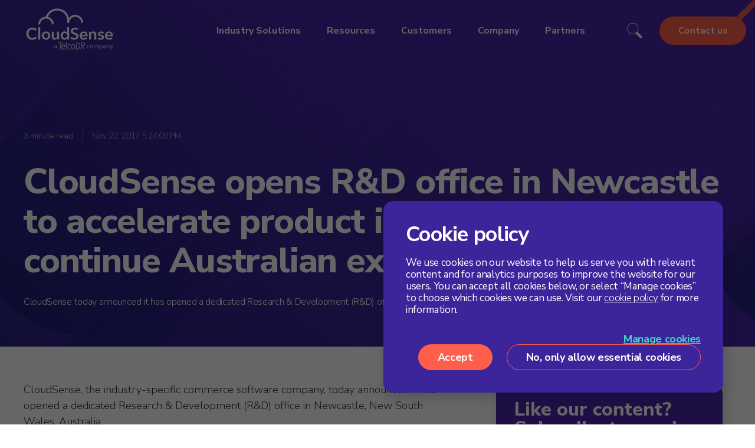

--- FILE ---
content_type: text/html; charset=UTF-8
request_url: https://blog.cloudsense.com/news/cloudsense-opens-rd-office-in-newcastle-to-accelerate-product-innovation-and-continue-australian-expansion
body_size: 34321
content:
<!doctype html><html lang="en"><head>
    <meta charset="utf-8">
    <link rel="dns-prefetch" href="//kit.fontawesome.com">
    <title>CloudSense opens R&amp;D office in Newcastle to accelerate innovation</title>
    <meta name="description" content="CloudSense today announced it has opened a dedicated Research &amp; Development (R&amp;D) office in Newcastle, New South Wales, Australia.">
    <meta name="viewport" content="width=device-width, initial-scale=1">

    
    <meta property="og:description" content="CloudSense today announced it has opened a dedicated Research &amp; Development (R&amp;D) office in Newcastle, New South Wales, Australia.">
    <meta property="og:title" content="CloudSense opens R&amp;D office in Newcastle to accelerate innovation">
    <meta name="twitter:description" content="CloudSense today announced it has opened a dedicated Research &amp; Development (R&amp;D) office in Newcastle, New South Wales, Australia.">
    <meta name="twitter:title" content="CloudSense opens R&amp;D office in Newcastle to accelerate innovation">

    

    
    <style>
a.cta_button{-moz-box-sizing:content-box !important;-webkit-box-sizing:content-box !important;box-sizing:content-box !important;vertical-align:middle}.hs-breadcrumb-menu{list-style-type:none;margin:0px 0px 0px 0px;padding:0px 0px 0px 0px}.hs-breadcrumb-menu-item{float:left;padding:10px 0px 10px 10px}.hs-breadcrumb-menu-divider:before{content:'›';padding-left:10px}.hs-featured-image-link{border:0}.hs-featured-image{float:right;margin:0 0 20px 20px;max-width:50%}@media (max-width: 568px){.hs-featured-image{float:none;margin:0;width:100%;max-width:100%}}.hs-screen-reader-text{clip:rect(1px, 1px, 1px, 1px);height:1px;overflow:hidden;position:absolute !important;width:1px}
</style>

<link rel="stylesheet" href="https://blog.cloudsense.com/hubfs/hub_generated/template_assets/1/37055157401/1744296722406/template_bootstrap.min.css">
<link rel="stylesheet" href="https://blog.cloudsense.com/hubfs/hub_generated/template_assets/1/37060969928/1744296728097/template_cloudsense.css">
<link rel="stylesheet" href="https://blog.cloudsense.com/hubfs/hub_generated/module_assets/1/134682945433/1744332017290/module_Global_Header_New_2023.min.css">
 
<style>

  .contact-bar-section { display: none; }

  .count-item_time { font-size: 14px;font-weight: 700;letter-spacing: -.17px;line-height: 20px;padding: 1px 3px;  }
  .gh-count-down-list {display: flex;flex-wrap: wrap;align-items: center; }
  .count-item_time span.number {padding: 0; }

  .gh-count-down {z-index: 9999}

  .count-list {margin-right: 10px;}
  .gh-count-down_box {max-width: 980px; }
  .ds-none { display: none !important }

  .gh-count-down_btn a {background: #ff5e4a;border: 1px solid #ff5e4a;border-radius: 25px;color: #fff !important;
    font-size: 16px;padding: 8px 26px;text-decoration: none;display: inline-block;vertical-align: middle;text-align: center;transition: all ease 0.3s;}
  .gh-count-down_btn a:hover {background-color: transparent;color: #ff5e4a !important;}

  .btn-orange a {background: #ff5e4a;border: 1px solid #ff5e4a;border-radius: 25px;color: #fff !important;padding: 8px 26px;   text-decoration: none;
    display: inline-block;vertical-align: middle;text-align: center;transition: all ease 0.3s;    font-size: 13px;
    font-weight: 700;letter-spacing: -.13px;}
  .gh-top-wrap_box {max-width: 1080px;margin: 0 auto;}
  .gh-top-wrap_txt {width: auto;}
  .btn-orange a:hover {background-color: transparent;color: #ff5e4a !important;}
  header.header-v2.version-header {padding-bottom: 15px;}


  header.header-v2 {    z-index: 9999 !important;  }
  .nav-hidden header.header-v2 .header-v2-inner { padding: 10px 0; } 
  .nav-hidden header.header-v2.header-so-section {padding-bottom: 5px;}
  .cs-mobile-logo {padding-top: 8px;}
  .nav-hidden .cs-mobile-logo {padding-top: 0;}
  .gh-top-wrap {height: 77px;}

  header.header-v2.version-header { margin-top: 77px; }
  .hs-menu-children-wrapper {display: none;}


  /*  7/8/2023  Updated css   */

  .cs-search-card_icon {transition: all ease 0.4s;}
  .alt-add-text {transition: all ease 0.4s;display: block;position: absolute;top: -10px;color: #fff;
    background-color: #ff5e4a;font-size: 14px;padding: 0px 15px;border-radius: 8px;opacity: 0;visibility: hidden;left: -24px;}
  .alt-add-text:after {border-color: #ff5e4a rgba(0, 0, 0, 0);border-style: solid;border-width: 7px 7px 0;bottom: -7px;
    content: "";display: block;left: 30px;position: absolute;width: 0;transition: all ease 0.4s;}
  .cs-search-card_icon:hover .alt-add-text {top: -29px;opacity: 1;visibility: visible;left: -24px;}
  .alt-remove-text {transition: all ease 0.4s;display: block;position: absolute;top: -10px;color: #fff;background-color: #ff5e4a;
    font-size: 14px;padding: 0px 15px;border-radius: 8px;opacity: 0;visibility: hidden;left: -20px;display: none;}
  form.searchbox-open .alt-add-text {display: none;}
  .alt-remove-text:before {    border-color: #ff5e4a rgba(0, 0, 0, 0);border-style: solid;border-width: 7px 7px 0;bottom: -7px;
    content: "";display: block;left: 30px;   position: absolute;   width: 0;   transition: all ease 0.4s; }
  .cs-search-card_icon:hover .alt-remove-text {top: -29px;opacity: 1;visibility: visible;left: -20px;}
  form.searchbox-open .alt-remove-text {display: block;}
  .alt-add-text { opacity:0;visibility: hidden; }
  .alt-remove-text { opacity:0;visibility: hidden; }

  /*  Top Banner Remove CSS  */

  .top-banner-remove .gh-count-down , .top-banner-remove .gh-top-wrap {display: none;}

  .top-banner-remove header.header-v2 {margin-top: 0 !important;}
  .top-banner-remove header.header-v2.version-header {margin-top: 0;}     

  .gh-top-wrap_txt-desktop.text-onlyr {padding-top: 10px;}


  /*  Revice CSS  */

  /*   .main-secs.First-row-open .gh-count-down {margin-top: 69px;}
  .main-secs.First-row-open header.header-v2 {margin-top: 145px;} */
  .gh-top-wrap_box {justify-content: center;}

  .main-secs.First-row-open header.header-v2 {margin-top: 77px !important;} 

  .mobile-full-width { display: none; }

  .button-regis.btn-orange a {background-color: transparent;border: none;color: #3a363f !important;font-size: 13px;letter-spacing: -.13px;
    margin: 0;font-weight: 300;padding: 0;cursor: pointer !important;position: absolute;width: 100% !important;left: 0;
    height: 100%;top: 0;display: flex;flex-wrap: nowrap;justify-content: center;align-items: center;}
  .button-regis.btn-orange p {background-color: transparent;border: none;color: #3a363f !important;font-size: 13px;
    letter-spacing: -.13px;margin: 0;font-weight: 300;padding: 0;cursor: pointer !important;position: absolute;width: 100% !important;
    left: 0;height: 100%;top: 0;display: flex;flex-wrap: nowrap;justify-content: center;align-items: center;}
  .button-regis.btn-orange strong {font-weight: 700;margin-left: 3px;}
  .button-regis.btn-orange p span > strong {margin-left: 0;margin-right: 3px;}
  .changecHeader header.header-v2 {background: rgba(21,31,109,.9);box-shadow: 0 0 7px rgba(0,0,0,.15);}

  
  .nav-hidden .mobile-logos {position: relative;top: -2px;}
  .nav-hidden .has-contact-v2 {position: relative;top: -1px;}

  .mw-cTa{ display:none;}

  /* Hide Nav Items     */

  .hide-navigation .headernavigation {display: none;}
  .hide-navigation header.header-v2.header2k23.header-so-section.version-header {padding: 15px 0 !important;}
  .hide-navigation .search-left {display: none;}
  .hide-navigation .search-two-col {justify-content: flex-end;}


  /*   mobile megamenu css */
  .mob-megamenu {display: none;}


  @media (max-width: 1230px) {

    .header-v2.header-so-section  .menu>ul>li {padding: 0 7px !important;} 

  } 


  @media (max-width: 1080px) {

    .header-v2.header-so-section li.cs-search.cs-search-header.desktop-search {margin-left: 4px;margin-right: 0 !important;}
    .header-v2.header-so-section .menu>ul>li:last-child a {display: inline-block;vertical-align: middle;text-align: center;}
    .header-v2.header-so-section .menu-container {padding-right: 0;}
    .header-v2.header-so-section .menu>ul>li>a {font-size: 15px;   }

  }

  @media (max-width: 1024px) {

    /*     header.header-v2.version-header { margin-top: 68px; } */

  }


  @media (max-width: 991px) {

    .header-v2.header-so-section .mobile-menu-toggle a {position: relative;top: 10px;left: -2px;}
    .header-v2.header-so-section .cs-search-card_icon {position: relative;top: 4px;}

    .header-v2.header-so-section .contact-bar-section {display: block;position: absolute;right: 70px;top: 23px;}
    .header-v2.header-so-section .contact-bar-section span svg {width: 44px;height: 44px;}
    .header-v2.header-so-section .cs-search {margin-left: -10px;}
    .header-v2.header-so-section form.searchbox-open img.close-icon {right: -90px;top: -8px;}

    header.header-v2.version-header {margin-top: 77px;} 

    /*     .nav-hidden header.header-v2.version-header {margin-top: 60px;} */
    .nav-hidden .header-v2.header-so-section .contact-bar-section { top: 30px; }

    .menu-open header.header-v2.version-header {margin-top: 0;}
    .menu-open header.header-v2 .mobile-top-bar {background: #161f6f !important;}
    .menu-open header.header-v2 .header-v2-mobile-bg { height: 145vh !important; }

    .nav-hidden .d-none.mobile-fixed-contact-container {display: none !important;}
    .nav-hidden .hs-search-field.cs-search-field {display: none;}
    .nav-hidden .header-v2.header-so-section .contact-bar-section {right: 20px;z-index: 99;}

    .cs-mobile-logo {padding-top: 0;}
    .cs-mobile-search-box {padding-bottom: 0 !important;}

    .alt-remove-text {left: 75px;}
    .cs-search-card_icon:hover .alt-remove-text {visibility: visible;left: 71px;}


    .top-banner-remove .nav-hidden header.header-v2.version-header { margin-top: -10px; }
    .gh-top-wrap_txt-mobile.text-mobileon {padding-top: 13px;text-align: center;}
    .gh-top-wrap_box {justify-content: center;}

    /*   Revice CSS   */

    .top-right-button {display: none;}
    .mobile-full-width {display: block;}
    .mobile-full-width a {background-color: transparent;border: none;color: #3a363f !important;font-size: 13px;letter-spacing: -.13px;
      margin: 0;font-weight: 300;padding: 0;cursor: pointer !important;position: absolute;width: 100% !important;
      left: 0;height: 100%;top: 0;display: flex;flex-wrap: nowrap;justify-content: center;align-items: center;}
    .mobile-full-width p {color: #3a363f;font-size: 13px;letter-spacing: -.13px;margin: 0;opacity: .8;font-weight: 400;}
    .mobile-full-width strong {font-weight: 700;}
    .mobile-full-width a:hover {text-decoration: none;}

    .changecHeader .nav-hidden header.header-v2 .header-v2-inner {padding: 0;}

    .nav-hidden header.header-v2 .mobile-top-bar {min-height: 101px;}
    .nav-hidden .mobile-logos {position: relative;top: 10px;}

    .changecHeader .header-v2 {padding-bottom: 0 !important;}


    .m-tds-cols {display: flex;flex-wrap: wrap;height: 100%;align-content: space-between;}
    .m-tds-left {width: 100%;}
    .m-tds-right {width: 100%;padding-bottom: 20px;}


    .hide-navigation .search-right {position: static;width: auto;}
    .hide-navigation .contact-button a {background-image: none;     padding: 12px 24px;background-color: #FF5E4A;border: 1px solid #FF5E4A;
      border-radius: 50px;font-size: 16px;line-height: normal;font-weight: 700;color: #fff;transition: all ease 0.4s;
      width: 100% !important;box-sizing: border-box !important;display: inline-block;vertical-align: middle;     text-align: center;}
    .hide-navigation .header-three-col {justify-content: space-between;}
    .hide-navigation a.expandMenu {display: none;}
    .hide-navigation .contact-button a:hover {border: 1px solid #FF5E4A !important;background-image: none;}



  }

  @media (max-width: 992px) {

    .count-list {margin-right: 2px;}

  }

  @media (max-width: 767px) {

    .gh-top-wrap_box {max-width: 100%;text-align: center;display: flex; flex-wrap: nowrap; align-items:center;}
    header.header-v2.version-header {margin-top: 71px;}
    .top-right-button {padding-top: 2px;}
    .btn-orange a {font-size: 14px;}
    .menu-open header.header-v2.version-header {  z-index: 9999; }
    /*     .nav-hidden header.header-v2.version-header {margin-top: 59px;} */

    .gh-top-wrap {height: 80px;}
    .btn-orange a {padding: 6px 10px;}

    .gh-count-down_counter {display: none;}
    .gh-count-down-desktop_txt , .gh-count-down-mobile_txt {text-align: left;}
    .gh-count-down_box {display: flex;flex-wrap: nowrap;}
    .gh-count-down_btn a , .gh-count-down_btn a span {font-size: 14px !important;padding: 8px;text-align: center;   }
    .gh-count-down_txt , .gh-count-down-mobile_txt {padding-left: 0 !important;width: 65% !important;}
    .gh-count-down_btn {width: 35% !important;text-align: right !important;}


  }

  @media (max-width: 585px) {    

    /*     header.header-v2.version-header {margin-top: 90px;}      */

  }

  @media (max-width: 500px) {    

    .header-v2.header-so-section .mobile-menu-toggle a { top:4px }

  }

  @media (max-width: 455px) {

    /*     .gh-count-down_box > * {width: 50%;} */
    .gh-count-down_btn {text-align: left;}
    /*     .nav-hidden header.header-v2.version-header {margin-top: 59px;} */

  }


  @media (max-width: 435px) {

    /*     .header.header-v2.version-header { margin-top: 68px; } */
    .gh-count-down_txt {padding: 0 10px;}

  }


  @media (max-width: 414px) {

    

    .main-secs.First-row-open header.header-v2 {margin-top: 79px !important;}

    /*     header.header-v2 {    z-index: 9 !important;  } */

    /*     .nav-hidden  .main-sec.normal-text  header.header-v2.version-header { margin-top: 59px; } */

    /*     .gh-count-down_box > * {width: 50%;} */
    /*     header.header-v2.version-header {margin-top: 65px; } */
    /*     .nav-hidden header.header-v2.version-header {margin-top: 75px;} */

  }

  @media (max-width: 411px) {

    /*     header.header-v2.version-header { margin-top: 65px; }  */

  }

  @media (max-width: 393px) {

    /*     header.header-v2.version-header {     margin-top: 80px; } */  

  }

  @media (max-width: 353px) {

    .nav-hidden .gh-count-down_box > * {width:auto;}
    /*     header.header-v2.version-header {     margin-top: 80px; } */

  }


</style>


<style>

  .Fixed .header2k23 { background-color: rgba(21,31,109,.9) !important }

  .body-wrapper.top-banner-remove .main-secs.First-row-open header.header-v2  { margin-top: 0 !Important }



  .header2k23 {padding: 0 !important;background-color: #4A26AB;box-shadow: 2px 4px 8px 0px rgba(51, 51, 61, 0.05);transition: all ease 0.4s}
  .header-three-col {display: flex;flex-wrap: wrap;align-items: center;position: relative;}
  .header2k23 .content-wrapper {max-width: 1340px;margin: 0 auto;padding: 0 15px;}
  .header-left {width: 136px;}
  .header-right {width: 211px;}
  .header-middle {width: calc(100% - 347px);padding-right: 40px;}
  .search-two-col {display: flex;flex-wrap: wrap;align-items: center;}
  .search-left {width: 44px;}
  .search-right {width: calc(100% - 44px);padding-left: 20px;}
  .contact-button {width: 100%;}
  .contact-button a { padding: 12px 24px;background-color: #FF5E4A;border: 1px solid #FF5E4A;border-radius: 50px;font-size: 16px;
    line-height: normal;font-weight: 700;color: #fff;    transition: all ease 0.4s;width: 100% !important;box-sizing: border-box !important;
    display: inline-block;vertical-align: middle;text-align: center;}
  .contact-button a:hover {text-decoration: none;background-color: #fff;color: #FF5E4A;}
  .search-icon {transition: all ease 0.4s;line-height: 0;cursor: pointer; }
  .headernavigation .hs-menu-wrapper > ul {margin: 0;padding: 0;list-style: none;display: flex;flex-wrap: wrap;align-items: center;justify-content: flex-end;}
  .headernavigation .hs-menu-wrapper > ul > li {margin: 0 10px;}
  .headernavigation .hs-menu-wrapper > ul > li > a {padding: 28px 12px;display: block;color: #fff;font-size: 16px;
    line-height: normal;font-weight: 700;text-transform: capitalize;position: relative;transition: all ease 0.5s;}
  .headernavigation .hs-menu-wrapper > ul > li > a:hover {text-decoration: none;}
  .headernavigation .hs-menu-wrapper > ul > li > a:before {content: '';position: absolute;width: 0px;height: 4px;left: 50%;
    bottom: 0;   background-color: #3CDBC0;transition: all  ease 0.5s;border-radius: 4px 4px 0px 0px;}
  .headernavigation .hs-menu-wrapper > ul > li > a:hover:before {width: 100%;left: 0;}
  .headernavigation .hs-menu-wrapper > ul > li > a:hover {color: #3CDBC0;}
  .search-icon:hover svg path {fill: #3CDBC0;}
  .search-icon svg path {transition: all ease 0.4s;}
  .mobile-logo { display: none; }
  .search-column { display: none; }

  .search-columns .form-s input[type="text"] {display: block;border: 1px solid #fff;outline:none;background:#fff;font-size:16px;
    line-height:20px;font-family: inherit;font-weight: 300;color: #A8ABAB;margin:0;padding: 16px 24px;
    width:100% !important;border-radius: 22px;font-family: Nunito Sans;}
  .search-columns .form-s ::placeholder {color: #A8ABAB;}
  .search-columns .form-s input[type="submit"] {padding: 8px 16px;background-color: #FF5E4A;border: 1px solid #FF5E4A;border-radius: 50px;font-size: 16px;
    font-weight: 700;color: #fff;text-align: center;position: absolute;top: 6px;right: 8px;z-index: 1;}
  .search-columns .form-s {position: relative;}
  .search-columns {position: absolute;top: 10px;right: 173px;z-index: 1;width: 0;transition: all ease 0.5s;opacity: 0;visibility: hidden;}
  .header2k23.searchactive .search-columns {width: 842px;opacity: 1;visibility: visible;}
  .close-icons {position: absolute;top: 12px;right: 20px;z-index: 1;cursor: pointer;}
  .close-iconsqa { display: none; }

  .hide-navigation .header-so-section { padding: 16px 0 !important;}

  /* Megamenu   */

  .megamenu {display: none;}

  span.childExpand {display: none;}
  .what-section {position: absolute;top: 100%;width: 900px;transform: translateX(-50%) rotateX(90deg);opacity: 0;visibility: hidden;
    transform-origin: top center;text-align: left;margin: 0 auto;transition: all ease 0.6s;left: 50%;
    background-color: #EDEDED; border-radius: 22px;}
  .header-middle {position: relative;}
  .what-two-cols {display: flex;flex-wrap: wrap;}

  .what-left {width:59%;padding: 32px 40px;border-radius: 22px 0 0 22px;background-color: #fff;box-shadow: rgba(149, 157, 165, 0.2) 0px 8px 24px;}
  .left-title-x {color: #33333D;font-size: 18px;font-weight: 300;line-height: 1.38;transition: all ease 0.3s;}
  .left-content-x p {padding-top: 4px;color: #A8ABAB;font-size: 14px;font-weight: 300;line-height: 1.4;margin: 0;}
  .left-item-saq + .left-item-saq {margin-top: 24px;}
  .what-right {border-radius: 0px 22px 22px 0px;background-color: #FAFAFA; padding: 32px; width:41%;} 
  
  .setting-cls + .setting-cls {margin-top: 16px;} 
  .set-two-col {display: flex;flex-wrap: wrap;}
  .set-left {width: 28px; }
  .set-right {width: calc(100% - 28px);padding-left: 16px;}
  .set-icons {width: 28px;height: 28px;display: flex;flex-wrap: nowrap;justify-content: center;align-items: center;line-height: 0;}
  .set-titles {color: #33333D;font-family: Nunito Sans;font-size: 16px;font-style: normal;font-weight: 700;line-height: normal;transition: all ease 0.4s;}

  .set-content p {color: #A8ABAB;font-family: Nunito Sans;font-size: 14px;font-weight: 300;line-height: normal;margin: 0;}
  .setting-cls {transition: all ease 0.4s;position: relative;}
  .setting-cls > a {position: absolute;top: 0;left: 0;width: 100%;height: 100%;z-index: 1;}
  .setting-cls:hover .set-icons svg path {fill: #3CDBC0;}
  .setting-cls:hover .set-titles {color: #3CDBC0;}
  .left-item-saq {transition: all ease 0.4s;position: relative;}
  .left-item-saq > a {position: absolute;top: 0;left: 0;width: 100%;height: 100%;z-index: 1;}
  .left-item-saq:hover  .left-title-x {color: #3CDBC0;}
  .set-icons svg path {transition: all ease 0.4s;}
  .what-section.resourcese-menu-se {left: 58% !important;}

  /*   mobile megamenu css */
  .headernavigation .hs-menu-wrapper>ul>li>ul.hs-menu-children-wrapper {display: none !important;}
  .mob-megamenu, .mw-backbTn, .mobile-section .r-inr .contact-button{ display:none;}


  /*  Second Megamenu js  */

  .main-secs.First-row-open header.header-v2 { margin-top: 77px !important; }



  .left-item-saq+.left-item-saq {margin-top: 16px;}
  .top-right-button a {
    font-size: 0 !important;
  }


  @media (min-width: 992px) {

    .expandMenu { display: none; }
    .headernavigation .hs-menu-wrapper>ul>li:hover .what-section , 
    .headernavigation .hs-menu-wrapper>ul>li:hover .what-section.solution-menu-se , 
    .headernavigation .hs-menu-wrapper>ul>li:hover .what-section.customer-menu-se,
    .headernavigation .hs-menu-wrapper>ul>li:hover .what-section.cloundsg-menu-se,
    .headernavigation .hs-menu-wrapper>ul>li:hover .what-section.resourcese-menu-se,
    .headernavigation .hs-menu-wrapper>ul>li:hover .what-section.company-menu-se      
    { opacity: 1;visibility: visible;transform: translateX(-50%) rotateX(0deg);left: 50%;}
    li.nav__item {
      display: none;
    }


  }

  @media (max-width: 1230px) {

    .header-middle {padding-right: 0;}
    .headernavigation .hs-menu-wrapper>ul>li {margin: 0 8px;}
    .headernavigation .hs-menu-wrapper>ul>li>a {padding: 28px 5px;}
    .header2k23.searchactive .search-columns {width: 710px;}


  }

  @media (max-width: 1080px) {

    .headernavigation .hs-menu-wrapper>ul>li>a {font-size: 15px;}
    .headernavigation .hs-menu-wrapper>ul>li {margin: 0 3px;}
    .header2k23.searchactive .search-columns {width: 620px;right: 165px;}

    .what-section {width: 760px;}
    .what-right {padding: 30px;}
    .what-left {padding: 30px;}
    .search-left {width: 44px;padding-left: 10px;}

  }

  @media (max-width: 991px) {

    .contact-button a {font-size: 0;padding: 0;background-color: transparent;
      border: none;
      background-image: url("data:image/svg+xml,%3Csvg xmlns='http://www.w3.org/2000/svg' width='46' height='45' viewBox='0 0 46 45' fill='none'%3E%3Cpath d='M23.1569 44.5C35.3071 44.5 45.1569 34.6503 45.1569 22.5C45.1569 10.3497 35.3071 0.5 23.1569 0.5C11.0066 0.5 1.15686 10.3497 1.15686 22.5C1.15686 34.6503 11.0066 44.5 23.1569 44.5Z' fill='%23FF5E4A' stroke='%23FF5E4A'/%3E%3Cmask id='mask0_39_180' style='mask-type:luminance' maskUnits='userSpaceOnUse' x='10' y='12' width='27' height='21'%3E%3Cpath d='M36.1569 12.734H10.1569V32.266H36.1569V12.734Z' fill='white'/%3E%3C/mask%3E%3Cg mask='url(%23mask0_39_180)'%3E%3Cpath d='M10.4948 21.798L35.4668 12.766C35.5667 12.7299 35.6754 12.7256 35.7778 12.7538C35.8802 12.7819 35.9713 12.8412 36.0386 12.9234C36.1059 13.0056 36.146 13.1067 36.1534 13.2127C36.1608 13.3186 36.1351 13.4243 36.0798 13.515L24.8288 32.015C24.7926 32.0746 24.7447 32.1261 24.6879 32.1666C24.6311 32.207 24.5667 32.2354 24.4986 32.2501C24.4305 32.2648 24.3601 32.2654 24.2917 32.252C24.2233 32.2386 24.1584 32.2114 24.1008 32.172L20.7568 29.893L17.7018 31.942C17.6243 31.9944 17.534 32.0245 17.4406 32.0292C17.3472 32.0339 17.2543 32.013 17.1719 31.9687C17.0896 31.9244 17.0209 31.8585 16.9733 31.778C16.9257 31.6975 16.901 31.6055 16.9018 31.512L16.9328 27.343L31.4648 16.483L14.2648 25.565L10.3648 22.695C10.2888 22.6402 10.2293 22.5656 10.1927 22.4793C10.1561 22.3931 10.1438 22.2984 10.1572 22.2057C10.1706 22.1129 10.2092 22.0256 10.2687 21.9532C10.3282 21.8808 10.4064 21.8261 10.4948 21.795' fill='white'/%3E%3C/g%3E%3C/svg%3E");
      width: 44px;height: 44px;display: block;background-repeat: no-repeat;background-size: 44px auto;
      background-position: right center;background-color: transparent;text-align: right;}
    .search-right {padding: 0;width: 44px;position: absolute;right: 68px;top: 20px;}
    .mobile-section {overflow-y: auto;overflow-X: hidden;position: fixed;top: 0;left: 0;width: 100%;z-index: 9;background-color: #4a26ab;
      height: 100vh;padding-top: 0;transition: none;transform: none;display: none;}
    .header2k23 {padding: 20px 0 !important;}
    .header-right {width: auto;}
    .search-left {width: auto;position: absolute;right: 120px;top: 20px;display: none}
    .headernavigation .hs-menu-wrapper>ul {display: block;}
    .headernavigation .hs-menu-wrapper>ul>li>a:before {display: none;}
    .search-columns { display: none; }
    .headernavigation .hs-menu-wrapper>ul>li>a {padding: 16px;}
    .contact-button a:hover {background-image: url("data:image/svg+xml,%3Csvg xmlns='http://www.w3.org/2000/svg' width='45' height='45' viewBox='0 0 45 45' fill='none'%3E%3Cg id='Email - Icon - Coral'%3E%3Cpath id='Ellipse 142' d='M22.5 44.5C34.6503 44.5 44.5 34.6503 44.5 22.5C44.5 10.3497 34.6503 0.5 22.5 0.5C10.3497 0.5 0.5 10.3497 0.5 22.5C0.5 34.6503 10.3497 44.5 22.5 44.5Z' fill='white' stroke='%23FF5E4A'/%3E%3Cg id='Group 931'%3E%3Cg id='Clip path group'%3E%3Cmask id='mask0_51_7300' style='mask-type:luminance' maskUnits='userSpaceOnUse' x='9' y='12' width='27' height='21'%3E%3Cg id='clip-path'%3E%3Cpath id='Rectangle 1153' d='M10 31.766V13.234H35V31.766H10Z' fill='white' stroke='white'/%3E%3C/g%3E%3C/mask%3E%3Cg mask='url(%23mask0_51_7300)'%3E%3Cg id='Group 930'%3E%3Cg id='Path 2554'%3E%3Cmask id='path-3-inside-1_51_7300' fill='white'%3E%3Cpath d='M9.83798 21.798L34.81 12.766C34.9098 12.7299 35.0185 12.7256 35.1209 12.7538C35.2233 12.7819 35.3145 12.8412 35.3817 12.9234C35.449 13.0056 35.4891 13.1067 35.4965 13.2127C35.5039 13.3186 35.4782 13.4243 35.423 13.515L24.172 32.015C24.1358 32.0746 24.0878 32.1261 24.0311 32.1666C23.9743 32.207 23.9099 32.2354 23.8417 32.2501C23.7736 32.2648 23.7032 32.2654 23.6348 32.252C23.5664 32.2386 23.5015 32.2114 23.444 32.172L20.1 29.893L17.045 31.942C16.9675 31.9944 16.8771 32.0245 16.7837 32.0292C16.6904 32.0339 16.5974 32.013 16.5151 31.9687C16.4327 31.9244 16.364 31.8585 16.3164 31.778C16.2688 31.6975 16.2441 31.6055 16.245 31.512L16.276 27.343L30.808 16.483L13.608 25.565L9.70798 22.695C9.63198 22.6402 9.57245 22.5656 9.53585 22.4793C9.49925 22.3931 9.48699 22.2984 9.50039 22.2057C9.51378 22.1129 9.55233 22.0256 9.61185 21.9532C9.67136 21.8808 9.74957 21.8261 9.83798 21.795'/%3E%3C/mask%3E%3Cpath d='M9.83798 21.798L34.81 12.766C34.9098 12.7299 35.0185 12.7256 35.1209 12.7538C35.2233 12.7819 35.3145 12.8412 35.3817 12.9234C35.449 13.0056 35.4891 13.1067 35.4965 13.2127C35.5039 13.3186 35.4782 13.4243 35.423 13.515L24.172 32.015C24.1358 32.0746 24.0878 32.1261 24.0311 32.1666C23.9743 32.207 23.9099 32.2354 23.8417 32.2501C23.7736 32.2648 23.7032 32.2654 23.6348 32.252C23.5664 32.2386 23.5015 32.2114 23.444 32.172L20.1 29.893L17.045 31.942C16.9675 31.9944 16.8771 32.0245 16.7837 32.0292C16.6904 32.0339 16.5974 32.013 16.5151 31.9687C16.4327 31.9244 16.364 31.8585 16.3164 31.778C16.2688 31.6975 16.2441 31.6055 16.245 31.512L16.276 27.343L30.808 16.483L13.608 25.565L9.70798 22.695C9.63198 22.6402 9.57245 22.5656 9.53585 22.4793C9.49925 22.3931 9.48699 22.2984 9.50039 22.2057C9.51378 22.1129 9.55233 22.0256 9.61185 21.9532C9.67136 21.8808 9.74957 21.8261 9.83798 21.795' fill='%23FF5E4A'/%3E%3Cpath d='M34.81 12.766L35.1501 13.7064L35.1507 13.7062L34.81 12.766ZM35.423 13.515L34.5687 12.9952L34.5686 12.9954L35.423 13.515ZM24.172 32.015L23.3176 31.4954L23.3174 31.4957L24.172 32.015ZM23.444 32.172L24.0085 31.3466L24.0071 31.3457L23.444 32.172ZM20.1 29.893L20.6631 29.0667L20.1045 28.6859L19.543 29.0625L20.1 29.893ZM17.045 31.942L16.488 31.1115L16.4855 31.1132L17.045 31.942ZM16.245 31.512L17.2449 31.5214L17.245 31.5195L16.245 31.512ZM16.276 27.343L15.6774 26.542L15.2797 26.8392L15.276 27.3356L16.276 27.343ZM30.808 16.483L31.4066 17.2841L30.3411 15.5987L30.808 16.483ZM13.608 25.565L13.0153 26.3705L13.5204 26.7421L14.0749 26.4493L13.608 25.565ZM9.70798 22.695L10.3007 21.8896L10.293 21.8841L9.70798 22.695ZM10.1781 22.7384L35.1501 13.7064L34.4699 11.8257L9.49786 20.8577L10.1781 22.7384ZM35.1507 13.7062C35.0558 13.7406 34.9527 13.7446 34.8555 13.7179L35.3863 11.7896C35.0843 11.7065 34.7639 11.7191 34.4693 11.8259L35.1507 13.7062ZM34.8555 13.7179C34.7583 13.6911 34.6717 13.6348 34.6079 13.5568L36.1556 12.2901C35.9572 12.0476 35.6884 11.8728 35.3863 11.7896L34.8555 13.7179ZM34.6079 13.5568C34.544 13.4788 34.5059 13.3828 34.4989 13.2822L36.4941 13.1431C36.4723 12.8306 36.354 12.5325 36.1556 12.2901L34.6079 13.5568ZM34.4989 13.2822C34.4919 13.1816 34.5163 13.0813 34.5687 12.9952L36.2772 14.0349C36.4401 13.7673 36.5159 13.4557 36.4941 13.1431L34.4989 13.2822ZM34.5686 12.9954L23.3176 31.4954L25.0264 32.5347L36.2774 14.0347L34.5686 12.9954ZM23.3174 31.4957C23.3518 31.4391 23.3973 31.3902 23.4512 31.3518L24.6109 32.9813C24.7784 32.8621 24.9198 32.71 25.0265 32.5344L23.3174 31.4957ZM23.4512 31.3518C23.5051 31.3135 23.5662 31.2865 23.6309 31.2726L24.0526 33.2276C24.2535 33.1843 24.4435 33.1005 24.6109 32.9813L23.4512 31.3518ZM23.6309 31.2726C23.6956 31.2586 23.7624 31.258 23.8274 31.2707L23.4423 33.2333C23.644 33.2729 23.8516 33.2709 24.0526 33.2276L23.6309 31.2726ZM23.8274 31.2707C23.8923 31.2835 23.9539 31.3093 24.0085 31.3466L22.8794 32.9974C23.0491 33.1135 23.2406 33.1937 23.4423 33.2333L23.8274 31.2707ZM24.0071 31.3457L20.6631 29.0667L19.5368 30.7194L22.8808 32.9984L24.0071 31.3457ZM19.543 29.0625L16.488 31.1115L17.602 32.7725L20.657 30.7235L19.543 29.0625ZM16.4855 31.1132C16.5591 31.0635 16.6448 31.0349 16.7335 31.0305L16.834 33.0279C17.1095 33.0141 17.3759 32.9252 17.6045 32.7709L16.4855 31.1132ZM16.7335 31.0305C16.8221 31.026 16.9103 31.0459 16.9885 31.0879L16.0416 32.8495C16.2846 32.9801 16.5586 33.0418 16.834 33.0279L16.7335 31.0305ZM16.9885 31.0879C17.0667 31.1299 17.1319 31.1925 17.1771 31.2689L15.4557 32.2871C15.5961 32.5245 15.7987 32.719 16.0416 32.8495L16.9885 31.0879ZM17.1771 31.2689C17.2223 31.3453 17.2458 31.4326 17.2449 31.5214L15.245 31.5027C15.2424 31.7785 15.3153 32.0497 15.4557 32.2871L17.1771 31.2689ZM17.245 31.5195L17.276 27.3505L15.276 27.3356L15.245 31.5046L17.245 31.5195ZM16.8746 28.1441L31.4066 17.2841L30.2094 15.682L15.6774 26.542L16.8746 28.1441ZM30.3411 15.5987L13.141 24.6807L14.0749 26.4493L31.2749 17.3673L30.3411 15.5987ZM14.2007 24.7596L10.3007 21.8896L9.11527 23.5005L13.0153 26.3705L14.2007 24.7596ZM10.293 21.8841C10.3652 21.9361 10.4217 22.0069 10.4564 22.0888L8.61525 22.8699C8.72319 23.1243 8.89876 23.3443 9.12291 23.506L10.293 21.8841ZM10.4564 22.0888C10.4912 22.1707 10.5028 22.2606 10.4901 22.3486L8.51066 22.0627C8.47115 22.3363 8.50732 22.6154 8.61525 22.8699L10.4564 22.0888ZM10.4901 22.3486C10.4774 22.4367 10.4408 22.5196 10.3843 22.5883L8.83939 21.3181C8.66386 21.5316 8.55017 21.7891 8.51066 22.0627L10.4901 22.3486ZM10.3843 22.5883C10.3278 22.657 10.2536 22.7089 10.1696 22.7384L9.50632 20.8516C9.24557 20.9433 9.01492 21.1046 8.83939 21.3181L10.3843 22.5883Z' fill='%23FF5E4A' mask='url(%23path-3-inside-1_51_7300)'/%3E%3C/g%3E%3C/g%3E%3C/g%3E%3C/g%3E%3C/g%3E%3C/g%3E%3C/svg%3E");
      border: none;}



    a.expandMenu { width: 32px;height: 32px;display: block;cursor: pointer;padding: 0;position: absolute;top: 29px;right: 17px;}
    a.expandMenu i { position: relative;width: 32px;left: 0;height: 3px;opacity: 1;display: block;background: #FFFFFF;margin: 7px 0;      transition: all ease 0.3s;-webkit-transition: all ease 0.3s;-moz-transition: all ease 0.3s;border-radius: 50px; }
    a.expandMenu i:first-child {  margin-top: 0;}
    a.expandMenu i:last-child {margin-bottom: 0;}

    .active a.expandMenu i:first-child {transform: rotate(-45deg);top: 10px;}
    .active a.expandMenu i:nth-child(2) {opacity: 0;}
    .active a.expandMenu i:nth-child(3) {transform: rotate(45deg);top: -9px;}


    /*     .header2k23.active .mobile-section {transform: translateX(0);} */
    .mobile-logo {display: block;}
    .headernavigation {padding-top: 0;}

    .form-s input[type="text"] {display: block;border: 1px solid #fff;outline:none;background:#fff;font-size:16px;      line-height:20px;font-family: inherit;font-weight: 300;color: #A8ABAB;margin:0;padding: 16px 24px;      width:100% !important;border-radius: 22px;font-family: Nunito Sans;}
    .search-column {padding: 32px 24px;}
    .form-s ::placeholder {color: #A8ABAB;}
    .form-s input[type="submit"] {padding: 8px 16px;background-color: #FF5E4A;border: 1px solid #FF5E4A;border-radius: 50px;font-size: 16px;
      font-weight: 700;color: #fff;text-align: center;position: absolute;top: 6px;right: 8px;z-index: 1;}
    .form-s {position: relative;}
    .header2k23.active {z-index: 9999 !important;}
    .search-column { display: block; }
    .header-three-col { position: static }
    /*     .close-iconsqa { display: flex;width: 36px;height: 36px;margin: 0 auto;flex-wrap: nowrap;justify-content: center;align-items: center;
    margin-top: 16px;border: 1px solid #fff;border-radius: 50%;cursor: pointer;transition: all ease 0.4s; }
    .close-iconsqa svg {width: auto;height: 52%;}
    .close-iconsqa:hover {border-color: #ff5e4a;}
    .close-iconsqa:hover svg path {fill: #ff5e4a;}
    .close-iconsqa svg path { transition: all ease 0.4s } */

    /*   Megmenu    */


    .what-section {width: 100%;position: static;opacity: 1;visibility: visible;transform: none;
      z-index: 1;height: 100%;background-color: #4A26AB;padding:15px; display:none; transition:none;}

    a.nav__link.sub__close svg {transform: rotate(180deg);width: auto;height: 15px;position: relative;top: -1px;margin-right: 2px;}
    a.nav__link.sub__close {color: #fff;}
    .what-sec-inr {padding-top: 0px;}
    .what-right {box-shadow: none;border-radius: 0 0 22px 22px;background-color: #151F6D;}
    .what-left {border-radius: 22px 22px 0 0;padding: 35px 30px;}
    .what-left , .what-right {width: 100%;}
    .set-titles {color: #fff;}
    .set-content p {color: #fff;}

    a.nav__link.sub__close:hover {text-decoration: none;}
    .headernavigation .hs-menu-wrapper>ul>li { margin: 0 }
    .headernavigation .hs-menu-wrapper>ul>li > a{ display: inline-block;vertical-align: middle;margin-right: -4px !important;}
    span.childExpand {display: inline-block;margin-left: 20px;}

    /*         .headernavigation .hs-menu-wrapper>ul>li.is-active .what-section ,
    .headernavigation .hs-menu-wrapper>ul>li.is-active .what-section.solution-menu-se,
    .headernavigation .hs-menu-wrapper>ul>li.is-active .what-section.customer-menu-se,
    .headernavigation .hs-menu-wrapper>ul>li.is-active .what-section.cloundsg-menu-se,
    .headernavigation .hs-menu-wrapper>ul>li.is-active .what-section.resourcese-menu-se,
    .headernavigation .hs-menu-wrapper>ul>li.is-active .what-section.company-menu-se   {transform: translateX(0);opacity: 1;visibility: visible;left: 0;} */


    .headernavigation .hs-menu-wrapper>ul>li>a:hover svg path {fill: #3CDBC0;}
    .headernavigation .hs-menu-wrapper>ul>li>a svg path { transition: all ease 0.4s }

    .what-main-cols {max-height: calc(100vh - 155px);overflow: auto;}

    .headernavigation .hs-menu-wrapper>ul>li.active>a{ color: #3CDBC0;} .headernavigation .hs-menu-wrapper>ul>li.active>a svg path{ fill:#3CDBC0;}
    .headernavigation .hs-menu-wrapper>ul>li>a svg{ transition:all ease .3s;}
    .headernavigation .hs-menu-wrapper>ul>li.active>a svg{ transform:rotate(90deg)}

    .mw-cTa {display: block;padding-top: 16px;}
    .contact-buttons a {padding: 12px 24px;background-color: #FF5E4A;border: 1px solid #FF5E4A;border-radius: 50px;font-size: 16px;line-height: normal;font-weight: 700;color: #fff;transition: all ease 0.4s;box-sizing: border-box !important;display: inline-block;vertical-align: middle;text-align: center;text-decoration: none;}
    .contact-buttons a:hover {color: #FF5E4A;background-color: #fff;}

    .headernavigation .hs-menu-wrapper ul li ul {margin: 0;padding: 0px 0px 0 20px;list-style: none;}
    .headernavigation .hs-menu-wrapper ul li ul li a {color: #fff;padding: 8px 12px;display: block;font-size: 16px;
      line-height: normal;text-transform: capitalize;transition: all ease 0.4s;}
    .headernavigation .hs-menu-wrapper ul li ul li a:hover {text-decoration: none;color: #ff5e4a;}








    

    /*  Updated Css  */

    .close-iconsqa {display: block;cursor: pointer;width: 32px;}
    .m-two-col {display: flex;flex-wrap: nowrap;justify-content: space-between;align-items: center;padding: 16px 24px;}
    .close-iconsqa svg {width: 32px;height: auto;}


    /*   mobile megamenu css */
    .m-two-col .r-inr {width: 95px;display: flex;flex-wrap: nowrap;align-items: center;}
    .m-two-col .r-inr .contact-button {padding-right: 15px; display:block;}
    .m-two-col .r-inr .contact-button a {background-position: center center;width: 44px !important;height: 44px  !important;}

    .mob-megamenuRepeat {position: fixed;width: 100%;height: 100%;left: 0;z-index: 2;top: 0;background-color: #4A26AB;padding-top: 192px;}
    .mobSecInr {display: flex;flex-direction: column;justify-content: space-between;flex-wrap: nowrap;width: 100%;height: 100%;position: relative;}
    .mob-main-box {padding: 0 24px;}
    .search-column, .m-two-col .r-inr, .close-iconsqa {position: relative;z-index: 9;}
    .mobLink a {font-family: Nunito Sans;font-size: 18px;font-style: normal;font-weight: 400;line-height: 1.38;text-transform: capitalize;transition: all ease .3s;color: #fff;}
    .mobLink:hover .mobLink a {color: #FF5E4A;}
    .mobText, .mobText p {margin: 0;text-align: center;font-family: Nunito Sans;font-size: 10px;font-style: normal;font-weight: 300;line-height: 1.2; text-transform: capitalize;color: #EDEDED;transition: all ease .3s;}
    .mobColInr {max-width: 79%;margin: 0 auto;position: relative;padding: 8px 16px;}
    .mobText {padding-top: 4px;}
    .mobColInr>a {position: absolute;left: 0;top: 0;width: 100%;height: 100%;z-index: 2;display: block;}
    .mobCol + .mobCol {padding-top: 8px;}
    .mobBottm-sec {border-radius: 22px 22px 0px 0px;background-color: #151F6D;padding: 24px;}
    .Bottmmenu {display: flex;flex-wrap: nowrap;justify-content: center;align-items: center;}
    .settingICon svg path {fill: #fff;transition: all ease .3s;}
    .mobBottm-secInr:hover .settingICon svg path {fill: #FF5E4A;}
    .bottomLinks {padding-left: 8px;}
    .bottomLinks a {color: #fff;font-family: Nunito Sans;font-size: 18px;line-height: 1.38;font-weight: 400;text-transform: capitalize;transition: all ease .3s;}
    .mobBottm-secInr:hover .bottomLinks a {color: #FF5E4A;}
    .bottomContentTExt {padding-top: 5px;}
    .bottomContentTExt, .bottomContentTExt p {color: #EDEDED;margin: 0;text-align: center;font-family: Nunito Sans;font-size: 10px;font-style: normal;font-weight: 300;line-height: 1.2;text-transform: capitalize;}
    .mobBottm-secInr {max-width: 70%;margin: 0 auto;position: relative;}
    .mobBottm-secInr >a {position: absolute;left: 0;top: 0;width: 100%;height: 100%;display: block;z-index: 2;}
    .mw-backbTn {display: inline-flex;position: absolute;color: #fff;align-items: center;flex-wrap: nowrap;left: 24px;top: 26px;cursor: pointer;font-family: Nunito Sans;font-size: 18px;font-style: normal;font-weight: 400;line-height: normal;text-transform: capitalize;}
    .mw-backbTn span {margin-right: 12px;line-height: 0;}
    .mob-megamenuRepeat {display: none;}
    .mobBottm-sec {position: fixed;bottom: 0;left: 0;width: 100%;height: auto;z-index: 2;transition: all ease .3s;}

  }


  @media (max-width: 767px) {

    .what-right {padding: 30px 20px;}
    .set-right {padding-left: 15px;}
    .what-left {padding: 25px 30px;}
    .mob-main-box {max-height: 375px;overflow: auto;}
    .main-secs.First-row-open header.header-v2 { margin-top: 80px !important; }

  }

  @media (max-width: 371px) {

    .First-row-open .header2k23 {margin-top: 89px !important;}
    /*     .main-secs.First-row-open header.header-v2 {margin-top: 89px !important;} */

  }


</style>


<style>
  #module_16874398292672.related-section{padding-bottom:16px;}
  #module_16874398292672 .post-clr-s {padding: 28px 31px;border-radius: 22px;filter: drop-shadow(4.086px 8.019px 11.5px rgba(168,171,171,0.1));border: 1px solid #ededed;}
  #module_16874398292672 .post-first-col + .post-first-col {padding-top: 16px;}
  #module_16874398292672 .title-s h3 {margin: 0;font-size: 36px;font-weight: 300;letter-spacing: -1px;line-height: 1.111;}
  #module_16874398292672 .post-column {padding-top: 45px;}
  #module_16874398292672 .post-title  {font-size: 20px;font-weight: 300;line-height: 1.2;transition: all ease .3s;text-decoration: none;}
  #module_16874398292672 .read-button a {font-size: 16px;line-height: 1.5;text-decoration: none;transition: all ease .3s;font-weight: 700;}
  #module_16874398292672 .read-button {padding-top: 15px;}
  #module_16874398292672 .post-first .post-title  { color:rgba(51, 51, 61,1.0)}
  #module_16874398292672 .post-first .read-button a{ color:rgba( 60, 219, 192,1.0)}
  #module_16874398292672 .post-first .read-button a:hover{ color:rgba( 21, 31, 109,1.0)}
  #module_16874398292672 .post-second .post-title  { color:rgba(51, 51, 61,1.0)}
  #module_16874398292672 .post-second .read-button a{ color:rgba( 60, 219, 192,1.0)}
  #module_16874398292672 .post-second .read-button a:hover{ color:rgba( 21, 31, 109,1.0)}
  #module_16874398292672 .post-third .post-title  { color:rgba(51, 51, 61,1.0)}
  #module_16874398292672 .post-third .read-button a{ color:rgba( 60, 219, 192,1.0)}
  #module_16874398292672 .post-third .read-button a:hover{ color:rgba( 21, 31, 109,1.0)}


  @media(max-width:991px){
    #module_16874398292672.related-section {display: none;}
    #module_16874398292672.related-section.mobile-off {display: block;}
  }

  @media (max-width: 767px) {

    #module_16874398292672 .post-column { padding-top:25px; }
    #module_16874398292672 .title-s h3 { font-size: 28px; }

  }

</style>

<link rel="stylesheet" href="https://blog.cloudsense.com/hubfs/hub_generated/module_assets/1/159538197575/1744332018273/module_CS_-_Blog_Subscribe.min.css">

<style>
  #module_168749874841320.get-sec{padding: 16px 0;position:relative;overflow: hidden;}
  #module_168749874841320 .sec-title h3 {margin: 0;font-size: 20px;line-height: 1.1;font-weight: 700;text-align: center;}
  #module_168749874841320 .get-sec-inr {padding: 30px 34px;    overflow: hidden;border-radius: 22px;background-image: linear-gradient(140deg, #4a26ab 0%, #3b2b9b 100%);filter: drop-shadow(1.816px 3.564px 11.5px rgba(21,31,109,0.1));position: relative;z-index: 2;}
  #module_168749874841320 .get-btn.button a {background: #ff5e4a;border: 1px solid #ff5e4a;border-radius: 25px;color: #fff;padding: 10px 30px;font-size: 18px;font-weight: 700;display: inline-block;vertical-align: middle;text-decoration: none;filter: drop-shadow(0.908px 1.782px 2.5px rgba(255,94,74,0.2));transition: all ease .3s;}
  #module_168749874841320 .get-btn.button a:hover {color: #ff5e4a;background-color: transparent;}
  #module_168749874841320 .get-btn {text-align: center;padding-top: 32px;}
  #module_168749874841320 .bg-pattern img {line-height: 0;position: absolute;max-width:400px !important; height:400px !important;left: 140px;top: 55px;z-index: -1;display: block;}
  @media(max-width:991px){  #module_168749874841320.get-sec.mwsec {display: none;}  #module_168749874841320 .bg-pattern img {max-width: 100% !important;height: auto !important;left: auto;right: -190px;top: 25%;} }
</style>


<style>
  #module_16875024435484.ebook-sec{padding: 16px 0;position:relative;overflow: hidden;}
  #module_16875024435484 .ebook-sec-inr { border-radius: 22px;padding: 32px;overflow: hidden;filter: drop-shadow(4.086px 8.019px 11.5px rgba(168,171,171,0.1));
    border: 1px solid #ededed;}
  #module_16875024435484 .sec-title h3 {font-size: 36px;letter-spacing: -1px;line-height: 1.11;font-weight: 700;margin: 0;}
  #module_16875024435484 .sec-text {padding-top: 35px;font-size: 20px;line-height: 1.11;font-weight: 300;}
  #module_16875024435484 .sec-text p {margin: 0;line-height: 1.11;}
  #module_16875024435484 .sec-text p + p {padding-top: 15px;}
  #module_16875024435484 .sec-form h3 {display: none;}
  #module_16875024435484.ebook-sec textarea, #module_16875024435484.ebook-sec input[type="text"], #module_16875024435484.ebook-sec input[type="number"], #module_16875024435484.ebook-sec input[type="email"],
  #module_16875024435484.ebook-sec input[type="tel"], #module_16875024435484.ebook-sec select {filter: drop-shadow(4.086px 8.019px 11.5px rgba(168,171,171,0.1));
    background-color: #ffffff;box-shadow: rgba(99, 99, 99, 0.2) 0px 2px 8px 0px;border: 0.25px solid #a8abab;border-radius: 20px;
    box-sizing: border-box;display: block;height: 64px;font-size: 20px;line-height: 1.1;outline: none;margin: 0;padding: 0px 20px;width: 100%;
    color: rgb(51 51 61 / 80%);}
  #module_16875024435484.ebook-sec ::placeholder { color: rgb(51 51 61 / 80%); }

  #module_16875024435484.ebook-sec form .input {margin-right:0 !important;}form fieldset { max-width:inherit !important; margin:0 -10px !important;  }
  #module_16875024435484.ebook-sec form fieldset.form-columns-1 .field { width:100% !important; }
  #module_16875024435484.ebook-sec form fieldset.form-columns-2 .field { width:50% !important; }
  #module_16875024435484.ebook-sec form fieldset.form-columns-3 .field { width:33.33% !important; }
  #module_16875024435484.ebook-sec form .field {padding:0 0 28px;line-height: 0;}
  #module_16875024435484.ebook-sec form fieldset .field { padding-left:10px; padding-right:10px; }
  #module_16875024435484.ebook-sec form ul.multi-container { padding-top:10px; }
  #module_16875024435484.ebook-sec form ul.multi-container li { margin:5px 0; }  
  #module_16875024435484.ebook-sec .hs_error_rollup {display: none;}
  #module_16875024435484.ebook-sec .hs-error-msgs{padding-top: 5px;font-weight: 400;margin: 0;color: #fff;}
  #module_16875024435484.ebook-sec .hs-error-msg{font-size: 14px;line-height: 1.3;color: #fff;margin: 0;}
  #module_16875024435484.ebook-sec .submitted-message {text-align: center;color:#fff;font-size:18px;}
  #module_16875024435484.ebook-sec .sec-form {padding-top: 40px;}
  #module_16875024435484.ebook-sec input[type="submit"] {background: #ff5e4a;border: 1px solid #ff5e4a;border-radius: 25px;color: #fff;cursor: pointer;font-weight: 600;padding: 10px 30px;transition: all ease .3s;}
  #module_16875024435484.ebook-sec input[type="submit"]:hover {background-color: transparent;color: #ff5e4a;}
  #module_16875024435484.ebook-sec .actions {padding-top: 12px;}
  #module_16875024435484.ebook-sec .sec-form label {color: rgba(255, 255, 255,1.0);margin-bottom: 10px;display: flex;
    flex-wrap: nowrap;align-items: center;font-size: 20px;line-height: 1.1;font-weight: 300;}

  #module_16875024435484.ebook-sec .hs-error-msgs {   padding-left: 0;   margin-top: 10px;list-style: none;  }
  #module_16875024435484.ebook-sec .hs-error-msgs li label {font-size: 15px;}
  #module_16875024435484 .sec-text { padding-bottom:20px; }

  #module_16875024435484.ebook-sec .hs-form-field > label {display: none !important;}
  #module_16875024435484.ebook-sec label.additional {display: inline-block;text-align: left;position: absolute;top: 20px;
    width: auto;left: 20px;transition: all ease 0.2s;padding: 2px 5px;z-index: 1;color: #000;font-size: 20px;line-height: 1.1;
    font-weight: 300;}
  #module_16875024435484.ebook-sec form .input {position: relative;}
  #module_16875024435484.ebook-sec .hs-input.filled + label {position: absolute !important;top: -32px !important;color:rgba( 60, 219, 192,1.0) !important;

    text-transform: uppercase; font-size: 14px;font-weight:600}
  #module_16875024435484.ebook-sec input:focus + label {position: absolute !important;top: -28px !important;color:rgba( 60, 219, 192,1.0) !important;
    text-transform: uppercase; font-size: 14px;font-weight:600}
  /*   .hs-form-field {position: relative;} */

  #module_16875024435484.ebook-sec  form .field {padding-bottom: 40px;  }


  @media(max-width:991px){
    #module_16875024435484.ebook-sec.mwsec {display: none;}

  }

  @media (max-width: 767px) {

    #module_16875024435484 .sec-title h3 {font-size: 24px;}
    #module_16875024435484 .sec-text {padding-top: 20px;font-size: 16px;}
    #module_16875024435484 .ebook-sec-inr {padding: 32px 25px;}
    #module_16875024435484.ebook-sec .sec-form {padding-top: 20px;}
    #module_16875024435484.ebook-sec textarea, #module_16875024435484.ebook-sec input[type="text"],
    #module_16875024435484.ebook-sec input[type="number"], #module_16875024435484.ebook-sec input[type="email"],
    #module_16875024435484.ebook-sec input[type="tel"], #module_16875024435484.ebook-sec select {
      font-size: 16px;height: auto;padding: 13px 15px;}
    #module_16875024435484.ebook-sec .sec-form label { font-size: 16px; }

  }
</style>


<style>
  #module_168750510517119.get-sec{padding: 16px 0;position:relative;overflow: hidden;}
  #module_168750510517119 .sec-title h3 {margin: 0;font-size: 32px;line-height: 1.25;font-weight: 700;}
  #module_168750510517119 .get-sec-inr {padding: 30px 34px;    overflow: hidden;border-radius: 22px;background-image: linear-gradient(140deg, #4a26ab 0%, #3b2b9b 100%);filter: drop-shadow(1.816px 3.564px 11.5px rgba(21,31,109,0.1));position: relative;z-index: 2;}
  #module_168750510517119 .get-btn.button a {background: #ff5e4a;border: 1px solid #ff5e4a;border-radius: 25px;color: #fff;padding: 10px 30px;font-size: 18px;font-weight: 700;display: inline-block;vertical-align: middle;text-decoration: none;filter: drop-shadow(0.908px 1.782px 2.5px rgba(255,94,74,0.2));transition: all ease .3s;}
  #module_168750510517119 .get-btn.button a:hover {color: #ff5e4a;background-color: transparent;}
  #module_168750510517119 .get-btn { padding-top: 155px;}
  #module_168750510517119 .bg-pattern {line-height: 0;position: absolute;right: 0;bottom: 0;width: auto;height: auto;z-index: -1;}
  @media(max-width:991px){  #module_168750510517119.get-sec.mwsec {display: none;}  #module_168750510517119 .sec-title h3 br {display: none;}  }
</style>


<style>
  #hs_cos_wrapper_module_16983158847552 .footer-section {
  border-top:1px solid var(--Primary,#4A26AB);
  background:#4a26ab url(https://blog.cloudsense.com/hubfs/Transparent-background.svg) 50% no-repeat;
  background-size:cover;
  background-position:top;
  padding:40px 0 20px 0;
  text-align:left;
}

#hs_cos_wrapper_module_16983158847552 .footer-section .content-wrapper {
  max-width:1340px;
  margin:0 auto;
  padding:0 15px;
}

#hs_cos_wrapper_module_16983158847552 .footer-first-row {
  display:flex;
  flex-wrap:wrap;
}

#hs_cos_wrapper_module_16983158847552 .f-l-list-s ul {
  margin:0 -5px;
  padding:0;
  list-style:none;
  display:flex;
  flex-wrap:wrap;
}

#hs_cos_wrapper_module_16983158847552 .f-l-list-s ul li {
  width:50%;
  color:#fff;
  line-height:1.25;
  text-transform:capitalize;
  position:relative;
  padding:2px 5px;
  font-size:16px;
}

#hs_cos_wrapper_module_16983158847552 .f-l-list-s {
  padding-top:15px;
  border-top:1px solid #4A26AB;
  margin-top:32px;
}

#hs_cos_wrapper_module_16983158847552 .f-l-list-s ul li>span { font-weight:700; }

#hs_cos_wrapper_module_16983158847552 .f-l-list-s ul li:nth-child(2n) { list-style:disc; }

#hs_cos_wrapper_module_16983158847552 .medal-three-col {
  display:flex;
  flex-wrap:wrap;
  margin-left:-12px;
  margin-right:-12px;
}

#hs_cos_wrapper_module_16983158847552 .medam-cls { padding:10px 12px; }

#hs_cos_wrapper_module_16983158847552 .madal-sc {
  padding-top:20px;
  margin-top:18px;
  border-top:1px solid #4A26AB;
}

#hs_cos_wrapper_module_16983158847552 .footer-left { width:24%; }

#hs_cos_wrapper_module_16983158847552 .footer-right {
  width:76%;
  padding-left:20px;
}

#hs_cos_wrapper_module_16983158847552 .industry-title {
  color:#3CDBC0;
  font-size:16px;
  font-weight:800;
  line-height:1.25;
  text-transform:capitalize;
}

#hs_cos_wrapper_module_16983158847552 .indus-lists {
  display:flex;
  flex-wrap:wrap;
  margin:0 -10px;
}

#hs_cos_wrapper_module_16983158847552 .indust-items {
  width:33.33%;
  padding:12px 10px;
}

#hs_cos_wrapper_module_16983158847552 .title-wr {
  color:#FFF;
  font-size:14px;
  text-decoration:none;
  font-weight:800;
  line-height:1.14;
  text-transform:capitalize;
}

#hs_cos_wrapper_module_16983158847552 .title-wr a {
  color:#FFF;
  font-size:14px;
  text-decoration:none;
  font-weight:800;
  line-height:1.14;
  text-transform:capitalize;
}

#hs_cos_wrapper_module_16983158847552 .simple-menus-r .hs-menu-wrapper ul {
  margin:0;
  padding:8px 0 0 0;
  list-style:none;
}

#hs_cos_wrapper_module_16983158847552 .simple-menus-r .hs-menu-wrapper ul>li>a {
  color:#FFF;
  font-size:12px;
  font-weight:400;
  line-height:1.33;
  text-transform:capitalize;
  transition:all ease 0.3s;
}

#hs_cos_wrapper_module_16983158847552 .simple-menus-r .hs-menu-wrapper ul>li {
  padding:4px 0;
  line-height:0;
}

#hs_cos_wrapper_module_16983158847552 .r-sec-row {
  padding-top:10px;
  border-top:1px solid #4A26AB;
  margin-top:4px;
}

#hs_cos_wrapper_module_16983158847552 .resource-items {
  display:flex;
  flex-wrap:wrap;
  margin:0 -10px;
}

#hs_cos_wrapper_module_16983158847552 .resor-itemr {
  width:33.33%;
  padding:10px;
}

#hs_cos_wrapper_module_16983158847552 .resor-title {
  color:#3CDBC0;
  font-size:16px;
  font-weight:800;
  line-height:1.25;
  text-transform:capitalize;
}

#hs_cos_wrapper_module_16983158847552 .menu-simple-tr .hs-menu-wrapper ul {
  margin:0;
  padding:0;
  list-style:none;
}

#hs_cos_wrapper_module_16983158847552 .menu-simple-tr .hs-menu-wrapper ul>li>a {
  color:#FFF;
  font-size:12px;
  font-weight:400;
  line-height:1.33;
  text-transform:capitalize;
  transition:all ease 0.3s;
}

#hs_cos_wrapper_module_16983158847552 .menu-simple-tr .hs-menu-wrapper ul>li {
  padding-top:4px;
  line-height:0;
  padding-bottom:4px;
}

#hs_cos_wrapper_module_16983158847552 .menu-simple-tr { padding-top:8px; }

#hs_cos_wrapper_module_16983158847552 .footer-sec-row {
  display:flex;
  flex-wrap:wrap;
  justify-content:space-between;
  border-top:1px solid #4A26AB;
  padding-top:15px;
}

#hs_cos_wrapper_module_16983158847552 .copy-two-cols {
  display:flex;
  flex-wrap:wrap;
}

#hs_cos_wrapper_module_16983158847552 .copy-content p { margin:0; }

#hs_cos_wrapper_module_16983158847552 .copy-content {
  color:#fff;
  font-size:12px;
  font-weight:400;
  line-height:normal;
  text-transform:capitalize;
  padding-top:5px;
}

#hs_cos_wrapper_module_16983158847552 .privacy-itemrt .hs-menu-wrapper ul {
  margin:0;
  padding:0;
  list-style:none;
  display:flex;
  flex-wrap:wrap;
}

#hs_cos_wrapper_module_16983158847552 .privacy-itemrt .hs-menu-wrapper ul>li>a {
  color:#FFF;
  font-size:12px;
  font-weight:400;
  line-height:1.33;
  text-transform:capitalize;
  transition:all ease 0.3s;
}

#hs_cos_wrapper_module_16983158847552 .privacy-itemrt .hs-menu-wrapper ul li {
  line-height:0;
  margin:5px 16px;
}

#hs_cos_wrapper_module_16983158847552 .privacy-itemrt { padding-left:16px; }

#hs_cos_wrapper_module_16983158847552 .icon-s ul {
  margin:0 -12px;
  padding:0;
  list-style:none;
  display:flex;
  flex-wrap:wrap;
}

#hs_cos_wrapper_module_16983158847552 .icon-s ul li { padding:0 12px; }

#hs_cos_wrapper_module_16983158847552 .icon-s ul li>a:hover svg path {
  fill:#3CDBC0;
  fill-opacity:1;
}

#hs_cos_wrapper_module_16983158847552 .icon-s ul li>a svg path {
  fill-opacity:0.6;
  transition:all ease 0.3s;
}

#hs_cos_wrapper_module_16983158847552 .privacy-itemrt .hs-menu-wrapper ul>li>a:hover,
#hs_cos_wrapper_module_16983158847552 .simple-menus-r .hs-menu-wrapper ul>li>a:hover,
#hs_cos_wrapper_module_16983158847552 .menu-simple-tr .hs-menu-wrapper ul>li>a:hover {
  color:#3CDBC0;
  text-decoration:none;
}

#hs_cos_wrapper_module_16983158847552 .mobile-sim-menu { display:none; }

#hs_cos_wrapper_module_16983158847552 .title-wr>a[href="#"],
#hs_cos_wrapper_module_16983158847552 .title-wr>a[href="javascript:void(0)"],
#hs_cos_wrapper_module_16983158847552 .title-wr>a[href=""] {
  cursor:default;
  appearance:none;
}

#hs_cos_wrapper_module_16983158847552 .indust-items.highlight-s .title-wr a { font-weight:700; }

#hs_cos_wrapper_module_16983158847552 .indust-items .title-wr a {
  font-weight:400;
  transition:all ease 0.3s;
}

#hs_cos_wrapper_module_16983158847552 .title-wr a:hover { color:#3CDBC0; }

#hs_cos_wrapper_module_16983158847552 .medam-cls a[href="#"],
#hs_cos_wrapper_module_16983158847552 .medam-cls a[href=""] {
  cursor:default;
  pointer-events:none;
}

@media (max-width:1080px) {
  #hs_cos_wrapper_module_16983158847552 .f-l-list-s ul li { width:100%; }
}

@media (max-width:767px) {
  #hs_cos_wrapper_module_16983158847552 .r-two-rows,
  #hs_cos_wrapper_module_16983158847552 .f-l-list-s,
  #hs_cos_wrapper_module_16983158847552 .madal-sc { display:none; }

  #hs_cos_wrapper_module_16983158847552 .footer-right {
    width:100%;
    padding:20px 0 0 0;
  }

  #hs_cos_wrapper_module_16983158847552 .mobile-sim-menu {
    display:block;
    border-top:1px solid #4A26AB;
    padding-top:8px;
    padding-bottom:8px;
  }

  #hs_cos_wrapper_module_16983158847552 .footer-left {
    width:100%;
    text-align:center;
  }

  #hs_cos_wrapper_module_16983158847552 .footer-section { padding-top:32px; }

  #hs_cos_wrapper_module_16983158847552 .mobile-sim-menu .hs-menu-wrapper ul {
    margin:0;
    padding:0;
    list-style:none;
    display:flex;
    flex-wrap:wrap;
    align-items:center;
  }

  #hs_cos_wrapper_module_16983158847552 .mobile-sim-menu .hs-menu-wrapper ul>li {
    width:50%;
    text-align:center;
    padding:12px;
  }

  #hs_cos_wrapper_module_16983158847552 .mobile-sim-menu .hs-menu-wrapper ul>li>a {
    color:#FFF;
    font-size:14px;
    font-weight:800;
    line-height:1.14;
    text-transform:capitalize;
  }

  #hs_cos_wrapper_module_16983158847552 .copy-two-cols { justify-content:center; }

  #hs_cos_wrapper_module_16983158847552 .privacy-left,
  #hs_cos_wrapper_module_16983158847552 .privacy-right {
    width:100%;
    text-align:center;
  }

  #hs_cos_wrapper_module_16983158847552 .copy-content { padding-top:0; }

  #hs_cos_wrapper_module_16983158847552 .footer-sec-row {
    padding-top:20px;
    display:block;
  }

  #hs_cos_wrapper_module_16983158847552 .privacy-itemrt .hs-menu-wrapper ul { display:block; }

  #hs_cos_wrapper_module_16983158847552 .privacy-itemrt .hs-menu-wrapper ul li {
    margin:0;
    padding:12px 0;
  }

  #hs_cos_wrapper_module_16983158847552 .privacy-right { padding-top:12px; }

  #hs_cos_wrapper_module_16983158847552 .icon-s ul { justify-content:center; }

  #hs_cos_wrapper_module_16983158847552 .s-st-row { padding-top:12px; }
}

</style>


  <style>

    .blog-hero-banner {padding-top: 242px;padding-bottom: 150px;background-color: #3b2b9b;position: relative;}
    .blog-h-inr {text-align: center;}
    .section-title h1 {color: #fff;font-size: 60px;letter-spacing: -1px;line-height: 1.13;font-weight: 700;}
    .section-content , .section-content p {max-width: 790px;margin: 0 auto;color: #fff;font-size: 22px;line-height: 1.18;font-weight: 300;padding-top: 10px;}
    .shape-svg {line-height: 0;position: absolute;bottom: -45px;left: 0px;z-index: 1;width: 100%;height: auto;   }
    .shape-svg svg {width: 100%;height: auto;}

    .blog-post-section {padding-top: 60px;padding-bottom: 80px;}
    .blog-post-section .page-width {max-width: 1230px;margin: 0 auto;padding: 0 15px;}
    .blog-two-col {display: flex;flex-wrap: wrap;}
    .blog-left {width: 63%;padding-right: 30px;}
    .blog-right {width: 37%;padding-left: 30px;}
    .blog-content-t {font-size: 1rem; font-weight:300;color:33333d;}
    .blog-content-t h2 {font-size: 2.25rem;margin: 10px 0 15px 0;letter-spacing: -1px;font-weight: 800;color: #4a26ab;}
    .blog-content-t h3 {font-size: 1.85rem;letter-spacing: -1px;font-weight: 800;color: #4a26ab;margin-bottom: 10px; }
    .blog-content-t h4 {font-size: 1.35rem;letter-spacing: -1px;font-weight: 800;color: #33333d;margin-bottom: 10px;}
    .blog-content-t h5 {font-size: 1.2rem;letter-spacing: -1px;font-weight: 800;color: #33333d;margin-bottom: 10px;}
    .blog-content-t h6 {font-size: 1rem;line-height: 1.1 !important;font-weight: 800;margin: 10px 0;letter-spacing: -1px;color: #33333d;}

    /*   New Css   */
    .blog-header-new {padding-bottom: 30px !important;padding-top: 224px !important;    }
    .blog-header-new .cs-hero-subscribe-form-v2 {margin-top: 0;}
    .blog-header-new a.down {color: #CCC2E7;text-align: center;font-family: Nunito Sans;font-size: 14px;font-style: normal;font-weight: 300;line-height: 18px;letter-spacing: -0.28px;
      text-decoration: none;transition: all ease 0.3s;}
    .blog-header-new a.down > span {margin-right: 16px;width: 24px;height: 24px;}
    .blog-header-new a.down > span svg {width: 24px;height: 24px;}
    .blog-header-new .down-arrow {padding-top: 42px;}
    .blog-header-new a.down:hover {color: #ff5e4a;}
    .blog-header-new a.down:hover svg path {stroke: #ff5e4a;}
    .blog-header-new a.down svg path {transition: all ease 0.3s;}
    .blog-header-new .text h1 {color: #FFF !important;font-family: Nunito Sans !important;font-size: 60px !important;font-weight: 800 !important;line-height: 68px !important;
      letter-spacing: -1.2px !important;margin: 0 0 16px 0 !important;}
    .blog-header-new .container-fluid {max-width: 1340px;margin: 0 auto;}
    .blog-header-new .text p {margin: 0 44px 0 0 !important;color: #FFF !important;font-family: Nunito Sans !important;font-size: 16px !important;font-weight: 300 !important;
      line-height: 1.5 !important;letter-spacing: -0.32px !important;    margin: 0 !important;}
    .blog-header-new .meta {margin-bottom: 32px !important;}
    .blog-header-new .meta ul > li {color:  #CCC2E7  !important;font-family: Nunito Sans !important;font-size: 12px !important;font-style: normal !important;font-weight: 300 !important;
      line-height: 16px !important;letter-spacing: -0.24px !important;}
    .blog-header-new .meta ul > li + li {padding-top: 2px !important;}

    .blog-header-new .cs-hero-subscribe-form-v2 {border-radius: 22px;border: 1px solid var(--primary-1400, #6749B8);background: var(--Primary, #4A26AB);box-shadow: 2px 4px 8px 0px rgba(51, 51, 61, 0.05);
      padding: 48px;}
    .blog-header-new .cs-hero-subscribe-form-v2 h2 {color: #FFF !important;font-family: Nunito Sans !important;font-size: 36px !important;font-weight: 800 !important;line-height: 1.11 !important;
      letter-spacing: -1.44px !important;margin-bottom: 24px !important;}
    .blog-header-new .cs-hero-subscribe-form-v2 p {color: #FFF !important; font-family: Nunito Sans !important;font-size: 12px !important;font-weight: 300 !important;line-height: 1.33 !important;
      letter-spacing: -0.24px !important;margin-bottom: 24px !important;}
    .blog-header-new .cs-hero-subscribe-form-v2 input[type=email] {border-radius: 22px !important;border: 1px solid  #EDEDED !important;background-color: #fff !important;
      box-shadow: 2px 4px 8px 0px rgba(51, 51, 61, 0.05) !important;color: #A8ABAB !important;font-family: Nunito Sans !important;font-size: 16px !important;font-weight: 300 !important;
      line-height: 1.5 !important; letter-spacing: -0.32px !important;margin-bottom: 24px !important;}
    .blog-header-new .cs-hero-subscribe-form-v2 ::placeholder {color: #A8ABAB !important;}
    .blog-header-new .cs-hero-subscribe-form-v2 input[type=submit] {border-radius: 25px !important;border: 1px solid  #FF5E4A !important;background-color: #FF5E4A !important;transition: all ease 0.4s !important;
      color: #FFF !important;text-align: center !important;font-family: Nunito Sans !important;font-size: 16px !important;font-weight: 700 !important;line-height: normal !important;}

    .shape-s { position: absolute;bottom: 0;left: 41%;z-index: -1;line-height: 0;}
    .form {margin-top: 25px;}
    .shape-s img {max-width: 100%;height: auto;display: inline-block;vertical-align: middle;}
    .blog-header-new {position: relative;}
    .cs-blog-subscribe-form-v2 .page-width {max-width: 100%;}
    .blog-header-new .text {padding-right: 29px;}
    .blog-header-new ul.no-list.hs-error-msgs.inputs-list {margin: 0 0 10px 5px;padding: 0;list-style: none;font-size: 15px;}
    .blog-header-new .cs-hero-subscribe-form-v2 input[type=email] {max-height: 56px !important;}










    /*    New Banner Css  */

    .blogBanner.banner-sec{scroll-behavior: smooth;text-align:left; padding-top:219px;padding-bottom:64px;position:relative;overflow: hidden; z-index:0;background: linear-gradient(222deg, rgba(74, 38, 171, 0.6) 13.77%, rgba(21, 31, 109, 0.6) 102.21%), rgba(74, 38, 171, 1.0); }
    .blogBanner .banner-title h1{ color:#fff;}
    .blogBanner .banner-content, .blogBanner .banner-content p{ color:#fff;}
    .blogBanner .banner-title h1 {margin: 0;font-family: Nunito Sans;font-size: 60px;font-weight: 800;letter-spacing: -0.02em;line-height:1.133;}
    .blogBanner.banner-sec .content-wrapper {max-width: 1230px;margin: 0 auto;padding:  0 15px;position:relative;}
    .blogBanner .banner-sec-inr {position: relative;z-index: 2;}
    .blogBanner .banner-content , .blogBanner .banner-content p{padding-top: 24px;letter-spacing: -0.02em;font-family: Nunito Sans;font-size: 16px;font-weight: 300;line-height: 1.5;}
    .blogBanner .banner-content p {margin: 0;padding:0;}
    .blogBanner .banner-content *+p {margin-top: 15px;}
    .blogBanner .banner-btn {padding-top: 32px;}
    /*.banner-btn a {padding: 9px 17px;font-weight: 400;line-height: 1.445;}*/
    .blogBanner .banner-img {position: relative;line-height: 0; transform: translateY(31%);
      transition:all ease 1.5s;-webkit-transition:all ease 1.5s;-moz-transition:all ease 1.5s;-o-transition:all ease 1.5s;-ms-transition:all ease 1.5s;}
    .blogBanner.banner-sec.animated  .banner-img{ transform: translateY(0); -webkit-transform: translateY(0);-moz-transform: translateY(0);-o-transform: translateY(0);-ms-transform: translateY(0);}
    .blogBanner .shape-box {line-height: 0;}
    .blogBanner .shape1,  .blogBanner .shape2,  .blogBanner .shape3,  .blogBanner .shape4,  .blogBanner .shape5,  .blogBanner .shape6 {line-height: 0;}
    .blogBanner .shape1 img {position: absolute;left: -5%;bottom: -11%;transform: translate(24%,-24%);z-index: 1;display: block; transition: all ease 1.5s;-webkit-transition: all ease 1.5s;-moz-transition: all ease 1.5s;-o-transition: all ease 1.5s;-ms-transition: all ease 1.5s;}
    .blogBanner .shape2 img {position: absolute;z-index: 1;display: block;margin: 0;top: 4%;left: -31%;transform: translate(0, 0);transition:all ease 1.5s;-webkit-transition:all ease 1.5s;-moz-transition:all ease 1.5s;-o-transition:all ease 1.5s;-ms-transition:all ease 1.5s;}
    .blogBanner .shape3 img {position: absolute;display: block;bottom: -86%;left: -5%;transform: translate(0 , 0);z-index: 1;margin: 0;transition:all ease 1.5s;-webkit-transition:all ease 1.5s;-moz-transition:all ease 1.5s;-o-transition:all ease 1.5s;-ms-transition:all ease 1.5s;}
    .blogBanner .shape4 img {position: absolute;display: block;bottom: -101%;right: -6%;transform: translate(0 , 0);z-index: 1;margin: 0;transition:all ease 1.5s;-webkit-transition:all ease 1.5s;-moz-transition:all ease 1.5s;-o-transition:all ease 1.5s;-ms-transition:all ease 1.5s;}
    .blogBanner .shape5 img {position: absolute;right: -30%;bottom: -58%;transform: translate(0, 0);display: block;margin: 0;transition:all ease 1.5s;-webkit-transition:all ease 1.5s;-moz-transition:all ease 1.5s;-o-transition:all ease 1.5s;-ms-transition:all ease 1.5s;}
    .blogBanner .shape6 img {position: absolute;z-index: 1;top: -127%;right: -16%;transform: translate(00, 00);margin: 0;transition:all ease 1.5s;-webkit-transition:all ease 1.5s;-moz-transition:all ease 1.5s;-o-transition:all ease 1.5s;-ms-transition:all ease 1.5s;}
    .blogBanner.banner-sec.animated .shape1 img { transform: translate(-2%,2%); -webkit-transform: translate(-2%,2%);-moz-transform: translate(-2%,2%);-o-transform: translate(-2%,2%);-ms-transform: translate(-2%,2%); }
    .blogBanner.banner-sec.animated .shape2 img {transform: translate(40%, -40%);-webkit-transform: translate(40%, -40%);-moz-transform: translate(40%, -40%); -o-transform: translate(40%, -40%);-ms-transform: translate(40%, -40%);}
    .blogBanner.banner-sec.animated .shape3 img {transform: translate(-50%, 46%);-webkit-transform: translate(-50%, 46%);-moz-transform: translate(-50%, 46%);-o-transform: translate(-50%, 46%);-ms-transform: translate(-50%, 46%);}
    .blogBanner.banner-sec.animated .shape4 img {transform: translate(-4%, 4%);-webkit-transform: translate(-4%, 4%);-moz-transform: translate(-4%, 4%);-o-transform: translate(-4%, 4%);-ms-transform: translate(-4%, 4%); }
    .blogBanner.banner-sec.animated .shape5 img {transform: translate(27%, -27%);-webkit-transform: translate(27%, -27%);-moz-transform: translate(27%, -27%);-o-transform: translate(27%, -27%);-ms-transform: translate(27%, -27%);}
    .blogBanner.banner-sec.animated .shape6 img {transform: translate(29%, -29%);-webkit-transform: translate(29%, -29%);-moz-transform: translate(29%, -29%);-o-transform: translate(29%, -29%);-ms-transform: translate(29%, -29%);}
    .blogBanner .mobile-shapes{ display:none;}
    .blogBanner .banner-list ul {margin: 0;padding: 0;list-style-type: none;color: #fff;display: flex;flex-wrap: nowrap;margin: 0 -16px;}
    .blogBanner .banner-list ul li {font-family: Nunito Sans;font-style: normal;font-weight: 300;font-size: 14px;line-height: 1.715;letter-spacing: -0.02em;text-align: left;color: rgba(255, 255, 255, 0.60);padding: 0 16px;}
    .blogBanner .banner-list ul li+li {border-left: 1px solid rgba(255, 255, 255, 0.2);}
    .blogBanner .banner-list {padding-bottom: 32px;}



    @media(max-width:1230px){
      .blogBanner.banner-sec .content-wrapper {max-width: 1000px;}
      .blogBanner .shape1 img {left: -11%;bottom: 27%;}
      .blogBanner .shape2 img {left: -48%;top: 5%;}
      .blogBanner .shape3 img {bottom: -62%;left: -14%;}
      .blogBanner .shape4 img {width: 650px;bottom: -101%;right: 0%;z-index: 0;}
      .blogBanner .shape5 img {right: -27%;bottom: -50%;width: 500px;}
      .blogBanner .shape6 img {top: -82%;right: -15%;width: 250px;}
    }



    @media (max-width: 1080px) {

      .section-title h1 {font-size: 45px;}
      .section-content, .section-content p {font-size: 20px;}

      .blog-header-new .text h1 {font-size: 36px !important;line-height: 1.4 !important;}
      .blog-header-new .text {padding-right: 20px;}


      /*    New Banner Css  */

      .blogBanner.banner-sec{padding-top:219px;padding-bottom:64px;}
      .blogBanner.banner-sec .content-wrapper {max-width: 900px;}
      .blogBanner .banner-title h1 {font-size: 45px;}
      .blogBanner .shape1 img {width: 600px;height: auto;left: -4%;bottom: 23%;}
      .blogBanner .shape3 img {width: 150px;height: auto;bottom: -50%;left: -6%;}
      .blogBanner .shape2 img {width: 700px;height: auto;top: 18%;left: -34%;}
      .blogBanner .shape4 img {width: 550px;bottom: 14%;right: -19%;}
      .blogBanner .shape5 img {width: 370px;right: -16%;bottom: -18%;}
      .blogBanner .shape6 img {width: 180px;right: -8%;top: -75%;}


    }

    @media (max-width: 991px) {

      .section-title h1 {font-size: 38px;}
      .section-content, .section-content p {font-size: 18px;max-width: 680px;}

      .blog-left,.blog-right {width: 100%;}
      .blog-left {padding-right:0}
      .blog-right {padding-left: 0;padding-top: 30px;}
      .blog-content-t h2 {font-size: 26px;}
      .blog-right .page-width { padding:0 }

    }

    @media (max-width: 767px) {

      .blog-h-inr {text-align: left;}
      .blog-hero-banner .page-width {padding: 0 5px;}
      .section-title h1 {font-size: 44px;line-height: 1.18;letter-spacing: 0px;font-weight: 800;}
      .section-content, .section-content p {padding-top: 20px;font-size: 20px;line-height: 1.1;}
      .blog-hero-banner {padding-top: 160px;padding-bottom: 90px;}
      .blog-post-section { padding-bottom:60px; }

      .blog-header-new .form {display: none;}
      .blog-header-new { padding-top: 200px !important;padding-bottom:16px !important;}
      .blog-header-new .meta {margin-bottom: 24px !important;}
      .blog-header-new a.down {max-width: 132px;margin: 0 auto;display: grid;}
      .blog-header-new a.down > span {width: 100%;margin: 0;order: 2;height: auto;margin-top: 2px;}
      .blog-header-new .down-arrow {padding-top: 20px;}
      .shape-s {width: 540px !important;left: 20px;}
      .blog-header-new .text {padding-right: 0;}




      /*    New Banner Css  */

      .blogBanner.banner-sec{padding-top:208px;padding-bottom:48px;}
      .blogBanner.banner-sec .content-wrapper {max-width:100%;padding: 0 24px;}
      .blogBanner .banner-row{ margin:0;}
      .blogBanner .ls-banner, .blogBanner .rs-banner {width: 100%;padding: 0;}
      .blogBanner .rs-banner {padding-top: 32px;}
      .blogBanner .banner-title h1 {font-size: 44px;}
      .blogBanner .banner-content {padding-top: 20px;}
      .blogBanner .logo-col {width: 100%;padding: 0;}
      .blogBanner .logo-col + .logo-col {padding-top: 24px;}
      .blogBanner .rs-banner-inr {margin: 0;}
      .blogBanner .ls-banner{ opacity:1 !important;}
      .blogBanner .shape-box {display: none;}
      .blogBanner .mobile-shapes {display: block;}
      .blogBanner .banner-list {padding-bottom: 20px;}
      .blogBanner .mwshape1 {position: absolute;width: 489px;bottom: 4%;left: 8px;height: auto;display: block;}
      .blogBanner .mwshape2 {position: absolute;width: 600px;top: -102%;left: 0%;display: block;visibility: visible !important;}
      .blogBanner .mwshape3 {position: absolute;width: 149px;bottom: -90%;left: -7%;z-index: 1;display: block;}
      .blogBanner .mwshape4 {position: absolute;bottom: 9%;width: 400px;right: -27%;display: block;z-index: -1;}
      .blogBanner .mwshape5 {display: block;position: absolute;top: -120%;right: -11%;width: 210px;}
      .blogBanner .mwshape1 img {    width: 100%;    height: auto;    max-width: 100%;}
      .blogBanner .mwshape2 img {width: 100%;height: auto;max-width: 100%;visibility: visible !important;}
      .blogBanner .mwshape3 img {width: 100%;max-width: 100%;height: auto;}
      .blogBanner .mwshape4 img {width: 100%;max-width: 100%;height: auto;}
      .blogBanner .mwshape5 img {width: 100%;height: auto;max-width: 100%;}


    }

    @media(max-width:575px){
      .blogBanner .mwshape1 {top: auto;left: 38px;width: 500px;bottom: 0;}
      .blogBanner .mwshape2 {bottom: 0;left: -24px;width: 700px;}
      .blogBanner .mwshape3 {bottom: -75%;left: -11%;width: 155px;}
      .blogBanner .mwshape4 {bottom: -65%;right: -74%;width: 401px;}
      .blogBanner .mwshape5 {top: -113%;right: -37%;width: 210px;}

    }

  </style>
  
    

    
<!--  Added by GoogleAnalytics4 integration -->
<script>
var _hsp = window._hsp = window._hsp || [];
window.dataLayer = window.dataLayer || [];
function gtag(){dataLayer.push(arguments);}

var useGoogleConsentModeV2 = true;
var waitForUpdateMillis = 1000;


if (!window._hsGoogleConsentRunOnce) {
  window._hsGoogleConsentRunOnce = true;

  gtag('consent', 'default', {
    'ad_storage': 'denied',
    'analytics_storage': 'denied',
    'ad_user_data': 'denied',
    'ad_personalization': 'denied',
    'wait_for_update': waitForUpdateMillis
  });

  if (useGoogleConsentModeV2) {
    _hsp.push(['useGoogleConsentModeV2'])
  } else {
    _hsp.push(['addPrivacyConsentListener', function(consent){
      var hasAnalyticsConsent = consent && (consent.allowed || (consent.categories && consent.categories.analytics));
      var hasAdsConsent = consent && (consent.allowed || (consent.categories && consent.categories.advertisement));

      gtag('consent', 'update', {
        'ad_storage': hasAdsConsent ? 'granted' : 'denied',
        'analytics_storage': hasAnalyticsConsent ? 'granted' : 'denied',
        'ad_user_data': hasAdsConsent ? 'granted' : 'denied',
        'ad_personalization': hasAdsConsent ? 'granted' : 'denied'
      });
    }]);
  }
}

gtag('js', new Date());
gtag('set', 'developer_id.dZTQ1Zm', true);
gtag('config', 'G-V0LX94Y14Q');
</script>
<script async src="https://www.googletagmanager.com/gtag/js?id=G-V0LX94Y14Q"></script>

<!-- /Added by GoogleAnalytics4 integration -->

<!--  Added by GoogleTagManager integration -->
<script>
var _hsp = window._hsp = window._hsp || [];
window.dataLayer = window.dataLayer || [];
function gtag(){dataLayer.push(arguments);}

var useGoogleConsentModeV2 = true;
var waitForUpdateMillis = 1000;



var hsLoadGtm = function loadGtm() {
    if(window._hsGtmLoadOnce) {
      return;
    }

    if (useGoogleConsentModeV2) {

      gtag('set','developer_id.dZTQ1Zm',true);

      gtag('consent', 'default', {
      'ad_storage': 'denied',
      'analytics_storage': 'denied',
      'ad_user_data': 'denied',
      'ad_personalization': 'denied',
      'wait_for_update': waitForUpdateMillis
      });

      _hsp.push(['useGoogleConsentModeV2'])
    }

    (function(w,d,s,l,i){w[l]=w[l]||[];w[l].push({'gtm.start':
    new Date().getTime(),event:'gtm.js'});var f=d.getElementsByTagName(s)[0],
    j=d.createElement(s),dl=l!='dataLayer'?'&l='+l:'';j.async=true;j.src=
    'https://www.googletagmanager.com/gtm.js?id='+i+dl;f.parentNode.insertBefore(j,f);
    })(window,document,'script','dataLayer','GTM-5Q7W9BV');

    window._hsGtmLoadOnce = true;
};

_hsp.push(['addPrivacyConsentListener', function(consent){
  if(consent.allowed || (consent.categories && consent.categories.analytics)){
    hsLoadGtm();
  }
}]);

</script>

<!-- /Added by GoogleTagManager integration -->


<!-- Google Analytics 4: Google tag (gtag.js) -->
<script async src="https://www.googletagmanager.com/gtag/js?id=G-V0LX94Y14Q"></script>
<script>
  window.dataLayer = window.dataLayer || [];
  function gtag(){dataLayer.push(arguments);}
  gtag('js', new Date());
  gtag('config', 'G-V0LX94Y14Q');
</script>


<!-- Google Ads: Google tag (gtag.js) --> 
<script async src="https://www.googletagmanager.com/gtag/js?id=AW-822247506"></script> 
<script> 
  window.dataLayer = window.dataLayer || []; 
  function gtag(){dataLayer.push(arguments);} 
  gtag('js', new Date()); 
  
  gtag('config', 'AW-822247506'); 
</script>


<!-- Hotjar Tracking Code for cloudsense.com -->
<script>
    (function(h,o,t,j,a,r){
        h.hj=h.hj||function(){(h.hj.q=h.hj.q||[]).push(arguments)};
        h._hjSettings={hjid:3581179,hjsv:6};
        a=o.getElementsByTagName('head')[0];
        r=o.createElement('script');r.async=1;
        r.src=t+h._hjSettings.hjid+j+h._hjSettings.hjsv;
        a.appendChild(r);
    })(window,document,'https://static.hotjar.com/c/hotjar-','.js?sv=');
</script>

<!-- Clearbit Tracking Code for cloudsense.com -->
<script src="https://tag.clearbitscripts.com/v1/pk_7b0ff32e647ef0aaf99c41a3f0b12cef/tags.js" referrerpolicy="strict-origin-when-cross-origin"></script>
<link rel="amphtml" href="https://blog.cloudsense.com/news/cloudsense-opens-rd-office-in-newcastle-to-accelerate-product-innovation-and-continue-australian-expansion?hs_amp=true">

<meta property="og:image" content="https://blog.cloudsense.com/hubfs/Blog%20thumbnails%20-%202024-09-12T121539.504.webp">
<meta property="og:image:width" content="960">
<meta property="og:image:height" content="540">
<meta property="og:image:alt" content="CloudSense opens R&amp;D office in Newcastle to accelerate innovation">
<meta name="twitter:image" content="https://blog.cloudsense.com/hubfs/Blog%20thumbnails%20-%202024-09-12T121539.504.webp">
<meta name="twitter:image:alt" content="CloudSense opens R&amp;D office in Newcastle to accelerate innovation">

<meta property="og:url" content="https://blog.cloudsense.com/news/cloudsense-opens-rd-office-in-newcastle-to-accelerate-product-innovation-and-continue-australian-expansion">
<meta name="twitter:card" content="summary_large_image">

<link rel="canonical" href="https://blog.cloudsense.com/news/cloudsense-opens-rd-office-in-newcastle-to-accelerate-product-innovation-and-continue-australian-expansion">

<meta property="og:type" content="article">
<link rel="alternate" type="application/rss+xml" href="https://blog.cloudsense.com/news/rss.xml">
<meta name="twitter:domain" content="blog.cloudsense.com">
<script src="//platform.linkedin.com/in.js" type="text/javascript">
    lang: en_US
</script>

<meta http-equiv="content-language" content="en">





    
    <link rel="stylesheet" href="https://blog.cloudsense.com/hubfs/hub_generated/template_assets/1/59489197093/1744296723562/template_header-v2.min.css">
    
  <meta name="generator" content="HubSpot"></head>
  <body>
<!--  Added by GoogleTagManager integration -->
<noscript><iframe src="https://www.googletagmanager.com/ns.html?id=GTM-5Q7W9BV" height="0" width="0" style="display:none;visibility:hidden"></iframe></noscript>

<!-- /Added by GoogleTagManager integration -->

    
    
     
     
    
    
    <div class="body-wrapper   hs-content-id-41345128150 hs-blog-post hs-blog-id-41282969311      ">

      
      <div id="hs_cos_wrapper_module_16970851327802" class="hs_cos_wrapper hs_cos_wrapper_widget hs_cos_wrapper_type_module nav-hidden" style="" data-hs-cos-general-type="widget" data-hs-cos-type="module">

<div class="main-secs newheaderglobal ">

  


  

  <header class="header-v2 header2k23  header-so-section  ">
    <div class="content-wrapper">
      <div class="header-sec-inr">
        <div class="header-three-col">
          <div class="header-left">
            <div class="header-logo">
              
              
              <a href="https://www.cloudsense.com/">
                
                
                
                <img src="https://blog.cloudsense.com/hs-fs/hubfs/CloudSense%20-%20TelcoDR%20(white%20no%20background).png?width=200&amp;height=103&amp;name=CloudSense%20-%20TelcoDR%20(white%20no%20background).png" alt="CloudSense - TelcoDR" loading="lazy" width="200" height="103" srcset="https://blog.cloudsense.com/hs-fs/hubfs/CloudSense%20-%20TelcoDR%20(white%20no%20background).png?width=100&amp;height=52&amp;name=CloudSense%20-%20TelcoDR%20(white%20no%20background).png 100w, https://blog.cloudsense.com/hs-fs/hubfs/CloudSense%20-%20TelcoDR%20(white%20no%20background).png?width=200&amp;height=103&amp;name=CloudSense%20-%20TelcoDR%20(white%20no%20background).png 200w, https://blog.cloudsense.com/hs-fs/hubfs/CloudSense%20-%20TelcoDR%20(white%20no%20background).png?width=300&amp;height=155&amp;name=CloudSense%20-%20TelcoDR%20(white%20no%20background).png 300w, https://blog.cloudsense.com/hs-fs/hubfs/CloudSense%20-%20TelcoDR%20(white%20no%20background).png?width=400&amp;height=206&amp;name=CloudSense%20-%20TelcoDR%20(white%20no%20background).png 400w, https://blog.cloudsense.com/hs-fs/hubfs/CloudSense%20-%20TelcoDR%20(white%20no%20background).png?width=500&amp;height=258&amp;name=CloudSense%20-%20TelcoDR%20(white%20no%20background).png 500w, https://blog.cloudsense.com/hs-fs/hubfs/CloudSense%20-%20TelcoDR%20(white%20no%20background).png?width=600&amp;height=309&amp;name=CloudSense%20-%20TelcoDR%20(white%20no%20background).png 600w" sizes="(max-width: 200px) 100vw, 200px">
                
              </a>
            </div>
            <div class="pagescroll-header-logo">

            </div>
          </div>
          <a class="expandMenu">
            <i></i><i></i><i></i>
          </a>

          <div class="header-middle">
            <div class="mobile-section">
              <div class="m-tds-cols">
                <div class="m-tds-left">
                  <div class="m-two-col">


                    <div class="mobile-logo">
                      
                      
                      <a href="https://www.cloudsense.com/">
                        
                        
                        
                        <img src="https://blog.cloudsense.com/hs-fs/hubfs/CloudSense%20-%20TelcoDR%20(white%20no%20background).png?width=200&amp;height=103&amp;name=CloudSense%20-%20TelcoDR%20(white%20no%20background).png" alt="CloudSense - TelcoDR" loading="lazy" width="200" height="103" srcset="https://blog.cloudsense.com/hs-fs/hubfs/CloudSense%20-%20TelcoDR%20(white%20no%20background).png?width=100&amp;height=52&amp;name=CloudSense%20-%20TelcoDR%20(white%20no%20background).png 100w, https://blog.cloudsense.com/hs-fs/hubfs/CloudSense%20-%20TelcoDR%20(white%20no%20background).png?width=200&amp;height=103&amp;name=CloudSense%20-%20TelcoDR%20(white%20no%20background).png 200w, https://blog.cloudsense.com/hs-fs/hubfs/CloudSense%20-%20TelcoDR%20(white%20no%20background).png?width=300&amp;height=155&amp;name=CloudSense%20-%20TelcoDR%20(white%20no%20background).png 300w, https://blog.cloudsense.com/hs-fs/hubfs/CloudSense%20-%20TelcoDR%20(white%20no%20background).png?width=400&amp;height=206&amp;name=CloudSense%20-%20TelcoDR%20(white%20no%20background).png 400w, https://blog.cloudsense.com/hs-fs/hubfs/CloudSense%20-%20TelcoDR%20(white%20no%20background).png?width=500&amp;height=258&amp;name=CloudSense%20-%20TelcoDR%20(white%20no%20background).png 500w, https://blog.cloudsense.com/hs-fs/hubfs/CloudSense%20-%20TelcoDR%20(white%20no%20background).png?width=600&amp;height=309&amp;name=CloudSense%20-%20TelcoDR%20(white%20no%20background).png 600w" sizes="(max-width: 200px) 100vw, 200px">
                        
                      </a>                    
                    </div>
                    <div class="r-inr">


                      <div class="contact-button">
                        <span id="hs_cos_wrapper_module_16970851327802_" class="hs_cos_wrapper hs_cos_wrapper_widget hs_cos_wrapper_type_cta" style="" data-hs-cos-general-type="widget" data-hs-cos-type="cta"><!--HubSpot Call-to-Action Code --><span class="hs-cta-wrapper" id="hs-cta-wrapper-7214f85b-8da3-4ecd-9db7-045aedc8ab57"><span class="hs-cta-node hs-cta-7214f85b-8da3-4ecd-9db7-045aedc8ab57" id="hs-cta-7214f85b-8da3-4ecd-9db7-045aedc8ab57"><!--[if lte IE 8]><div id="hs-cta-ie-element"></div><![endif]--><a href="https://cta-redirect.hubspot.com/cta/redirect/4662363/7214f85b-8da3-4ecd-9db7-045aedc8ab57"><img class="hs-cta-img" id="hs-cta-img-7214f85b-8da3-4ecd-9db7-045aedc8ab57" style="border-width:0px;" src="https://no-cache.hubspot.com/cta/default/4662363/7214f85b-8da3-4ecd-9db7-045aedc8ab57.png" alt="Contact us"></a></span><script charset="utf-8" src="/hs/cta/cta/current.js"></script><script type="text/javascript"> hbspt.cta._relativeUrls=true;hbspt.cta.load(4662363, '7214f85b-8da3-4ecd-9db7-045aedc8ab57', {"useNewLoader":"true","region":"na1"}); </script></span><!-- end HubSpot Call-to-Action Code --></span>
                      </div>
                      <div class="close-iconsqa">
                        <svg xmlns="http://www.w3.org/2000/svg" width="21" height="20" viewbox="0 0 21 20" fill="none">
                          <path d="M1.80032 18.7002C1.39993 18.3005 1.39993 17.6524 1.80032 17.2527L17.7498 1.32992C18.1501 0.930199 18.7993 0.930199 19.1997 1.32992C19.6001 1.72964 19.6001 2.37772 19.1997 2.77745L3.25027 18.7002C2.84988 19.0999 2.20072 19.0999 1.80032 18.7002Z" fill="white" />
                          <path d="M1.80029 1.29979C2.20069 0.900069 2.84985 0.900069 3.25024 1.29979L19.1997 17.2226C19.6001 17.6223 19.6001 18.2704 19.1997 18.6701C18.7993 19.0698 18.1501 19.0698 17.7497 18.6701L1.80029 2.74732C1.3999 2.34759 1.3999 1.69951 1.80029 1.29979Z" fill="white" />
                        </svg>
                      </div> 
                    </div>
                  </div>
                  <div class="search-column">
                    <form action="/hs-search-results">
                      <div class="form-s">
                        <input name="term" type="text" placeholder="Type in search term" id="searchfilter">
                        <input type="submit" value="Search">
                      </div>

                    </form>
                  </div>
                  <div class="headernavigation">
                    <span id="hs_cos_wrapper_module_16970851327802_" class="hs_cos_wrapper hs_cos_wrapper_widget hs_cos_wrapper_type_menu" style="" data-hs-cos-general-type="widget" data-hs-cos-type="menu"><div id="hs_menu_wrapper_module_16970851327802_" class="hs-menu-wrapper active-branch no-flyouts hs-menu-flow-horizontal" role="navigation" data-sitemap-name="default" data-menu-id="134853545065" aria-label="Navigation Menu">
 <ul role="menu">
  <li class="hs-menu-item hs-menu-depth-1 hs-item-has-children" role="none"><a href="https://www.cloudsense.com/industries" aria-haspopup="true" aria-expanded="false" role="menuitem">Industry Solutions</a>
   <ul role="menu" class="hs-menu-children-wrapper">
    <li class="hs-menu-item hs-menu-depth-2" role="none"><a href="https://www.cloudsense.com/industries/telecommunications" role="menuitem">B2B Telcos, Comms &amp; Techcos</a></li>
   </ul></li>
  <li class="hs-menu-item hs-menu-depth-1 hs-item-has-children" role="none"><a href="https://www.cloudsense.com/resources" aria-haspopup="true" aria-expanded="false" role="menuitem">Resources</a>
   <ul role="menu" class="hs-menu-children-wrapper">
    <li class="hs-menu-item hs-menu-depth-2" role="none"><a href="https://resources.cloudsense.com/product-demos" role="menuitem">Product Demos</a></li>
    <li class="hs-menu-item hs-menu-depth-2" role="none"><a href="https://resources.cloudsense.com/ebooks-whitepapers" role="menuitem">Ebooks &amp; Guides</a></li>
    <li class="hs-menu-item hs-menu-depth-2" role="none"><a href="https://resources.cloudsense.com/webinars" role="menuitem">Webinars</a></li>
    <li class="hs-menu-item hs-menu-depth-2" role="none"><a href="https://resources.cloudsense.com/articles" role="menuitem">Articles</a></li>
    <li class="hs-menu-item hs-menu-depth-2" role="none"><a href="https://resources.cloudsense.com/" role="menuitem">All Resources</a></li>
   </ul></li>
  <li class="hs-menu-item hs-menu-depth-1 hs-item-has-children" role="none"><a href="https://www.cloudsense.com/customers" aria-haspopup="true" aria-expanded="false" role="menuitem">Customers</a>
   <ul role="menu" class="hs-menu-children-wrapper">
    <li class="hs-menu-item hs-menu-depth-2" role="none"><a href="https://www.cloudsense.com/customers" role="menuitem">Our Customers</a></li>
    <li class="hs-menu-item hs-menu-depth-2" role="none"><a href="https://www.cloudsense.com/customers#success-stories" role="menuitem">Success Stories</a></li>
   </ul></li>
  <li class="hs-menu-item hs-menu-depth-1 hs-item-has-children" role="none"><a href="https://www.cloudsense.com/company/our-story" aria-haspopup="true" aria-expanded="false" role="menuitem">Company</a>
   <ul role="menu" class="hs-menu-children-wrapper">
    <li class="hs-menu-item hs-menu-depth-2" role="none"><a href="https://www.cloudsense.com/company/our-story" role="menuitem">About</a></li>
    <li class="hs-menu-item hs-menu-depth-2" role="none"><a href="https://www.cloudsense.com/company/why-cloudsense" role="menuitem">Why CloudSense</a></li>
    <li class="hs-menu-item hs-menu-depth-2" role="none"><a href="https://blog.cloudsense.com/news" role="menuitem">News</a></li>
    <li class="hs-menu-item hs-menu-depth-2" role="none"><a href="https://www.cloudsense.com/company/contact-us" role="menuitem">Contact Us</a></li>
   </ul></li>
  <li class="hs-menu-item hs-menu-depth-1 hs-item-has-children" role="none"><a href="https://www.cloudsense.com/company/partners" aria-haspopup="true" aria-expanded="false" role="menuitem">Partners</a>
   <ul role="menu" class="hs-menu-children-wrapper">
    <li class="hs-menu-item hs-menu-depth-2" role="none"><a href="https://www.cloudsense.com/company/partners#delivery-partners" role="menuitem">Find a Partner</a></li>
    <li class="hs-menu-item hs-menu-depth-2" role="none"><a href="https://www.cloudsense.com/company/partners#benefits" role="menuitem">Benefits &amp; Incentives</a></li>
    <li class="hs-menu-item hs-menu-depth-2" role="none"><a href="https://www.cloudsense.com/company/partners#partner-form" role="menuitem">Contact the Team</a></li>
   </ul></li>
 </ul>
</div></span>
                  </div>
                  
                  <div class="mw-cTa">
                    <div class="search-rights">
                      <div class="contact-buttons">
                        <span id="hs_cos_wrapper_module_16970851327802_" class="hs_cos_wrapper hs_cos_wrapper_widget hs_cos_wrapper_type_cta" style="" data-hs-cos-general-type="widget" data-hs-cos-type="cta"><!--HubSpot Call-to-Action Code --><span class="hs-cta-wrapper" id="hs-cta-wrapper-7214f85b-8da3-4ecd-9db7-045aedc8ab57"><span class="hs-cta-node hs-cta-7214f85b-8da3-4ecd-9db7-045aedc8ab57" id="hs-cta-7214f85b-8da3-4ecd-9db7-045aedc8ab57"><!--[if lte IE 8]><div id="hs-cta-ie-element"></div><![endif]--><a href="https://cta-redirect.hubspot.com/cta/redirect/4662363/7214f85b-8da3-4ecd-9db7-045aedc8ab57"><img class="hs-cta-img" id="hs-cta-img-7214f85b-8da3-4ecd-9db7-045aedc8ab57" style="border-width:0px;" src="https://no-cache.hubspot.com/cta/default/4662363/7214f85b-8da3-4ecd-9db7-045aedc8ab57.png" alt="Contact us"></a></span><script charset="utf-8" src="/hs/cta/cta/current.js"></script><script type="text/javascript"> hbspt.cta._relativeUrls=true;hbspt.cta.load(4662363, '7214f85b-8da3-4ecd-9db7-045aedc8ab57', {"useNewLoader":"true","region":"na1"}); </script></span><!-- end HubSpot Call-to-Action Code --></span>
                      </div>
                    </div>
                  </div>
                  
                </div>




              </div>
            </div>
          </div>
          <div class="header-right">
            <div class="search-two-col">
              <div class="search-left">
                <div class="search-icon">
                  <svg xmlns="http://www.w3.org/2000/svg" width="44" height="44" viewbox="0 0 44 44" fill="none">
                    <g id="Search">
                      <path id="Vector" d="M18.6801 28.01C13.4101 28.01 9.12012 23.72 9.12012 18.45C9.12012 13.18 13.4101 8.89001 18.6801 8.89001C23.9501 8.89001 28.2401 13.18 28.2401 18.45C28.2401 23.72 23.9501 28.01 18.6801 28.01ZM18.6801 9.74001C13.8801 9.74001 9.97012 13.65 9.97012 18.45C9.97012 23.25 13.8801 27.16 18.6801 27.16C23.4801 27.16 27.3901 23.25 27.3901 18.45C27.3901 13.65 23.4801 9.74001 18.6801 9.74001Z" fill="white" />
                      <path id="Vector_2" d="M23.51 26.53L30.83 33.85C31.79 34.81 33.2 34.97 33.97 34.2C34.74 33.43 34.59 32.02 33.62 31.06L26.3 23.74" fill="white" />
                    </g>
                  </svg>
                </div>
                <div class="search-columns">
                  <form action="/hs-search-results">
                    <div class="form-s">    
                      <input name="term" type="text" placeholder="Type in search term" id="searchfilter">
                      <div class="close-icons">
                        <svg xmlns="http://www.w3.org/2000/svg" width="12.728" height="12.728" viewbox="0 0 12.728 12.728">
                          <g id="close" transform="translate(0.364 0.364)">
                            <line id="Line_52" data-name="Line 52" x2="16.485" y2="0.485" transform="translate(0.343) rotate(45)" fill="none" stroke="#707070" stroke-width="1" />
                            <line id="Line_53" data-name="Line 53" x2="0.485" y2="16.485" transform="translate(11.657) rotate(45)" fill="none" stroke="#707070" stroke-width="1" />
                          </g>
                        </svg>
                      </div>
                    </div>

                  </form>
                </div>
              </div>
              
              <div class="search-right">
                <div class="contact-button">
                  <span id="hs_cos_wrapper_module_16970851327802_" class="hs_cos_wrapper hs_cos_wrapper_widget hs_cos_wrapper_type_cta" style="" data-hs-cos-general-type="widget" data-hs-cos-type="cta"><!--HubSpot Call-to-Action Code --><span class="hs-cta-wrapper" id="hs-cta-wrapper-7214f85b-8da3-4ecd-9db7-045aedc8ab57"><span class="hs-cta-node hs-cta-7214f85b-8da3-4ecd-9db7-045aedc8ab57" id="hs-cta-7214f85b-8da3-4ecd-9db7-045aedc8ab57"><!--[if lte IE 8]><div id="hs-cta-ie-element"></div><![endif]--><a href="https://cta-redirect.hubspot.com/cta/redirect/4662363/7214f85b-8da3-4ecd-9db7-045aedc8ab57"><img class="hs-cta-img" id="hs-cta-img-7214f85b-8da3-4ecd-9db7-045aedc8ab57" style="border-width:0px;" src="https://no-cache.hubspot.com/cta/default/4662363/7214f85b-8da3-4ecd-9db7-045aedc8ab57.png" alt="Contact us"></a></span><script charset="utf-8" src="/hs/cta/cta/current.js"></script><script type="text/javascript"> hbspt.cta._relativeUrls=true;hbspt.cta.load(4662363, '7214f85b-8da3-4ecd-9db7-045aedc8ab57', {"useNewLoader":"true","region":"na1"}); </script></span><!-- end HubSpot Call-to-Action Code --></span>
                </div>
              </div>
              
            </div>
          </div>
        </div>
      </div>
    </div>
  </header>
</div>

<div class="megamenu">
  <div class="what-section back-menu megamenuRepeat" data-id="1">
    <div class="what-sec-inr">
      <div class="what-main-cols">
        <div class="what-two-cols">
          <div class="what-left">
            <div class="what-lft-inr">
              <div class="left-col-item">
                
                
                
                <div class="left-item-saq">
                  <a href="https://www.cloudsense.com/industries/telecommunications"> 
                  </a>
                  <div class="left-title-x">
                    <b>B2B Telcos, Comms &amp; Techcos</b>
                  </div>
                  <div class="left-content-x">
                    <p><span style="color: #33333d;">Launch, sell and fulfil complex B2B solutions and subscriptions at scale, from one unified platform</span></p>
                  </div>
                </div>
                
              </div>
            </div>
          </div>
          <div class="what-right">
            <div class="what-r-inr">
              <div class="setting-main-s">
                
                
                
                <div class="setting-cls">
                  <a href="https://insight.cloudsense.com/survey"></a>
                  <div class="set-two-col">
                    <div class="set-left">
                      
                      <div class="set-icons">
                        <svg xmlns="http://www.w3.org/2000/svg" viewbox="0 0 512 512"><!--!Font Awesome Free 6.6.0 by @fontawesome - https://fontawesome.com License - https://fontawesome.com/license/free Copyright 2024 Fonticons, Inc.--><path d="M320 488c0 9.5-5.6 18.1-14.2 21.9s-18.8 2.3-25.8-4.1l-80-72c-5.1-4.6-7.9-11-7.9-17.8s2.9-13.3 7.9-17.8l80-72c7-6.3 17.2-7.9 25.8-4.1s14.2 12.4 14.2 21.9l0 40 16 0c35.3 0 64-28.7 64-64l0-166.7C371.7 141 352 112.8 352 80c0-44.2 35.8-80 80-80s80 35.8 80 80c0 32.8-19.7 61-48 73.3L464 320c0 70.7-57.3 128-128 128l-16 0 0 40zM456 80a24 24 0 1 0 -48 0 24 24 0 1 0 48 0zM192 24c0-9.5 5.6-18.1 14.2-21.9s18.8-2.3 25.8 4.1l80 72c5.1 4.6 7.9 11 7.9 17.8s-2.9 13.3-7.9 17.8l-80 72c-7 6.3-17.2 7.9-25.8 4.1s-14.2-12.4-14.2-21.9l0-40-16 0c-35.3 0-64 28.7-64 64l0 166.7c28.3 12.3 48 40.5 48 73.3c0 44.2-35.8 80-80 80s-80-35.8-80-80c0-32.8 19.7-61 48-73.3L48 192c0-70.7 57.3-128 128-128l16 0 0-40zM56 432a24 24 0 1 0 48 0 24 24 0 1 0 -48 0z"></path></svg>
                      </div>
                      
                    </div>
                    <div class="set-right">
                      
                      <div class="set-titles">
                        Sales Platform Comparison
                      </div>
                      
                      
                      <div class="set-content">
                        <p><span style="color: #33333d;"><strong><span style="color: #4a26ab;">NEW</span> - </strong>Compare your current sales platform to CloudSense and get tips on how to improve sales performance</span></p>
                      </div>
                      
                    </div>
                  </div>
                </div>
                
                
                
                <div class="setting-cls">
                  <a href="https://www.cloudsense.com/resources#demo-videos"></a>
                  <div class="set-two-col">
                    <div class="set-left">
                      
                      <div class="set-icons">
                        <svg xmlns="http://www.w3.org/2000/svg" height="24px" viewbox="0 0 512 512"><!--! Font Awesome Free 6.4.2 by @fontawesome - https://fontawesome.com License - https://fontawesome.com/license (Commercial License) Copyright 2023 Fonticons, Inc. --><path d="M0 256a256 256 0 1 1 512 0A256 256 0 1 1 0 256zM188.3 147.1c-7.6 4.2-12.3 12.3-12.3 20.9V344c0 8.7 4.7 16.7 12.3 20.9s16.8 4.1 24.3-.5l144-88c7.1-4.4 11.5-12.1 11.5-20.5s-4.4-16.1-11.5-20.5l-144-88c-7.4-4.5-16.7-4.7-24.3-.5z" fill="#A8ABAB"></path></svg>
                      </div>
                      
                    </div>
                    <div class="set-right">
                      
                      <div class="set-titles">
                        Product Demos
                      </div>
                      
                      
                      <div class="set-content">
                        <p><span style="color: #33333d;">See CloudSense in action and learn how we can help your business in these short videos</span></p>
                      </div>
                      
                    </div>
                  </div>
                </div>
                
                
                
                <div class="setting-cls">
                  <a href="https://www.cloudsense.com/company/contact-us"></a>
                  <div class="set-two-col">
                    <div class="set-left">
                      
                      <div class="set-icons">
                        <svg xmlns="http://www.w3.org/2000/svg" height="24px" viewbox="0 0 512 512"><!--! Font Awesome Free 6.4.2 by @fontawesome - https://fontawesome.com License - https://fontawesome.com/license (Commercial License) Copyright 2023 Fonticons, Inc. --><path d="M164.9 24.6c-7.7-18.6-28-28.5-47.4-23.2l-88 24C12.1 30.2 0 46 0 64C0 311.4 200.6 512 448 512c18 0 33.8-12.1 38.6-29.5l24-88c5.3-19.4-4.6-39.7-23.2-47.4l-96-40c-16.3-6.8-35.2-2.1-46.3 11.6L304.7 368C234.3 334.7 177.3 277.7 144 207.3L193.3 167c13.7-11.2 18.4-30 11.6-46.3l-40-96z" fill="#A8ABAB"></path></svg>
                      </div>
                      
                    </div>
                    <div class="set-right">
                      
                      <div class="set-titles">
                        Contact Us
                      </div>
                      
                      
                      <div class="set-content">
                        <p><span style="color: #33333d;">Request a callback from one of our experts to see how we can help transform your business</span></p>
                      </div>
                      
                    </div>
                  </div>
                </div>
                
              </div>
            </div>
          </div>
        </div>
      </div>
    </div>
  </div>
  <div class="what-section solution-menu-se back-menu megamenuRepeat" data-id="2">

    <div class="what-sec-inr">
      <div class="what-main-cols">
        <div class="what-two-cols">
          <div class="what-left">
            <div class="what-lft-inr">
              <div class="left-col-item">
                
                
                
                <div class="left-item-saq">
                  <a href="https://www.cloudsense.com/resources#demo-videos"></a>
                  <div class="left-title-x">
                    <b>Product Demos</b>
                  </div>
                  <div class="left-content-x">
                    <p><span style="color: #33333d;">See our end-to-end solution in action</span></p>
                  </div>
                </div>
                
                
                
                <div class="left-item-saq">
                  <a href="https://www.cloudsense.com/resources#ebooks-whitepapers"></a>
                  <div class="left-title-x">
                    <b>Ebooks &amp; Guides</b>
                  </div>
                  <div class="left-content-x">
                    <p><span style="color: #33333d;">Whitepapers, in-depth guides and industry reports</span></p>
                  </div>
                </div>
                
                
                
                <div class="left-item-saq">
                  <a href="https://www.cloudsense.com/resources#webinars"></a>
                  <div class="left-title-x">
                    <b>Webinars</b>
                  </div>
                  <div class="left-content-x">
                    <p><span style="color: #33333d;">View our webinars on demand for hints, tips &amp; trends</span></p>
                  </div>
                </div>
                
                
                
                <div class="left-item-saq">
                  <a href="https://blog.cloudsense.com/"></a>
                  <div class="left-title-x">
                    <b>Blog</b>
                  </div>
                  <div class="left-content-x">
                    <p><span style="color: #33333d;">Read articles on the latest industry trends and challenges</span></p>
                  </div>
                </div>
                
                
                
                <div class="left-item-saq">
                  <a href="https://www.cloudsense.com/resources"></a>
                  <div class="left-title-x">
                    <b>All Resources</b>
                  </div>
                  <div class="left-content-x">
                    <p><span style="color: #33333d;">Browse all our content by industry, job type and more</span></p>
                  </div>
                </div>
                
              </div>
            </div>
          </div>
          <div class="what-right">
            <div class="what-r-inr">
              <div class="setting-main-s">
                
                
                
                <div class="setting-cls">
                  <a href="https://insight.cloudsense.com/survey"></a>
                  <div class="set-two-col">
                    <div class="set-left">
                      
                      <div class="set-icons">
                        <svg xmlns="http://www.w3.org/2000/svg" viewbox="0 0 512 512"><!--!Font Awesome Free 6.6.0 by @fontawesome - https://fontawesome.com License - https://fontawesome.com/license/free Copyright 2024 Fonticons, Inc.--><path d="M320 488c0 9.5-5.6 18.1-14.2 21.9s-18.8 2.3-25.8-4.1l-80-72c-5.1-4.6-7.9-11-7.9-17.8s2.9-13.3 7.9-17.8l80-72c7-6.3 17.2-7.9 25.8-4.1s14.2 12.4 14.2 21.9l0 40 16 0c35.3 0 64-28.7 64-64l0-166.7C371.7 141 352 112.8 352 80c0-44.2 35.8-80 80-80s80 35.8 80 80c0 32.8-19.7 61-48 73.3L464 320c0 70.7-57.3 128-128 128l-16 0 0 40zM456 80a24 24 0 1 0 -48 0 24 24 0 1 0 48 0zM192 24c0-9.5 5.6-18.1 14.2-21.9s18.8-2.3 25.8 4.1l80 72c5.1 4.6 7.9 11 7.9 17.8s-2.9 13.3-7.9 17.8l-80 72c-7 6.3-17.2 7.9-25.8 4.1s-14.2-12.4-14.2-21.9l0-40-16 0c-35.3 0-64 28.7-64 64l0 166.7c28.3 12.3 48 40.5 48 73.3c0 44.2-35.8 80-80 80s-80-35.8-80-80c0-32.8 19.7-61 48-73.3L48 192c0-70.7 57.3-128 128-128l16 0 0-40zM56 432a24 24 0 1 0 48 0 24 24 0 1 0 -48 0z"></path></svg>
                      </div>
                      
                    </div>
                    <div class="set-right">
                      
                      <div class="set-titles">
                        Sales Platform Comparison
                      </div>
                      
                      
                      <div class="set-content">
                        <p><span style="color: #33333d;"><strong><span style="color: #4a26ab;">NEW</span> - </strong>Compare your current sales platform to CloudSense and get tips on how to improve sales performance</span></p>
                      </div>
                      
                    </div>
                  </div>
                </div>
                
                
                
                <div class="setting-cls">
                  <a href="https://www.cloudsense.com/resources#demo-videos"></a>
                  <div class="set-two-col">
                    <div class="set-left">
                      
                      <div class="set-icons">
                        <svg xmlns="http://www.w3.org/2000/svg" height="24px" viewbox="0 0 512 512"><!--! Font Awesome Free 6.4.2 by @fontawesome - https://fontawesome.com License - https://fontawesome.com/license (Commercial License) Copyright 2023 Fonticons, Inc. --><path d="M0 256a256 256 0 1 1 512 0A256 256 0 1 1 0 256zM188.3 147.1c-7.6 4.2-12.3 12.3-12.3 20.9V344c0 8.7 4.7 16.7 12.3 20.9s16.8 4.1 24.3-.5l144-88c7.1-4.4 11.5-12.1 11.5-20.5s-4.4-16.1-11.5-20.5l-144-88c-7.4-4.5-16.7-4.7-24.3-.5z" fill="#A8ABAB"></path></svg>
                      </div>
                      
                    </div>
                    <div class="set-right">
                      
                      <div class="set-titles">
                        Product Demos
                      </div>
                      
                      
                      <div class="set-content">
                        <p><span style="color: #33333d;"><strong><span style="color: #4a26ab;">NEW</span> - </strong>Compare your current sales platform to CloudSense and get tips on how to improve sales performance</span></p>
                      </div>
                      
                    </div>
                  </div>
                </div>
                
                
                
                <div class="setting-cls">
                  <a href="https://www.cloudsense.com/company/contact-us"></a>
                  <div class="set-two-col">
                    <div class="set-left">
                      
                      <div class="set-icons">
                        <svg xmlns="http://www.w3.org/2000/svg" height="24px" viewbox="0 0 512 512"><!--! Font Awesome Free 6.4.2 by @fontawesome - https://fontawesome.com License - https://fontawesome.com/license (Commercial License) Copyright 2023 Fonticons, Inc. --><path d="M164.9 24.6c-7.7-18.6-28-28.5-47.4-23.2l-88 24C12.1 30.2 0 46 0 64C0 311.4 200.6 512 448 512c18 0 33.8-12.1 38.6-29.5l24-88c5.3-19.4-4.6-39.7-23.2-47.4l-96-40c-16.3-6.8-35.2-2.1-46.3 11.6L304.7 368C234.3 334.7 177.3 277.7 144 207.3L193.3 167c13.7-11.2 18.4-30 11.6-46.3l-40-96z" fill="#A8ABAB"></path></svg>
                      </div>
                      
                    </div>
                    <div class="set-right">
                      
                      <div class="set-titles">
                        Contact Us
                      </div>
                      
                      
                      <div class="set-content">
                        <p><span style="color: #33333d;">Request a callback from one of our experts to see how we can help transform your business</span></p>
                      </div>
                      
                    </div>
                  </div>
                </div>
                
              </div>
            </div>
          </div>
        </div>
      </div>
    </div>
  </div>
  <div class="what-section customer-menu-se back-menu megamenuRepeat" data-id="3">

    <div class="what-sec-inr">
      <div class="what-main-cols">
        <div class="what-two-cols">
          <div class="what-left">
            <div class="what-lft-inr">
              <div class="left-col-item">
                
                
                
                <div class="left-item-saq">
                  <a href="https://www.cloudsense.com/customers"></a>
                  <div class="left-title-x">
                    <b>Our Customers</b>
                  </div>
                  <div class="left-content-x">
                    <p><span style="color: #33333d;">We've helped some of the worlds largest companies</span></p>
                  </div>
                </div>
                
                
                
                <div class="left-item-saq">
                  <a href="https://www.cloudsense.com/customers#success-stories"></a>
                  <div class="left-title-x">
                    <b>Success Stories</b>
                  </div>
                  <div class="left-content-x">
                    <p><span style="color: #33333d;">Read case studies from high-profile CloudSense customers</span></p>
                  </div>
                </div>
                
              </div>
            </div>
          </div>
          <div class="what-right">
            <div class="what-r-inr">
              <div class="setting-main-s">
                
                
                
                <div class="setting-cls">
                  <a href="https://insight.cloudsense.com/survey"></a>
                  <div class="set-two-col">
                    <div class="set-left">
                      
                      <div class="set-icons">
                        <svg xmlns="http://www.w3.org/2000/svg" viewbox="0 0 512 512"><!--!Font Awesome Free 6.6.0 by @fontawesome - https://fontawesome.com License - https://fontawesome.com/license/free Copyright 2024 Fonticons, Inc.--><path d="M320 488c0 9.5-5.6 18.1-14.2 21.9s-18.8 2.3-25.8-4.1l-80-72c-5.1-4.6-7.9-11-7.9-17.8s2.9-13.3 7.9-17.8l80-72c7-6.3 17.2-7.9 25.8-4.1s14.2 12.4 14.2 21.9l0 40 16 0c35.3 0 64-28.7 64-64l0-166.7C371.7 141 352 112.8 352 80c0-44.2 35.8-80 80-80s80 35.8 80 80c0 32.8-19.7 61-48 73.3L464 320c0 70.7-57.3 128-128 128l-16 0 0 40zM456 80a24 24 0 1 0 -48 0 24 24 0 1 0 48 0zM192 24c0-9.5 5.6-18.1 14.2-21.9s18.8-2.3 25.8 4.1l80 72c5.1 4.6 7.9 11 7.9 17.8s-2.9 13.3-7.9 17.8l-80 72c-7 6.3-17.2 7.9-25.8 4.1s-14.2-12.4-14.2-21.9l0-40-16 0c-35.3 0-64 28.7-64 64l0 166.7c28.3 12.3 48 40.5 48 73.3c0 44.2-35.8 80-80 80s-80-35.8-80-80c0-32.8 19.7-61 48-73.3L48 192c0-70.7 57.3-128 128-128l16 0 0-40zM56 432a24 24 0 1 0 48 0 24 24 0 1 0 -48 0z"></path></svg>
                      </div>
                      
                    </div>
                    <div class="set-right">
                      
                      <div class="set-titles">
                        Sales Platform Comparison
                      </div>
                      
                      
                      <div class="set-content">
                        <p><span style="color: #33333d;"><strong><span style="color: #4a26ab;">NEW</span> - </strong>Compare your current sales platform to CloudSense and get tips on how to improve sales performance</span></p>
                      </div>
                      
                    </div>
                  </div>
                </div>
                
                
                
                <div class="setting-cls">
                  <a href="https://www.cloudsense.com/resources#demo-videos"></a>
                  <div class="set-two-col">
                    <div class="set-left">
                      
                      <div class="set-icons">
                        <svg xmlns="http://www.w3.org/2000/svg" height="24px" viewbox="0 0 512 512"><!--! Font Awesome Free 6.4.2 by @fontawesome - https://fontawesome.com License - https://fontawesome.com/license (Commercial License) Copyright 2023 Fonticons, Inc. --><path d="M0 256a256 256 0 1 1 512 0A256 256 0 1 1 0 256zM188.3 147.1c-7.6 4.2-12.3 12.3-12.3 20.9V344c0 8.7 4.7 16.7 12.3 20.9s16.8 4.1 24.3-.5l144-88c7.1-4.4 11.5-12.1 11.5-20.5s-4.4-16.1-11.5-20.5l-144-88c-7.4-4.5-16.7-4.7-24.3-.5z" fill="#A8ABAB"></path></svg>
                      </div>
                      
                    </div>
                    <div class="set-right">
                      
                      <div class="set-titles">
                        Product Demos
                      </div>
                      
                      
                      <div class="set-content">
                        <p><span style="color: #33333d;">See CloudSense in action and learn how we can help your business in these short videos</span></p>
                      </div>
                      
                    </div>
                  </div>
                </div>
                
                
                
                <div class="setting-cls">
                  <a href="https://www.cloudsense.com/company/contact-us"></a>
                  <div class="set-two-col">
                    <div class="set-left">
                      
                      <div class="set-icons">
                        <svg xmlns="http://www.w3.org/2000/svg" height="24px" viewbox="0 0 512 512"><!--! Font Awesome Free 6.4.2 by @fontawesome - https://fontawesome.com License - https://fontawesome.com/license (Commercial License) Copyright 2023 Fonticons, Inc. --><path d="M164.9 24.6c-7.7-18.6-28-28.5-47.4-23.2l-88 24C12.1 30.2 0 46 0 64C0 311.4 200.6 512 448 512c18 0 33.8-12.1 38.6-29.5l24-88c5.3-19.4-4.6-39.7-23.2-47.4l-96-40c-16.3-6.8-35.2-2.1-46.3 11.6L304.7 368C234.3 334.7 177.3 277.7 144 207.3L193.3 167c13.7-11.2 18.4-30 11.6-46.3l-40-96z" fill="#A8ABAB"></path></svg>
                      </div>
                      
                    </div>
                    <div class="set-right">
                      
                      <div class="set-titles">
                        Contact Us
                      </div>
                      
                      
                      <div class="set-content">
                        <p><span style="color: #33333d;">Request a callback from one of our experts to see how we can help transform your business</span></p>
                      </div>
                      
                    </div>
                  </div>
                </div>
                
              </div>
            </div>
          </div>
        </div>
      </div>
    </div>
  </div>
  <div class="what-section cloundsg-menu-se back-menu megamenuRepeat" data-id="4">

    <div class="what-sec-inr">
      <div class="what-main-cols">
        <div class="what-two-cols">
          <div class="what-left">
            <div class="what-lft-inr">
              <div class="left-col-item">
                
                
                
                <div class="left-item-saq">
                  <a href="https://www.cloudsense.com/company/our-story"></a>
                  <div class="left-title-x">
                    <b>About</b>
                  </div>
                  <div class="left-content-x">
                    <p><span style="color: #33333d;">Learn how we built the world's most powerful CPQ engine</span></p>
                  </div>
                </div>
                
                
                
                <div class="left-item-saq">
                  <a href="https://www.cloudsense.com/company/why-cloudsense"></a>
                  <div class="left-title-x">
                    <b>Why CloudSense</b>
                  </div>
                  <div class="left-content-x">
                    <p><span style="color: #33333d;">Discover what sets us apart from the competition</span></p>
                  </div>
                </div>
                
                
                
                <div class="left-item-saq">
                  <a href="https://blog.cloudsense.com/news"></a>
                  <div class="left-title-x">
                    <b>News</b>
                  </div>
                  <div class="left-content-x">
                    <p><span style="color: #33333d;">Stay up to date with our achievements and press releases</span></p>
                  </div>
                </div>
                
                
                
                <div class="left-item-saq">
                  <a href="https://www.cloudsense.com/resources/training"></a>
                  <div class="left-title-x">
                    <b>Training Academy</b>
                  </div>
                  <div class="left-content-x">
                    <p><span style="color: #33333d;">Improve your knowledge with training courses &amp; certifications</span></p>
                  </div>
                </div>
                
                
                
                <div class="left-item-saq">
                  <a href="https://www.cloudsense.com/company/contact-us"></a>
                  <div class="left-title-x">
                    <b>Contact Us</b>
                  </div>
                  <div class="left-content-x">
                    <p><span style="color: #33333d;">Find your nearest office or contact us for support or sales</span></p>
                  </div>
                </div>
                
              </div>
            </div>
          </div>
          <div class="what-right">
            <div class="what-r-inr">
              <div class="setting-main-s">
                
                
                
                <div class="setting-cls">
                  <a href="https://insight.cloudsense.com/survey"></a>
                  <div class="set-two-col">
                    <div class="set-left">
                      
                      <div class="set-icons">
                        <svg xmlns="http://www.w3.org/2000/svg" viewbox="0 0 512 512"><!--!Font Awesome Free 6.6.0 by @fontawesome - https://fontawesome.com License - https://fontawesome.com/license/free Copyright 2024 Fonticons, Inc.--><path d="M320 488c0 9.5-5.6 18.1-14.2 21.9s-18.8 2.3-25.8-4.1l-80-72c-5.1-4.6-7.9-11-7.9-17.8s2.9-13.3 7.9-17.8l80-72c7-6.3 17.2-7.9 25.8-4.1s14.2 12.4 14.2 21.9l0 40 16 0c35.3 0 64-28.7 64-64l0-166.7C371.7 141 352 112.8 352 80c0-44.2 35.8-80 80-80s80 35.8 80 80c0 32.8-19.7 61-48 73.3L464 320c0 70.7-57.3 128-128 128l-16 0 0 40zM456 80a24 24 0 1 0 -48 0 24 24 0 1 0 48 0zM192 24c0-9.5 5.6-18.1 14.2-21.9s18.8-2.3 25.8 4.1l80 72c5.1 4.6 7.9 11 7.9 17.8s-2.9 13.3-7.9 17.8l-80 72c-7 6.3-17.2 7.9-25.8 4.1s-14.2-12.4-14.2-21.9l0-40-16 0c-35.3 0-64 28.7-64 64l0 166.7c28.3 12.3 48 40.5 48 73.3c0 44.2-35.8 80-80 80s-80-35.8-80-80c0-32.8 19.7-61 48-73.3L48 192c0-70.7 57.3-128 128-128l16 0 0-40zM56 432a24 24 0 1 0 48 0 24 24 0 1 0 -48 0z"></path></svg>
                      </div>
                      
                    </div>
                    <div class="set-right">
                      
                      <div class="set-titles">
                        Sales Platform Comparison
                      </div>
                      
                      
                      <div class="set-content">
                        <p><span style="color: #33333d;"><strong><span style="color: #4a26ab;">NEW</span> - </strong>Compare your current sales platform to CloudSense and get tips on how to improve sales performance</span></p>
                      </div>
                      
                    </div>
                  </div>
                </div>
                
                
                
                <div class="setting-cls">
                  <a href="https://www.cloudsense.com/resources#demo-videos"></a>
                  <div class="set-two-col">
                    <div class="set-left">
                      
                      <div class="set-icons">
                        <svg xmlns="http://www.w3.org/2000/svg" height="24px" viewbox="0 0 512 512"><!--! Font Awesome Free 6.4.2 by @fontawesome - https://fontawesome.com License - https://fontawesome.com/license (Commercial License) Copyright 2023 Fonticons, Inc. --><path d="M0 256a256 256 0 1 1 512 0A256 256 0 1 1 0 256zM188.3 147.1c-7.6 4.2-12.3 12.3-12.3 20.9V344c0 8.7 4.7 16.7 12.3 20.9s16.8 4.1 24.3-.5l144-88c7.1-4.4 11.5-12.1 11.5-20.5s-4.4-16.1-11.5-20.5l-144-88c-7.4-4.5-16.7-4.7-24.3-.5z" fill="#A8ABAB"></path></svg>
                      </div>
                      
                    </div>
                    <div class="set-right">
                      
                      <div class="set-titles">
                        Product Demos
                      </div>
                      
                      
                      <div class="set-content">
                        <p><span style="color: #33333d;">See CloudSense in action and learn how we can help your business in these short videos</span></p>
                      </div>
                      
                    </div>
                  </div>
                </div>
                
                
                
                <div class="setting-cls">
                  <a href="https://www.cloudsense.com/company/contact-us"></a>
                  <div class="set-two-col">
                    <div class="set-left">
                      
                      <div class="set-icons">
                        <svg xmlns="http://www.w3.org/2000/svg" height="24px" viewbox="0 0 512 512"><!--! Font Awesome Free 6.4.2 by @fontawesome - https://fontawesome.com License - https://fontawesome.com/license (Commercial License) Copyright 2023 Fonticons, Inc. --><path d="M164.9 24.6c-7.7-18.6-28-28.5-47.4-23.2l-88 24C12.1 30.2 0 46 0 64C0 311.4 200.6 512 448 512c18 0 33.8-12.1 38.6-29.5l24-88c5.3-19.4-4.6-39.7-23.2-47.4l-96-40c-16.3-6.8-35.2-2.1-46.3 11.6L304.7 368C234.3 334.7 177.3 277.7 144 207.3L193.3 167c13.7-11.2 18.4-30 11.6-46.3l-40-96z" fill="#A8ABAB"></path></svg>
                      </div>
                      
                    </div>
                    <div class="set-right">
                      
                      <div class="set-titles">
                        Contact Us
                      </div>
                      
                      
                      <div class="set-content">
                        <p><span style="color: #33333d;">Request a callback from one of our experts to see how we can help transform your business</span></p>
                      </div>
                      
                    </div>
                  </div>
                </div>
                
              </div>
            </div>
          </div>
        </div>
      </div>
    </div>
  </div>
  <div class="what-section resourcese-menu-se back-menu megamenuRepeat" data-id="5">

    <div class="what-sec-inr">
      <div class="what-main-cols">
        <div class="what-two-cols">
          <div class="what-left">
            <div class="what-lft-inr">
              <div class="left-col-item">
                
                
                
                <div class="left-item-saq">
                  <a href="https://www.cloudsense.com/company/partners#delivery-partners"></a>
                  <div class="left-title-x">
                    <b>Find a Partner</b>
                  </div>
                  <div class="left-content-x">
                    <p><span style="color: #33333d;">CloudSense works with a thriving ecosystem of partners that compliments our solutions</span></p>
                  </div>
                </div>
                
                
                
                <div class="left-item-saq">
                  <a href="https://www.cloudsense.com/company/partners#benefits"></a>
                  <div class="left-title-x">
                    <b>Benefits &amp; Incentives </b>
                  </div>
                  <div class="left-content-x">
                    <p><span style="color: #33333d;">CloudSense fosters mutual success with our partners to better serve our common customers</span></p>
                  </div>
                </div>
                
                
                
                <div class="left-item-saq">
                  <a href="https://www.cloudsense.com/resources/training"></a>
                  <div class="left-title-x">
                    <b>Training Academy</b>
                  </div>
                  <div class="left-content-x">
                    <p><span style="color: #33333d;">Improve your knowledge with training courses &amp; certifications</span></p>
                  </div>
                </div>
                
                
                
                <div class="left-item-saq">
                  <a href="https://www.cloudsense.com/company/partners#partner-form"></a>
                  <div class="left-title-x">
                    <b>Contact the Team </b>
                  </div>
                  <div class="left-content-x">
                    <p><span style="color: #33333d;">Find out more about partnering with CloudSense</span></p>
                  </div>
                </div>
                
              </div>
            </div>
          </div>
          <div class="what-right">
            <div class="what-r-inr">
              <div class="setting-main-s">
                
                
                
                <div class="setting-cls">
                  <a href="https://www.cloudsense.com/resources/training"></a>
                  <div class="set-two-col">
                    <div class="set-left">
                      
                      <div class="set-icons">
                        <svg xmlns="http://www.w3.org/2000/svg" width="24" height="24" viewbox="0 0 24 24" fill="none"> <path id="Vector" d="M23.1941 14.8839L21.1328 13.6935C21.3409 12.571 21.3409 11.4194 21.1328 10.2968L23.1941 9.10646C23.4312 8.97098 23.5377 8.69034 23.4602 8.42905C22.9231 6.70647 22.0086 5.14841 20.8135 3.85164C20.6296 3.65326 20.3296 3.60487 20.0974 3.74035L18.0361 4.93067C17.1699 4.18551 16.1732 3.60971 15.0941 3.23229V0.856494C15.0941 0.585527 14.9054 0.348431 14.6393 0.290367C12.8635 -0.106406 11.0442 -0.0870511 9.35546 0.290367C9.08933 0.348431 8.90062 0.585527 8.90062 0.856494V3.23713C7.82643 3.61939 6.82966 4.19519 5.95869 4.93551L3.90225 3.74519C3.66515 3.60971 3.36999 3.65326 3.18612 3.85648C1.99097 5.14841 1.07645 6.70647 0.53936 8.43388C0.457102 8.69517 0.568392 8.97582 0.805488 9.1113L2.86677 10.3016C2.65871 11.4242 2.65871 12.5758 2.86677 13.6984L0.805488 14.8887C0.568392 15.0242 0.461941 15.3048 0.53936 15.5661C1.07645 17.2887 1.99097 18.8467 3.18612 20.1435C3.36999 20.3419 3.66999 20.3903 3.90225 20.2548L5.96353 19.0645C6.82966 19.8096 7.82643 20.3855 8.90546 20.7629V23.1435C8.90546 23.4145 9.09417 23.6516 9.3603 23.7096C11.1361 24.1064 12.9554 24.0871 14.6441 23.7096C14.9103 23.6516 15.099 23.4145 15.099 23.1435V20.7629C16.1732 20.3806 17.1699 19.8048 18.0409 19.0645L20.1022 20.2548C20.3393 20.3903 20.6344 20.3467 20.8183 20.1435C22.0135 18.8516 22.928 17.2935 23.4651 15.5661C23.5377 15.3 23.4312 15.0193 23.1941 14.8839ZM11.9974 15.8661C9.86352 15.8661 8.12643 14.129 8.12643 11.9952C8.12643 9.8613 9.86352 8.12421 11.9974 8.12421C14.1312 8.12421 15.8683 9.8613 15.8683 11.9952C15.8683 14.129 14.1312 15.8661 11.9974 15.8661Z" fill="#A8ABAB"></path> </svg>
                      </div>
                      
                    </div>
                    <div class="set-right">
                      
                      <div class="set-titles">
                        Partner Enablement
                      </div>
                      
                      
                      <div class="set-content">
                        <p><span style="color: #33333d;">Explore certification paths for sales, delivery and integration partners</span></p>
                      </div>
                      
                    </div>
                  </div>
                </div>
                
              </div>
            </div>
          </div>
        </div>
      </div>
    </div>
  </div>
  
</div>


<div class="mob-megamenu">
  <div class="mob-sec mob-back mob-megamenuRepeat" data-id="1">
    <div class="mobSecInr">
      <div class="mob-main-box">
        <div class="mobBoxInr">
          
          <div class="mobCol">
            <div class="mobColInr">
              
              
              <a href="https://www.cloudsense.com/industries/telecommunications">
              </a>
              
              <div class="mobLink">
                
                
                <a href="https://www.cloudsense.com/industries/telecommunications"><b>B2B Telcos, Comms &amp; Techcos</b>
                </a>
              </div>
              
              
              <div class="mobText">
                <span style="font-size: 16px; color: #ffffff;">Launch, sell and fulfill complex B2B solutions at scale</span>
              </div>
              
            </div>
          </div>
          
          <div class="mobCol">
            <div class="mobColInr">
              
              
              <a href="https://www.cloudsense.com/industries/digital-ad-sales">
              </a>
              
              <div class="mobLink">
                
                
                <a href="https://www.cloudsense.com/industries/digital-ad-sales"><b>Digital Ad Sales</b>
                </a>
              </div>
              
              
              <div class="mobText">
                <p><span style="color: #ffffff; font-size: 16px;">Sell more ad space and manage all your content and campaigns</span></p>
              </div>
              
            </div>
          </div>
          
          <div class="mobCol">
            <div class="mobColInr">
              
              
              <a href="https://www.cloudsense.com/industries">
              </a>
              
              <div class="mobLink">
                
                
                <a href="https://www.cloudsense.com/industries"><b>Industry Solutions</b>
                </a>
              </div>
              
              
              <div class="mobText">
                <p><span style="color: #ffffff; font-size: 16px;">Advanced end-to-end sales solutions for comms, media &amp; tech businesses</span></p>
              </div>
              
            </div>
          </div>
          
        </div>
      </div>
      
      <div class="mobBottm-sec">
        <div class="mobBottm-secInr">
          
          
          <a href="https://insight.cloudsense.com/survey">
          </a>
          <div class="Bottmmenu">
            
            <div class="bottomLinks">
              
              
              <a href="https://insight.cloudsense.com/survey">Sales Platform Comparison
              </a>
            </div>
          </div>
          
          <div class="bottomContentTExt">
            <p style="font-size: 16px;">Compare your current sales platform to CloudSense and get tips on how to improve sales</p>
          </div>
          
        </div>
      </div>
      

    </div>
  </div>
  <div class="mob-sec mob-back solution-menu-mob  mob-megamenuRepeat" data-id="2">
    <div class="mobSecInr">
      <div class="mob-main-box">
        <div class="mobBoxInr">
          
          <div class="mobCol">
            <div class="mobColInr">
              
              
              <a href="https://www.cloudsense.com/resources#demo-videos">
              </a>
              
              <div class="mobLink">
                
                
                <a href="https://www.cloudsense.com/resources#demo-videos"><b>Product Demos</b>
                </a>
              </div>
              
              
            </div>
          </div>
          
          <div class="mobCol">
            <div class="mobColInr">
              
              
              <a href="https://www.cloudsense.com/resources#ebooks-whitepapers">
              </a>
              
              <div class="mobLink">
                
                
                <a href="https://www.cloudsense.com/resources#ebooks-whitepapers"><b>Ebooks &amp; Guides</b>
                </a>
              </div>
              
              
            </div>
          </div>
          
          <div class="mobCol">
            <div class="mobColInr">
              
              
              <a href="https://www.cloudsense.com/resources#webinars">
              </a>
              
              <div class="mobLink">
                
                
                <a href="https://www.cloudsense.com/resources#webinars"><b>Webinars</b>
                </a>
              </div>
              
              
            </div>
          </div>
          
          <div class="mobCol">
            <div class="mobColInr">
              
              
              <a href="https://blog.cloudsense.com/">
              </a>
              
              <div class="mobLink">
                
                
                <a href="https://blog.cloudsense.com/"><b>Blog</b>
                </a>
              </div>
              
              
            </div>
          </div>
          
          <div class="mobCol">
            <div class="mobColInr">
              
              
              <a href="https://www.cloudsense.com/in-conversation-with-cloudsense-podcast">
              </a>
              
              <div class="mobLink">
                
                
                <a href="https://www.cloudsense.com/in-conversation-with-cloudsense-podcast"><b>CloudSense podcast</b>
                </a>
              </div>
              
              
            </div>
          </div>
          
          <div class="mobCol">
            <div class="mobColInr">
              
              
              <a href="https://www.cloudsense.com/resources">
              </a>
              
              <div class="mobLink">
                
                
                <a href="https://www.cloudsense.com/resources"><b>All Resources</b>
                </a>
              </div>
              
              
            </div>
          </div>
          
        </div>
      </div>
      
      <div class="mobBottm-sec">
        <div class="mobBottm-secInr">
          
          
          <a href="https://insight.cloudsense.com/survey">
          </a>
          <div class="Bottmmenu">
            
            <div class="bottomLinks">
              
              
              <a href="https://insight.cloudsense.com/survey">Sales Platform Comparison
              </a>
            </div>
          </div>
          
          <div class="bottomContentTExt">
            <p style="font-size: 16px;">Compare your current sales platform to CloudSense and get tips on how to improve sales</p>
          </div>
          
        </div>
      </div>
      
    </div>
  </div>
  <div class="mob-sec mob-back customer-menu-mob  mob-megamenuRepeat" data-id="3">
    <div class="mobSecInr">
      <div class="mob-main-box">
        <div class="mobBoxInr">
          
          <div class="mobCol">
            <div class="mobColInr">
              
              
              <a href="https://www.cloudsense.com/customers">
              </a>
              
              <div class="mobLink">
                
                
                <a href="https://www.cloudsense.com/customers"><b>Our Customers</b>
                </a>
              </div>
              
              
            </div>
          </div>
          
          <div class="mobCol">
            <div class="mobColInr">
              
              
              <a href="https://www.cloudsense.com/customers#success-stories">
              </a>
              
              <div class="mobLink">
                
                
                <a href="https://www.cloudsense.com/customers#success-stories"><b>Success Stories</b>
                </a>
              </div>
              
              
            </div>
          </div>
          
        </div>
      </div>
      
      <div class="mobBottm-sec">
        <div class="mobBottm-secInr">
          
          
          <a href="https://insight.cloudsense.com/survey">
          </a>
          <div class="Bottmmenu">
            
            <div class="bottomLinks">
              
              
              <a href="https://insight.cloudsense.com/survey">Sales Platform Comparison
              </a>
            </div>
          </div>
          
          <div class="bottomContentTExt">
            <p style="font-size: 16px;">Compare your current sales platform to CloudSense and get tips on how to improve sales</p>
          </div>
          
        </div>
      </div>
      
    </div>
  </div>
  <div class="mob-sec mob-back cloundsg-menu-mob  mob-megamenuRepeat" data-id="4">
    <div class="mobSecInr">
      <div class="mob-main-box">
        <div class="mobBoxInr">
          
          <div class="mobCol">
            <div class="mobColInr">
              
              
              <a href="https://www.cloudsense.com/company/our-story">
              </a>
              
              <div class="mobLink">
                
                
                <a href="https://www.cloudsense.com/company/our-story"><b>About</b>
                </a>
              </div>
              
              
            </div>
          </div>
          
          <div class="mobCol">
            <div class="mobColInr">
              
              
              <a href="https://www.cloudsense.com/company/careers">
              </a>
              
              <div class="mobLink">
                
                
                <a href="https://www.cloudsense.com/company/careers"><b>Careers</b>
                </a>
              </div>
              
              
            </div>
          </div>
          
          <div class="mobCol">
            <div class="mobColInr">
              
              
              <a href="https://www.cloudsense.com/company/why-cloudsense">
              </a>
              
              <div class="mobLink">
                
                
                <a href="https://www.cloudsense.com/company/why-cloudsense"><b>Why CloudSense</b>
                </a>
              </div>
              
              
            </div>
          </div>
          
          <div class="mobCol">
            <div class="mobColInr">
              
              
              <a href="https://blog.cloudsense.com/news">
              </a>
              
              <div class="mobLink">
                
                
                <a href="https://blog.cloudsense.com/news"><b>News</b>
                </a>
              </div>
              
              
            </div>
          </div>
          
          <div class="mobCol">
            <div class="mobColInr">
              
              
              <a href="https://www.cloudsense.com/resources/training">
              </a>
              
              <div class="mobLink">
                
                
                <a href="https://www.cloudsense.com/resources/training"><b>Training Academy</b>
                </a>
              </div>
              
              
            </div>
          </div>
          
          <div class="mobCol">
            <div class="mobColInr">
              
              
              <a href="https://www.cloudsense.com/company/contact-us">
              </a>
              
              <div class="mobLink">
                
                
                <a href="https://www.cloudsense.com/company/contact-us"><b>Contact Us</b>
                </a>
              </div>
              
              
            </div>
          </div>
          
        </div>
      </div>
      
      <div class="mobBottm-sec">
        <div class="mobBottm-secInr">
          
          
          <a href="https://insight.cloudsense.com/survey">
          </a>
          <div class="Bottmmenu">
            
            <div class="bottomLinks">
              
              
              <a href="https://insight.cloudsense.com/survey">Sales Platform Comparison
              </a>
            </div>
          </div>
          
          <div class="bottomContentTExt">
            <p style="font-size: 16px;">Compare your current sales platform to CloudSense and get tips on how to improve sales performance</p>
          </div>
          
        </div>
      </div>
      
    </div>
  </div>
  <div class="mob-sec mob-back resourcese-menu-mob  mob-megamenuRepeat" data-id="5">
    <div class="mobSecInr">
      <div class="mob-main-box">
        <div class="mobBoxInr">
          
          <div class="mobCol">
            <div class="mobColInr">
              
              
              <a href="https://www.cloudsense.com/company/partners#delivery-partners">
              </a>
              
              <div class="mobLink">
                
                
                <a href="https://www.cloudsense.com/company/partners#delivery-partners"><b>Find a Partner</b>
                </a>
              </div>
              
              
              <div class="mobText">
                <span style="color: #ffffff; font-size: 16px;">CloudSense works with a thriving ecosystem of partners that complement our solutions</span>
              </div>
              
            </div>
          </div>
          
          <div class="mobCol">
            <div class="mobColInr">
              
              
              <a href="https://www.cloudsense.com/company/partners#benefits">
              </a>
              
              <div class="mobLink">
                
                
                <a href="https://www.cloudsense.com/company/partners#benefits"><b>Benefits &amp; Incentives</b>
                </a>
              </div>
              
              
              <div class="mobText">
                <span style="color: #ffffff; font-size: 16px;">CloudSense fosters mutual success with our partners to better serve our common customers</span>
              </div>
              
            </div>
          </div>
          
          <div class="mobCol">
            <div class="mobColInr">
              
              
              <a href="https://www.cloudsense.com/resources/training">
              </a>
              
              <div class="mobLink">
                
                
                <a href="https://www.cloudsense.com/resources/training"><b>Training Academy</b>
                </a>
              </div>
              
              
            </div>
          </div>
          
          <div class="mobCol">
            <div class="mobColInr">
              
              
              <a href="https://www.cloudsense.com/company/partners#partner-form">
              </a>
              
              <div class="mobLink">
                
                
                <a href="https://www.cloudsense.com/company/partners#partner-form"><b>Contact the Team</b>
                </a>
              </div>
              
              
              <div class="mobText">
                <span style="color: #ffffff; font-size: 16px;">Find out more about partnering with CloudSense</span>
              </div>
              
            </div>
          </div>
          
        </div>
      </div>
      
      <div class="mobBottm-sec">
        <div class="mobBottm-secInr">
          
          
          <a href="https://www.cloudsense.com/resources/training"></a>
          <div class="Bottmmenu">
            
            <div class="settingICon">
              <svg xmlns="http://www.w3.org/2000/svg" width="24" height="24" viewbox="0 0 24 24" fill="none"> <path id="Vector" d="M23.1941 14.8839L21.1328 13.6935C21.3409 12.571 21.3409 11.4194 21.1328 10.2968L23.1941 9.10646C23.4312 8.97098 23.5377 8.69034 23.4602 8.42905C22.9231 6.70647 22.0086 5.14841 20.8135 3.85164C20.6296 3.65326 20.3296 3.60487 20.0974 3.74035L18.0361 4.93067C17.1699 4.18551 16.1732 3.60971 15.0941 3.23229V0.856494C15.0941 0.585527 14.9054 0.348431 14.6393 0.290367C12.8635 -0.106406 11.0442 -0.0870511 9.35546 0.290367C9.08933 0.348431 8.90062 0.585527 8.90062 0.856494V3.23713C7.82643 3.61939 6.82966 4.19519 5.95869 4.93551L3.90225 3.74519C3.66515 3.60971 3.36999 3.65326 3.18612 3.85648C1.99097 5.14841 1.07645 6.70647 0.53936 8.43388C0.457102 8.69517 0.568392 8.97582 0.805488 9.1113L2.86677 10.3016C2.65871 11.4242 2.65871 12.5758 2.86677 13.6984L0.805488 14.8887C0.568392 15.0242 0.461941 15.3048 0.53936 15.5661C1.07645 17.2887 1.99097 18.8467 3.18612 20.1435C3.36999 20.3419 3.66999 20.3903 3.90225 20.2548L5.96353 19.0645C6.82966 19.8096 7.82643 20.3855 8.90546 20.7629V23.1435C8.90546 23.4145 9.09417 23.6516 9.3603 23.7096C11.1361 24.1064 12.9554 24.0871 14.6441 23.7096C14.9103 23.6516 15.099 23.4145 15.099 23.1435V20.7629C16.1732 20.3806 17.1699 19.8048 18.0409 19.0645L20.1022 20.2548C20.3393 20.3903 20.6344 20.3467 20.8183 20.1435C22.0135 18.8516 22.928 17.2935 23.4651 15.5661C23.5377 15.3 23.4312 15.0193 23.1941 14.8839ZM11.9974 15.8661C9.86352 15.8661 8.12643 14.129 8.12643 11.9952C8.12643 9.8613 9.86352 8.12421 11.9974 8.12421C14.1312 8.12421 15.8683 9.8613 15.8683 11.9952C15.8683 14.129 14.1312 15.8661 11.9974 15.8661Z" fill="#A8ABAB"></path> </svg>
            </div>
            
            <div class="bottomLinks">
              
              
              <a href="https://www.cloudsense.com/resources/training">Sales Platform Comparison
              </a>
            </div>
          </div>
          
          <div class="bottomContentTExt">
            <p style="font-size: 16px;">Compare your current sales platform to CloudSense and get tips on how to improve sales performance</p>
          </div>
          
        </div>
      </div>
      
    </div>
  </div>

  



</div>















<style>
  .count-item_time {
    color: #4a26ab !important;
    /*border: 1px solid #4a26ab  !important;*/
  }


  .gh-count-down-desktop_txt p, 
  .gh-count-down-mobile_txt p,
  span.mobile-type {
    color: #4a26ab !important;
  }


  span.desktop-type {
    color: #4a26ab !important;
  }



</style>





<!-- new Header Css 2023 -->



</div>

      

    </div>
    <section class="header-pad"></section>


    
    <section class="blogBanner banner-sec ">
      <div class="content-wrapper">
        <div class="banner-sec-inr">
          <div class="banner-row ">
            <div class="ls-banner">
              <div class="ls-banner-inr">
                <div class="banner-list">
                  <ul>
                    <li>
                      3 minute read
                    </li>
                    <li>
                      Nov 22, 2017 5:24:00 PM  
                    </li>
                  </ul>
                </div>
                <div class="banner-title">
                  <h1>
                    CloudSense opens R&amp;D office in Newcastle to accelerate product innovation and continue Australian expansion
                  </h1>
                </div>
                <div class="banner-content">
                  CloudSense today announced it has opened a dedicated Research &amp; Development (R&amp;D) office in Newcastle, New South Wales, Australia.
                </div>          
              </div>
            </div>
          </div>
        </div>
        <div class="shape-box">
          <div class="shape1">
            <img class="parallaxtop" src="https://blog.cloudsense.com/hs-fs/hubfs/Rectangle%202.webp?width=722&amp;height=722&amp;name=Rectangle%202.webp" alt="Rectangle 2">
          </div>
          <div class="shape2">
            <img class="parallax paraimg2" src="https://blog.cloudsense.com/hs-fs/hubfs/Rectangle%203.webp?width=903&amp;height=903&amp;name=Rectangle%203.webp" alt="Rectangle 3">
          </div>          
          <div class="shape3">
            <img class="parallaxbottom" src="https://blog.cloudsense.com/hs-fs/hubfs/Rectangle%206-1.webp?width=221&amp;height=221&amp;name=Rectangle%206-1.webp" alt="rectangle 4">
          </div>
          <div class="shape4">
            <img class="parallax" src="https://blog.cloudsense.com/hs-fs/hubfs/Rectangle%204.webp?width=680&amp;height=680&amp;name=Rectangle%204.webp" alt="rectangle 5">
          </div>
          <div class="shape5">
            <img class="parallaxbottoms" src="https://blog.cloudsense.com/hs-fs/hubfs/Rectangle%205.webp?width=557&amp;height=557&amp;name=Rectangle%205.webp" alt="rectangle 6">
          </div>
          <div class="shape6">
            <img class="parallaxbottoms" src="https://blog.cloudsense.com/hs-fs/hubfs/Rectangle%206.webp?width=299&amp;height=299&amp;name=Rectangle%206.webp" alt="rectangle 1">
          </div>          
        </div>
        <div class="mobile-shapes">
          <div class="mwshape1">            
            <img src="https://blog.cloudsense.com/hs-fs/hubfs/Rectangle%202-1.webp?width=1049&amp;height=1049&amp;name=Rectangle%202-1.webp" alt="mobileShape1">
          </div>
          <div class="mwshape2">
            <img src="https://blog.cloudsense.com/hs-fs/hubfs/Rectangle%203-1.webp?width=658&amp;height=658&amp;name=Rectangle%203-1.webp" alt="mobileShape2">
          </div>
          <div class="mwshape3">
            <img src="https://blog.cloudsense.com/hs-fs/hubfs/Rectangle%206-2.webp?width=322&amp;height=322&amp;name=Rectangle%206-2.webp" alt="mobileShape3">
          </div>
          <div class="mwshape4">
            <img src="https://blog.cloudsense.com/hs-fs/hubfs/Rectangle%205-1.webp?width=811&amp;height=811&amp;name=Rectangle%205-1.webp" alt="mobileShape4">
          </div>
          <div class="mwshape5">
            <img src="https://blog.cloudsense.com/hs-fs/hubfs/Rectangle%207.webp?width=435&amp;height=435&amp;name=Rectangle%207.webp" alt="mobileShape5">
          </div>
        </div>
      </div>
    </section>
    <section class="cs-hero-hubspot-blog-article mt-0 mb-4 mb-m-0 blog-header-new" style="display:none;">
      <div class="page-width width-1600">
        <div class="container-fluid">
          <div class="row two-cols">
            <div class="col-md-6 text">

              <div class="meta">
                <ul>
                  <li>3 minute read</li>
                  <li>Nov 22, 2017 5:24:00 PM</li>
                </ul>
              </div>

              <h1><span id="hs_cos_wrapper_name" class="hs_cos_wrapper hs_cos_wrapper_meta_field hs_cos_wrapper_type_text" style="" data-hs-cos-general-type="meta_field" data-hs-cos-type="text">CloudSense opens R&amp;D office in Newcastle to accelerate product innovation and continue Australian expansion</span></h1>
              <p>
                CloudSense today announced it has opened a dedicated Research &amp; Development (R&amp;D) office in Newcastle, New South Wales, Australia.
              </p>
              

            </div>
            <div class="col-md-6 form">
              <div class="cs-hero-subscribe-form-v2">
                <span id="hs_cos_wrapper_" class="hs_cos_wrapper hs_cos_wrapper_widget hs_cos_wrapper_type_form" style="" data-hs-cos-general-type="widget" data-hs-cos-type="form"><h3 id="hs_cos_wrapper_form_708179460_title" class="hs_cos_wrapper form-title" data-hs-cos-general-type="widget_field" data-hs-cos-type="text"></h3>

<div id="hs_form_target_form_708179460"></div>









</span>
              </div>
            </div>

          </div>
          <div class="down-arrow">
            <a href="#scrollbottom" class="down"><span><svg xmlns="http://www.w3.org/2000/svg" width="20" height="12" viewbox="0 0 20 12" fill="none">
              <path d="M18 2L10.7071 9.29289C10.3166 9.68342 9.68342 9.68342 9.29289 9.29289L2 2" stroke="#CCC2E7" stroke-width="3" stroke-linecap="round" />
              </svg></span>Continue to read more</a>
          </div>
        </div>
      </div>
      <div class="shape-s">
        <img src="https://blog.cloudsense.com/hubfs/cloudsense-2023/Image%202023/wave-bg.svg" alt="shape">
      </div>
    </section>




    <!--// Standard content //-->
    

    <div class="blog-post-section" id="scrollbottom">
      <div class="page-width">
        <div class="blog-post-inr">
          <div class="blog-two-col">
            <div class="blog-left">
              <div class="blog-content-t">
                <span id="hs_cos_wrapper_post_body" class="hs_cos_wrapper hs_cos_wrapper_meta_field hs_cos_wrapper_type_rich_text" style="" data-hs-cos-general-type="meta_field" data-hs-cos-type="rich_text"><div> 
 <div> 
  <p style="line-height: 1.5;">CloudSense, the industry-specific commerce software company, today announced it has opened a dedicated Research &amp; Development (R&amp;D) office in Newcastle, New South Wales, Australia.<span style="background-color: transparent;">&nbsp;</span></p> 
 </div> 
</div> 
<!--more--> 
<div id="share"> 
 <div> 
  <div data-url="https://cloudsense.com/cloudsense-opens-newcastle-australia-office/" data-title="CloudSense opens R&amp;D office in Newcastle to accelerate product innovation and continue Australian expansion - CloudSense" data-description="CloudSense today announced it has opened a dedicated Research &amp; Development (R&amp;D) office in Newcastle, New South Wales, Australia."> 
   <div id="atstbx" aria-labelledby="at-868f53e1-2b58-4d32-ab28-9ffd58321959" role="region" style="line-height: 1.5;">
    <span id="at-868f53e1-2b58-4d32-ab28-9ffd58321959">&nbsp;</span> 
    <div style="line-height: 1.5;">
     <a role="button" tabindex="0"> </a> 
     <p style="line-height: 1.5;"><a role="button" tabindex="0">The Newcastle office is CloudSense’s second new Australian office opening this year, following the<span>&nbsp;</span></a><a href="//www.cloudsense.com/cloudsense-opens-melbourne-office" target="_blank" rel="noopener">unveiling of its Melbourne office in June</a>. The two new locations sit alongside CloudSense’s Australian headquarters in Sydney and pushes the company’s Asia-Pacific (APAC) headcount past 40 people.</p> 
     <p style="line-height: 1.5;">The latest office opening sees CloudSense’s worldwide presence grow to nearly 300 employees, with 9 offices across Australia, Europe, and the U.S. Following a<span>&nbsp;</span><a href="//www.cloudsense.com/cloudsense-raises-77-million-from-vector-capital" target="_blank" rel="noopener">recent $77 million investment from Vector Capital</a>, CloudSense’s growth is only set to accelerate as the company uses the funding to focus on industry-specific product innovation and rapidly expanding its global presence.</p> 
     <p style="line-height: 1.5;">The new Newcastle base will support both these objectives, with the R&amp;D team working in conjunction with CloudSense’s northern hemisphere development centers to ensure the company’s R&amp;D operation is running 24/7, accelerating the delivery of new product features. The team will also provide increased support and advice for CloudSense’s growing APAC customer base and partners, while supplying expert product input to the organization’s local services team. Newcastle proved an ideal location for CloudSense’s new R&amp;D hub due to its access to top graduate talent through its reputed technical university, the University of Newcastle.</p> 
     <p style="line-height: 1.5;">This latest announcement sees CloudSense, a Salesforce platinum partner, stating its intent within the region and further advocating the APAC SaaS market. Adam Savage, CloudSense’s Vice President for APAC, reinforced this sentiment, “Our technology is proven in helping leading enterprises around the world successfully put customers at the heart of their digital transformations. We are investing heavily in Australia to bring our unrelenting commitment to customer success to the region and it’s paying dividends, both for CloudSense and our customers.”</p> 
     <p style="line-height: 1.5;">The company’s Australian growth is indicative of a rapidly developing APAC SaaS market, with Salesforce, the world’s leading CRM software and enterprise cloud ecosystem, recently moving to<span>&nbsp;</span><a href="https://www.computerworld.com.au/article/616304/salesforce-comes-australia-thanks-amazon-cloud/" target="_blank" rel="noopener">make their CRM platform available locally from Australian data centres</a><span>&nbsp;</span>and stating their desire to train 3000 people at RMIT University by 2020. Adam Savage continued, “The scale of the opportunity here is clear. In the last few months alone we have opened two new offices in Australia, secured customers in new industries including<span>&nbsp;</span><a href="https://www.itnews.com.au/news/rmit-to-roll-out-uni-wide-salesforce-477132" target="_blank" rel="noopener">higher education</a>, and played an essential role in a Salesforce award-winning implementation with Accenture and Momentum Energy. Our Newcastle R&amp;D office is another exciting step forward for CloudSense in APAC and ensures we will maintain our position at the forefront of product innovation for our customers.”</p> 
     <p style="line-height: 1.5;"><strong>About CloudSense</strong></p> 
     <p style="line-height: 1.5;">CloudSense, the industry-specific commerce software company, enables leading organizations worldwide to sell more, launch faster and reduce expenditures by providing seamlessly connected, digital-first customer experiences, all on Salesforce.</p> 
     <p style="line-height: 1.5;">Uniquely architected for enterprise-grade requirements since inception, the CloudSense platform is trusted across multiple industries to deliver commerce on every channel through Order Management, CPQ (Configure Price Quote), Pricing Management, Contract Lifecycle Management, eCommerce, and Product Catalog.</p> 
    </div> 
   </div> 
  </div> 
 </div> 
</div></span>
              </div>
            </div>
            <div class="blog-right">
              <div class="blog-r-inr">
                <div id="hs_cos_wrapper_module_16874398292672" class="hs_cos_wrapper hs_cos_wrapper_widget hs_cos_wrapper_type_module" style="" data-hs-cos-general-type="widget" data-hs-cos-type="module">


</div>
                <div id="hs_cos_wrapper_module_17096626351025" class="hs_cos_wrapper hs_cos_wrapper_widget hs_cos_wrapper_type_module" style="" data-hs-cos-general-type="widget" data-hs-cos-type="module"><div class="cs-blog-subscribe-form-v2 cs-blog-subscribe-form_sidebar">
  <div class="cs-blog-subscribe-form_box">
    <div class="form">
      <span id="hs_cos_wrapper_module_17096626351025_" class="hs_cos_wrapper hs_cos_wrapper_widget hs_cos_wrapper_type_form" style="" data-hs-cos-general-type="widget" data-hs-cos-type="form"><h3 id="hs_cos_wrapper_form_797355863_title" class="hs_cos_wrapper form-title" data-hs-cos-general-type="widget_field" data-hs-cos-type="text"></h3>

<div id="hs_form_target_form_797355863"></div>









</span>
    </div>
  </div>
</div></div>
                <div id="hs_cos_wrapper_module_168749874841320" class="hs_cos_wrapper hs_cos_wrapper_widget hs_cos_wrapper_type_module" style="" data-hs-cos-general-type="widget" data-hs-cos-type="module">
<div class="get-sec " id="module_168749874841320">
  <div class="page-width">
    <div class="get-sec-inr">
      
      <div class="sec-title">
        <h3 style="color:rgba(255, 255, 255,1.0 )">
          Get in touch with our experts, and set up a live demo.
        </h3>
      </div>
      
      
      
      <div class="get-btn button">
        
        
        <a href="https://www.cloudsense.com/company/contact-us">Contact Us
        </a>
      </div>
      
      
      
      
      <div class="bg-pattern">
        
        
        
        
        
        <img src="https://blog.cloudsense.com/hubfs/Path%202099.svg" alt="Path 2099" loading="lazy" width="520" height="348" style="max-width: 100%; height: auto;">
      </div>
      
      
    </div>
  </div>

</div>

</div> 
                <div id="hs_cos_wrapper_module_16875024435484" class="hs_cos_wrapper hs_cos_wrapper_widget hs_cos_wrapper_type_module" style="" data-hs-cos-general-type="widget" data-hs-cos-type="module">
<div class="ebook-sec " id="module_16875024435484">
  <div class="page-width">
    <div class="ebook-sec-inr" style="background-color: rgba(74, 38, 171,1.0)">
      
      <div class="sec-title">
        <h3 style="color:rgba(255, 255, 255,1.0 )">
          Download a complimentary ebook
        </h3>
      </div>
      
      
      <div class="sec-text" style="color:rgba(255, 255, 255,1.0 )">
        <p>Complete the form below to download our ebook "Why ambitious businesses rely on CloudSense to deliver sales transformation".</p>
      </div>
      
      <div class="sec-form">
        <div id="hs_cos_wrapper_module_16875024435484_" class="hs_cos_wrapper hs_cos_wrapper_widget hs_cos_wrapper_type_inline_rich_text" style="" data-hs-cos-general-type="widget" data-hs-cos-type="inline_rich_text" data-hs-cos-field="content.content"></div>
        <span id="hs_cos_wrapper_module_16875024435484_" class="hs_cos_wrapper hs_cos_wrapper_widget hs_cos_wrapper_type_form" style="" data-hs-cos-general-type="widget" data-hs-cos-type="form"><h3 id="hs_cos_wrapper_form_3021028_title" class="hs_cos_wrapper form-title" data-hs-cos-general-type="widget_field" data-hs-cos-type="text"></h3>

<div id="hs_form_target_form_3021028"></div>









</span>
      </div>      
    </div>
  </div>
</div>





</div>
                <div id="hs_cos_wrapper_module_168750510517119" class="hs_cos_wrapper hs_cos_wrapper_widget hs_cos_wrapper_type_module" style="" data-hs-cos-general-type="widget" data-hs-cos-type="module">
</div>
                

              </div>   
            </div>
          </div>
        </div>
      </div>
    </div>
    <!-- subscribe Form --->
    

    <!--// Widget content //-->

    <div id="hs_cos_wrapper_module_161250989215293" class="hs_cos_wrapper hs_cos_wrapper_widget hs_cos_wrapper_type_module" style="" data-hs-cos-general-type="widget" data-hs-cos-type="module"></div>
    <div id="hs_cos_wrapper_module_1612509917519103" class="hs_cos_wrapper hs_cos_wrapper_widget hs_cos_wrapper_type_module" style="" data-hs-cos-general-type="widget" data-hs-cos-type="module"></div>
    <div id="hs_cos_wrapper_module_1612509946392107" class="hs_cos_wrapper hs_cos_wrapper_widget hs_cos_wrapper_type_module" style="" data-hs-cos-general-type="widget" data-hs-cos-type="module"></div>
    <div id="hs_cos_wrapper_module_1612509965086109" class="hs_cos_wrapper hs_cos_wrapper_widget hs_cos_wrapper_type_module" style="" data-hs-cos-general-type="widget" data-hs-cos-type="module"></div>
    <div id="hs_cos_wrapper_module_1612509974302111" class="hs_cos_wrapper hs_cos_wrapper_widget hs_cos_wrapper_type_module" style="" data-hs-cos-general-type="widget" data-hs-cos-type="module"></div>


    
    <div id="hs_cos_wrapper_module_16983158847552" class="hs_cos_wrapper hs_cos_wrapper_widget hs_cos_wrapper_type_module" style="" data-hs-cos-general-type="widget" data-hs-cos-type="module"><div class="footer-section">
  <div class="content-wrapper">
    <div class="footer-sec-inr">
      <div class="footer-first-row">
        <div class="footer-left">
          <div class="footer-logo">
            

            <span id="hs_cos_wrapper_module_16983158847552_" class="hs_cos_wrapper hs_cos_wrapper_widget hs_cos_wrapper_type_logo" style="" data-hs-cos-general-type="widget" data-hs-cos-type="logo"><a href="http://cloudsense.com" id="hs-link-module_16983158847552_" style="border-width:0px;border:0px;"><img src="https://blog.cloudsense.com/hs-fs/hubfs/CloudSense%20-%20TelcoDR%20(white%20no%20background).png?width=200&amp;height=103&amp;name=CloudSense%20-%20TelcoDR%20(white%20no%20background).png" class="hs-image-widget " height="103" style="height: auto;width:200px;border-width:0px;border:0px;" width="200" alt="CloudSense - TelcoDR logo" title="CloudSense - TelcoDR logo" loading="lazy" srcset="https://blog.cloudsense.com/hs-fs/hubfs/CloudSense%20-%20TelcoDR%20(white%20no%20background).png?width=100&amp;height=52&amp;name=CloudSense%20-%20TelcoDR%20(white%20no%20background).png 100w, https://blog.cloudsense.com/hs-fs/hubfs/CloudSense%20-%20TelcoDR%20(white%20no%20background).png?width=200&amp;height=103&amp;name=CloudSense%20-%20TelcoDR%20(white%20no%20background).png 200w, https://blog.cloudsense.com/hs-fs/hubfs/CloudSense%20-%20TelcoDR%20(white%20no%20background).png?width=300&amp;height=155&amp;name=CloudSense%20-%20TelcoDR%20(white%20no%20background).png 300w, https://blog.cloudsense.com/hs-fs/hubfs/CloudSense%20-%20TelcoDR%20(white%20no%20background).png?width=400&amp;height=206&amp;name=CloudSense%20-%20TelcoDR%20(white%20no%20background).png 400w, https://blog.cloudsense.com/hs-fs/hubfs/CloudSense%20-%20TelcoDR%20(white%20no%20background).png?width=500&amp;height=258&amp;name=CloudSense%20-%20TelcoDR%20(white%20no%20background).png 500w, https://blog.cloudsense.com/hs-fs/hubfs/CloudSense%20-%20TelcoDR%20(white%20no%20background).png?width=600&amp;height=309&amp;name=CloudSense%20-%20TelcoDR%20(white%20no%20background).png 600w" sizes="(max-width: 200px) 100vw, 200px"></a></span>
          </div>
          
          <div class="madal-sc">


            <div class="medal-three-col">
              
              <div class="medam-cls">
                
                
                <a href="">
                  
                  
                  
                  
                  
                  <img src="https://blog.cloudsense.com/hs-fs/hubfs/CPQ_HighPerformer_Enterprise_HighPerformer.png?width=59&amp;height=78&amp;name=CPQ_HighPerformer_Enterprise_HighPerformer.png" alt="CPQ_HighPerformer_Enterprise_HighPerformer" loading="lazy" width="59" height="78" style="max-width: 100%; height: auto;" srcset="https://blog.cloudsense.com/hs-fs/hubfs/CPQ_HighPerformer_Enterprise_HighPerformer.png?width=30&amp;height=39&amp;name=CPQ_HighPerformer_Enterprise_HighPerformer.png 30w, https://blog.cloudsense.com/hs-fs/hubfs/CPQ_HighPerformer_Enterprise_HighPerformer.png?width=59&amp;height=78&amp;name=CPQ_HighPerformer_Enterprise_HighPerformer.png 59w, https://blog.cloudsense.com/hs-fs/hubfs/CPQ_HighPerformer_Enterprise_HighPerformer.png?width=89&amp;height=117&amp;name=CPQ_HighPerformer_Enterprise_HighPerformer.png 89w, https://blog.cloudsense.com/hs-fs/hubfs/CPQ_HighPerformer_Enterprise_HighPerformer.png?width=118&amp;height=156&amp;name=CPQ_HighPerformer_Enterprise_HighPerformer.png 118w, https://blog.cloudsense.com/hs-fs/hubfs/CPQ_HighPerformer_Enterprise_HighPerformer.png?width=148&amp;height=195&amp;name=CPQ_HighPerformer_Enterprise_HighPerformer.png 148w, https://blog.cloudsense.com/hs-fs/hubfs/CPQ_HighPerformer_Enterprise_HighPerformer.png?width=177&amp;height=234&amp;name=CPQ_HighPerformer_Enterprise_HighPerformer.png 177w" sizes="(max-width: 59px) 100vw, 59px">
                  
                </a>
              </div>
              
              <div class="medam-cls">
                
                
                <a href="https://www.infotech.com/" target="_blank" rel="noopener">
                  
                  
                  
                  
                  
                  <img src="https://blog.cloudsense.com/hs-fs/hubfs/Gold_medal.png?width=59&amp;height=78&amp;name=Gold_medal.png" alt="Gold_medal" loading="lazy" width="59" height="78" style="max-width: 100%; height: auto;" srcset="https://blog.cloudsense.com/hs-fs/hubfs/Gold_medal.png?width=30&amp;height=39&amp;name=Gold_medal.png 30w, https://blog.cloudsense.com/hs-fs/hubfs/Gold_medal.png?width=59&amp;height=78&amp;name=Gold_medal.png 59w, https://blog.cloudsense.com/hs-fs/hubfs/Gold_medal.png?width=89&amp;height=117&amp;name=Gold_medal.png 89w, https://blog.cloudsense.com/hs-fs/hubfs/Gold_medal.png?width=118&amp;height=156&amp;name=Gold_medal.png 118w, https://blog.cloudsense.com/hs-fs/hubfs/Gold_medal.png?width=148&amp;height=195&amp;name=Gold_medal.png 148w, https://blog.cloudsense.com/hs-fs/hubfs/Gold_medal.png?width=177&amp;height=234&amp;name=Gold_medal.png 177w" sizes="(max-width: 59px) 100vw, 59px">
                  
                </a>
              </div>
              
              <div class="medam-cls">
                
                
                <a href="">
                  
                  
                  
                  
                  
                  <img src="https://blog.cloudsense.com/hs-fs/hubfs/Quote.png?width=59&amp;height=78&amp;name=Quote.png" alt="Quote" loading="lazy" width="59" height="78" style="max-width: 100%; height: auto;" srcset="https://blog.cloudsense.com/hs-fs/hubfs/Quote.png?width=30&amp;height=39&amp;name=Quote.png 30w, https://blog.cloudsense.com/hs-fs/hubfs/Quote.png?width=59&amp;height=78&amp;name=Quote.png 59w, https://blog.cloudsense.com/hs-fs/hubfs/Quote.png?width=89&amp;height=117&amp;name=Quote.png 89w, https://blog.cloudsense.com/hs-fs/hubfs/Quote.png?width=118&amp;height=156&amp;name=Quote.png 118w, https://blog.cloudsense.com/hs-fs/hubfs/Quote.png?width=148&amp;height=195&amp;name=Quote.png 148w, https://blog.cloudsense.com/hs-fs/hubfs/Quote.png?width=177&amp;height=234&amp;name=Quote.png 177w" sizes="(max-width: 59px) 100vw, 59px">
                  
                </a>
              </div>
              
              <div class="medam-cls">
                
                
                <a href="">
                  
                  
                  
                  <img src="https://blog.cloudsense.com/hs-fs/hubfs/APIBadge.GOLDwNewLogo.png?width=200&amp;height=64&amp;name=APIBadge.GOLDwNewLogo.png" alt="Open API TM Forum" loading="lazy" width="200" height="64" srcset="https://blog.cloudsense.com/hs-fs/hubfs/APIBadge.GOLDwNewLogo.png?width=100&amp;height=32&amp;name=APIBadge.GOLDwNewLogo.png 100w, https://blog.cloudsense.com/hs-fs/hubfs/APIBadge.GOLDwNewLogo.png?width=200&amp;height=64&amp;name=APIBadge.GOLDwNewLogo.png 200w, https://blog.cloudsense.com/hs-fs/hubfs/APIBadge.GOLDwNewLogo.png?width=300&amp;height=96&amp;name=APIBadge.GOLDwNewLogo.png 300w, https://blog.cloudsense.com/hs-fs/hubfs/APIBadge.GOLDwNewLogo.png?width=400&amp;height=128&amp;name=APIBadge.GOLDwNewLogo.png 400w, https://blog.cloudsense.com/hs-fs/hubfs/APIBadge.GOLDwNewLogo.png?width=500&amp;height=160&amp;name=APIBadge.GOLDwNewLogo.png 500w, https://blog.cloudsense.com/hs-fs/hubfs/APIBadge.GOLDwNewLogo.png?width=600&amp;height=192&amp;name=APIBadge.GOLDwNewLogo.png 600w" sizes="(max-width: 200px) 100vw, 200px">
                  
                </a>
              </div>
              
            </div>
          </div>
        </div>
        <div class="footer-right">
          <div class="mobile-sim-menu">
            <span id="hs_cos_wrapper_module_16983158847552_" class="hs_cos_wrapper hs_cos_wrapper_widget hs_cos_wrapper_type_simple_menu" style="" data-hs-cos-general-type="widget" data-hs-cos-type="simple_menu"><div id="hs_menu_wrapper_module_16983158847552_" class="hs-menu-wrapper active-branch flyouts hs-menu-flow-horizontal" role="navigation" data-sitemap-name="" data-menu-id="" aria-label="Navigation Menu">
 <ul role="menu">
  <li class="hs-menu-item hs-menu-depth-1" role="none"><a href="https://www.cloudsense.com/industries" role="menuitem" target="_self">Solutions</a></li>
  <li class="hs-menu-item hs-menu-depth-1" role="none"><a href="https://resources.cloudsense.com/" role="menuitem" target="_self">Resources</a></li>
  <li class="hs-menu-item hs-menu-depth-1" role="none"><a href="https://www.cloudsense.com/company/our-story" role="menuitem" target="_self">About</a></li>
  <li class="hs-menu-item hs-menu-depth-1" role="none"><a href="https://www.cloudsense.com/company/contact-us" role="menuitem" target="_self">Contact</a></li>
 </ul>
</div></span>
          </div>
          <div class="r-two-rows">
            <div class="r-first-row">
              
              <div class="indus-lists">
                
                <div class="indust-items highlight-s">

                  
                  <div class="title-wr">
                    
                    
                    <a href="https://www.cloudsense.com/industries/telecommunications">B2B Telcos, Comms &amp; Techcos
                    </a>
                  </div>
                  

                  
                  <div class="simple-menus-r">
                    <span id="hs_cos_wrapper_module_16983158847552_" class="hs_cos_wrapper hs_cos_wrapper_widget hs_cos_wrapper_type_simple_menu" style="" data-hs-cos-general-type="widget" data-hs-cos-type="simple_menu"><div id="hs_menu_wrapper_module_16983158847552_" class="hs-menu-wrapper active-branch flyouts hs-menu-flow-horizontal" role="navigation" data-sitemap-name="" data-menu-id="" aria-label="Navigation Menu">
 <ul role="menu">
  <li class="hs-menu-item hs-menu-depth-1" role="none"><a href="https://www.cloudsense.com/industries/telecommunications/product-catalog" role="menuitem" target="_self">Product Catalog</a></li>
  <li class="hs-menu-item hs-menu-depth-1" role="none"><a href="https://www.cloudsense.com/industries/telecommunications/cpq-solution-selling" role="menuitem" target="_self">CPQ &amp; Solution Selling</a></li>
  <li class="hs-menu-item hs-menu-depth-1" role="none"><a href="https://www.cloudsense.com/industries/telecommunications/order-fulfillment" role="menuitem" target="_self">Order Fulfilllment</a></li>
  <li class="hs-menu-item hs-menu-depth-1" role="none"><a href="https://www.cloudsense.com/industries/telecommunications/order-subscription-management" role="menuitem" target="_self">Order &amp; Subscription Management</a></li>
  <li class="hs-menu-item hs-menu-depth-1" role="none"><a href="https://www.cloudsense.com/industries/telecommunications/marketplace-integration" role="menuitem" target="_self">Marketplace Integration</a></li>
 </ul>
</div></span>
                  </div>
                  
                </div>
                
                <div class="indust-items highlight-s">

                  
                  <div class="title-wr">
                    
                    
                    <a href="https://www.cloudsense.com/company/why-cloudsense">Company
                    </a>
                  </div>
                  

                  
                  <div class="simple-menus-r">
                    <span id="hs_cos_wrapper_module_16983158847552_" class="hs_cos_wrapper hs_cos_wrapper_widget hs_cos_wrapper_type_simple_menu" style="" data-hs-cos-general-type="widget" data-hs-cos-type="simple_menu"><div id="hs_menu_wrapper_module_16983158847552_" class="hs-menu-wrapper active-branch flyouts hs-menu-flow-horizontal" role="navigation" data-sitemap-name="" data-menu-id="" aria-label="Navigation Menu">
 <ul role="menu">
  <li class="hs-menu-item hs-menu-depth-1" role="none"><a href="https://www.cloudsense.com/company/our-story" role="menuitem" target="_self">About</a></li>
  <li class="hs-menu-item hs-menu-depth-1" role="none"><a href="https://blog.cloudsense.com/news" role="menuitem" target="_self">News</a></li>
  <li class="hs-menu-item hs-menu-depth-1" role="none"><a href="https://www.cloudsense.com/company/contact-us" role="menuitem" target="_self">Contact Us</a></li>
  <li class="hs-menu-item hs-menu-depth-1" role="none"><a href="https://www.cloudsense.com/customers#success-stories" role="menuitem" target="_self">Customer Success Stories</a></li>
 </ul>
</div></span>
                  </div>
                  
                </div>
                
              </div>
            </div>
            <div class="r-sec-row">
              <div class="resource-items">
                
                <div class="resor-itemr">
                  
                  <div class="resor-title">
                    Resources
                  </div>
                  
                  <div class="menu-simple-tr">
                    <span id="hs_cos_wrapper_module_16983158847552_" class="hs_cos_wrapper hs_cos_wrapper_widget hs_cos_wrapper_type_simple_menu" style="" data-hs-cos-general-type="widget" data-hs-cos-type="simple_menu"><div id="hs_menu_wrapper_module_16983158847552_" class="hs-menu-wrapper active-branch flyouts hs-menu-flow-horizontal" role="navigation" data-sitemap-name="" data-menu-id="" aria-label="Navigation Menu">
 <ul role="menu">
  <li class="hs-menu-item hs-menu-depth-1" role="none"><a href="https://www.cloudsense.com/resources#demo-videos" role="menuitem" target="_self">Product Demos</a></li>
  <li class="hs-menu-item hs-menu-depth-1" role="none"><a href="https://www.cloudsense.com/resources#ebooks-whitepapers" role="menuitem" target="_self">Ebooks &amp; Guides</a></li>
  <li class="hs-menu-item hs-menu-depth-1" role="none"><a href="https://www.cloudsense.com/resources#webinars" role="menuitem" target="_self">Webinars</a></li>
  <li class="hs-menu-item hs-menu-depth-1" role="none"><a href="https://blog.cloudsense.com/" role="menuitem" target="_self">Blog</a></li>
 </ul>
</div></span>
                  </div>
                </div>
                
                <div class="resor-itemr">
                  
                  <div class="resor-title">
                    Support
                  </div>
                  
                  <div class="menu-simple-tr">
                    <span id="hs_cos_wrapper_module_16983158847552_" class="hs_cos_wrapper hs_cos_wrapper_widget hs_cos_wrapper_type_simple_menu" style="" data-hs-cos-general-type="widget" data-hs-cos-type="simple_menu"><div id="hs_menu_wrapper_module_16983158847552_" class="hs-menu-wrapper active-branch flyouts hs-menu-flow-horizontal" role="navigation" data-sitemap-name="" data-menu-id="" aria-label="Navigation Menu">
 <ul role="menu">
  <li class="hs-menu-item hs-menu-depth-1" role="none"><a href="https://www.cloudsense.com/resources/training" role="menuitem" target="_self">Training</a></li>
 </ul>
</div></span>
                  </div>
                </div>
                
              </div>
            </div>
          </div>
        </div>
      </div>
      <div class="footer-sec-row">
        <div class="f-st-rows">
          <div class="copy-two-cols">
            <div class="privacy-left">
              
              <div class="copy-content">
                <p style="color: #ffffff; font-size: 0.8rem;">© Copyright 2025, CloudSense, Ltd</p>
              </div>  
              
            </div>          
            <div class="privacy-right">
              <div class="privacy-itemrt">
                <span id="hs_cos_wrapper_module_16983158847552_" class="hs_cos_wrapper hs_cos_wrapper_widget hs_cos_wrapper_type_simple_menu" style="" data-hs-cos-general-type="widget" data-hs-cos-type="simple_menu"><div id="hs_menu_wrapper_module_16983158847552_" class="hs-menu-wrapper active-branch flyouts hs-menu-flow-horizontal" role="navigation" data-sitemap-name="" data-menu-id="" aria-label="Navigation Menu">
 <ul role="menu">
  <li class="hs-menu-item hs-menu-depth-1" role="none"><a href="https://www.cloudsense.com/privacy-policy" role="menuitem" target="_self">Privacy Policy</a></li>
  <li class="hs-menu-item hs-menu-depth-1" role="none"><a href="https://www.cloudsense.com/cookie-policy" role="menuitem" target="_self">Cookie Policy</a></li>
 </ul>
</div></span>
              </div>
            </div>
          </div>
        </div>
        <div class="s-st-row">
          <div class="icon-s">
            <ul>
              
              <li>
                
                
                <a href="https://www.linkedin.com/company/cloudsense-ltd" target="_blank" rel="noopener"><svg xmlns="http://www.w3.org/2000/svg" width="16" height="16" viewbox="0 0 16 16" fill="none"> <g id="linkedin"> <path id="Vector" d="M3.78177 15H0.879204V5.65292H3.78177V15ZM2.32892 4.37789C1.40078 4.37789 0.647949 3.60912 0.647949 2.68097C0.647949 2.23515 0.825051 1.80759 1.1403 1.49235C1.45554 1.1771 1.8831 1 2.32892 1C2.77475 1 3.20231 1.1771 3.51755 1.49235C3.8328 1.80759 4.0099 2.23515 4.0099 2.68097C4.0099 3.60912 3.25676 4.37789 2.32892 4.37789ZM14.6451 15H11.7488V10.4499C11.7488 9.3655 11.7269 7.97484 10.2397 7.97484C8.73063 7.97484 8.49938 9.15299 8.49938 10.3718V15H5.59994V5.65292H8.38375V6.92794H8.42437C8.81188 6.19355 9.75847 5.41854 11.1707 5.41854C14.1083 5.41854 14.6483 7.35295 14.6483 9.86551V15H14.6451Z" fill="white" fill-opacity="0.6"></path> </g> </svg>
                </a>
              </li>
              
              <li>
                
                
                <a href="https://twitter.com/cloudsense" target="_blank" rel="noopener"><svg width="16" height="16" viewbox="0 0 16 16" fill="none" xmlns="http://www.w3.org/2000/svg"> <g id="linkedin"> <path id="Vector" d="M8.97985 7.05831L14.1917 1H12.9566L8.43121 6.26035L4.81678 1H0.647949L6.11369 8.95458L0.647949 15.3077H1.88305L6.66201 9.75254L10.4791 15.3077H14.6479L8.97955 7.05831H8.97985ZM7.28821 9.02466L6.73441 8.23256L2.32808 1.92977H4.22512L7.78109 7.01633L8.33488 7.80842L12.9572 14.4202H11.0602L7.28821 9.02496V9.02466Z" fill="white" fill-opacity="0.6"></path> </g> </svg>
                </a>
              </li>
              
            </ul>
          </div>
        </div>
      </div>
    </div>
  </div>
</div>
</div>
    <script src="/hs/hsstatic/jquery-libs/static-1.4/jquery/jquery-1.11.2.js"></script>
<script>hsjQuery = window['jQuery'];</script>
<!-- HubSpot performance collection script -->
<script defer src="/hs/hsstatic/content-cwv-embed/static-1.1293/embed.js"></script>
<script>
var hsVars = hsVars || {}; hsVars['language'] = 'en';
</script>

<script src="/hs/hsstatic/cos-i18n/static-1.53/bundles/project.js"></script>

<script async defer>
  

  if($('#home-hero__countdown').length > 0){

    (function () {
      const second = 1000,
            minute = second * 60,
            hour = minute * 60,
            day = hour * 24,
            week = 7 * day,
            month = 30 * day;

      var countdownDate = document.getElementById('home-hero__countdown').dataset.date;
      if (countdownDate.indexOf('+') > -1) {
        countdownDate = countdownDate.split('+')[0];
      }
      const countDown = (new Date(countdownDate)).getTime(),
            x = setInterval(function() {    
              console.log(countdownDate,'countDown')
              const now = new Date().getTime(); 
              let distance = countDown - now;
              if (distance < 0) {
                distance = 0;
                console.log(distance);
              }
              let monthNo;
              if (!$('.month.count-list').hasClass('ds-none')) {
                monthNo = Math.floor(distance / (month));
                if (monthNo > 0) {
                  distance = distance - (monthNo * month)
                }
              }


              let weekNo = Math.floor(distance / (week));
              if (weekNo > 0) {
                distance = distance - (weekNo * week);
              }

              document.getElementById('home-hero__countdown-month').innerText = monthNo,
                document.getElementById('home-hero__countdown-week').innerText = weekNo,
                document.getElementById('home-hero__countdown-days').innerText = Math.floor(distance / (day)),
                document.getElementById('home-hero__countdown-days').innerText = Math.floor(distance / (day)),
                document.getElementById('home-hero__countdown-hours').innerText = Math.floor((distance % (day)) / (hour)),
                document.getElementById('home-hero__countdown-minutes').innerText = Math.floor((distance % (hour)) / (minute)),
                document.getElementById('home-hero__countdown-seconds').innerText = Math.floor((distance % (minute)) / second);

              //do something later when date is reached
              if (distance < 0) {
                document.getElementByID('home-hero__countdown').style.display = 'none';
                clearInterval(x);
              }
              //seconds
              if (distance < 0) {
                clearInterval(x);
                $("#home-hero__countdown").html("<span class='expired'>EXPIRED</span>");
                $(".header-v2").removeClass("version-header");
                $(".gh-count-down").addClass("hide-count-down");
              }

            }, 1000)
      }());

  }

  $(document).ready(function() {
    $("img").attr("loading", "lazy");
  });
</script>


<script async defer>

  $(document).ready(function(){

    $(".close-icons").on("click" , function(){
      $(".header2k23").removeClass("searchactive")
    })

    $(window).scroll(function () {
      if ($(this).scrollTop() > 70) {
        $('body').addClass('Fixed');
      } else {
        $('body').removeClass('Fixed');
      }
    });

    $('.megamenuRepeat').each(function(){
      var DataId = $(this).attr('data-id');
      var dataHtml = $(this)[0].outerHTML ;
      $('.headernavigation  .hs-menu-wrapper > ul >li:nth-child('+DataId+')').append(dataHtml);
      $('.headernavigation  .hs-menu-wrapper > ul >li:nth-child('+DataId+')').addClass('mega-list-parent');
    }) 




    
    
    

    $('.mob-megamenuRepeat').each(function(){
      if ($(window).width() < 991) {
        var DataIds = $(this).attr('data-id');
        var dataHtmls = $(this)[0].outerHTML ;
        $('.headernavigation  .hs-menu-wrapper > ul >li:nth-child('+DataIds+')').append(dataHtmls);
        $('.headernavigation  .hs-menu-wrapper > ul >li:nth-child('+DataIds+')').addClass('mw-mega-list-parent');
      }

    })

    $(".mob-back").append('<div class="mw-backbTn"><span><svg xmlns="http://www.w3.org/2000/svg" width="12" height="20" viewBox="0 0 12 20" fill="none"><path d="M10 18L2.70711 10.7071C2.31658 10.3166 2.31658 9.68342 2.70711 9.29289L10 2" stroke="#EDEDED" stroke-width="3" stroke-linecap="round"/></svg></span> Back</div>')

    $("li.mw-mega-list-parent >a ").on("click", function(e){
      e.preventDefault();
      $(this).closest("li.mw-mega-list-parent").addClass("menu-open");
      $(this).closest("li.mw-mega-list-parent").find(".mob-megamenuRepeat").fadeToggle();
    })
    $(".mw-backbTn").on("click" , function(){
      $(this).closest("li.mw-mega-list-parent").removeClass("menu-open");
      $(this).closest("li.mw-mega-list-parent").find(".mob-megamenuRepeat").fadeOut();
    })
    

    $('.expandMenu').on('click',function(){
      $('.mobile-section').fadeIn();
    })

    $('.search-icon').on('click',function(){
      $('.header2k23').addClass('searchactive')
    })

    $('.close-iconsqa').on('click',function(){
      $('.mobile-section').fadeOut();
    })

    $('.close-iconsqa').on('click',function(){
      $('.header2k23').removeClass('active')
    })


  })


  var hsSearch = function(_instance) {
    var TYPEAHEAD_LIMIT = 3;
    var KEYS = {
      TAB: 'Tab',
      ESC: 'Esc', // IE11 & Edge 16 value for Escape
      ESCAPE: 'Escape',
      UP: 'Up', // IE11 & Edge 16 value for Arrow Up
      ARROW_UP: 'ArrowUp',
      DOWN: 'Down', // IE11 & Edge 16 value for Arrow Down
      ARROW_DOWN: 'ArrowDown',
    };
    var searchTerm = '',
        searchForm = _instance,
        searchField = _instance.querySelector('.hs-search-field__input'),
        searchResults = _instance.querySelector('.hs-search-field__suggestions'),
        searchOptions = function() {
          var formParams = [];
          var form = _instance.querySelector('form');
          for (
            var i = 0;
            i < form.querySelectorAll('input[type=hidden]').length;
            i++
          ) {
            var e = form.querySelectorAll('input[type=hidden]')[i];
            if (e.name !== 'limit') {
              formParams.push(
                encodeURIComponent(e.name) + '=' + encodeURIComponent(e.value)
              );
            }
          }
          var queryString = formParams.join('&');
          return queryString;
        };

    var debounce = function(func, wait, immediate) {
      var timeout;
      return function() {
        var context = this,
            args = arguments;
        var later = function() {
          timeout = null;
          if (!immediate) {
            func.apply(context, args);
          }
        };
        var callNow = immediate && !timeout;
        clearTimeout(timeout);
        timeout = setTimeout(later, wait || 200);
        if (callNow) {
          func.apply(context, args);
        }
      };
    },
        emptySearchResults = function() {
          searchResults.innerHTML = '';
          searchField.focus();
          searchForm.classList.remove('hs-search-field--open');
        },
        fillSearchResults = function(response) {
          var items = [];
          items.push(
            "<li id='results-for'>Results for \"" + response.searchTerm + '"</li>'
          );
          response.results.forEach(function(val, index) {
            items.push(
              "<li id='result" +
              index +
              "'><a href='" +
              val.url +
              "'>" +
              val.title +
              '</a></li>'
            );
          });

          emptySearchResults();
          searchResults.innerHTML = items.join('');
          searchForm.classList.add('hs-search-field--open');
        },
        getSearchResults = function() {
          var request = new XMLHttpRequest();
          var requestUrl =
              '/_hcms/search?&term=' +
              encodeURIComponent(searchTerm) +
              '&limit=' +
              encodeURIComponent(TYPEAHEAD_LIMIT) +
              '&autocomplete=true&analytics=true&' +
              searchOptions();

          request.open('GET', requestUrl, true);
          request.onload = function() {
            if (request.status >= 200 && request.status < 400) {
              var data = JSON.parse(request.responseText);
              if (data.total > 0) {
                fillSearchResults(data);
                trapFocus();
              } else {
                emptySearchResults();
              }
            } else {
              console.error('Server reached, error retrieving results.');
            }
          };
          request.onerror = function() {
            console.error('Could not reach the server.');
          };
          request.send();
        },
        trapFocus = function() {
          var tabbable = [];
          tabbable.push(searchField);
          var tabbables = searchResults.getElementsByTagName('A');
          for (var i = 0; i < tabbables.length; i++) {
            tabbable.push(tabbables[i]);
          }
          var firstTabbable = tabbable[0],
              lastTabbable = tabbable[tabbable.length - 1];
          var tabResult = function(e) {
            if (e.target == lastTabbable && !e.shiftKey) {
              e.preventDefault();
              firstTabbable.focus();
            } else if (e.target == firstTabbable && e.shiftKey) {
              e.preventDefault();
              lastTabbable.focus();
            }
          },
              nextResult = function(e) {
                e.preventDefault();
                if (e.target == lastTabbable) {
                  firstTabbable.focus();
                } else {
                  tabbable.forEach(function(el) {
                    if (el == e.target) {
                      tabbable[tabbable.indexOf(el) + 1].focus();
                    }
                  });
                }
              },
              lastResult = function(e) {
                e.preventDefault();
                if (e.target == firstTabbable) {
                  lastTabbable.focus();
                } else {
                  tabbable.forEach(function(el) {
                    if (el == e.target) {
                      tabbable[tabbable.indexOf(el) - 1].focus();
                    }
                  });
                }
              };
          searchForm.addEventListener('keydown', function(e) {
            switch (e.key) {
              case KEYS.TAB:
                tabResult(e);
                break;
              case KEYS.ESC:
              case KEYS.ESCAPE:
                emptySearchResults();
                break;
              case KEYS.UP:
              case KEYS.ARROW_UP:
                lastResult(e);
                break;
              case KEYS.DOWN:
              case KEYS.ARROW_DOWN:
                nextResult(e);
                break;
            }
          });
        },
        isSearchTermPresent = debounce(function() {
          searchTerm = searchField.value;
          if (searchTerm.length > 2) {
            getSearchResults();
          } else if (searchTerm.length == 0) {
            emptySearchResults();
          }
        }, 250),
        init = (function() {
          searchField.addEventListener('input', function(e) {
            if (searchTerm != searchField.value) {
              isSearchTermPresent();
            }
          });
        })();
  };

  if (
    document.attachEvent
    ? document.readyState === 'complete'
    : document.readyState !== 'loading'
  ) {
    var searchResults = document.querySelectorAll('.hs-search-field');
    Array.prototype.forEach.call(searchResults, function(el) {
      var hsSearchModule = hsSearch(el);
    });
  } else {
    document.addEventListener('DOMContentLoaded', function() {
      var searchResults = document.querySelectorAll('.hs-search-field');
      Array.prototype.forEach.call(searchResults, function(el) {
        var hsSearchModule = hsSearch(el);
      });
    });
  }






  $(document).ready(function(){
    var submitIcon = $('.cs-search-card_icon');
    var inputBox = $('.searchbox-input');
    var searchBox = $('.cs-search-card_form form');
    var searchWrap = $('.cs-search-field');
    var isOpen = false;
    submitIcon.click(function(){
      if(isOpen == false){
        searchBox.addClass('searchbox-open');
        searchWrap.removeClass('searchwrap-open');
        inputBox.focus();
        isOpen = true;
      } else {
        searchBox.removeClass('searchbox-open');
        searchWrap.addClass('searchwrap-open');
        inputBox.focusout();
        isOpen = false;
      }
    });  
    submitIcon.mouseup(function(){
      return false;
    });
    searchBox.mouseup(function(){
      return false;
    });
    $(document).mouseup(function(){
      if(isOpen == true){
        $('.searchbox-icon').css('display','block');
        submitIcon.click();
      }
    });
  });
  function buttonUp(){
    var inputVal = $('.searchbox-input').val();
    inputVal = $.trim(inputVal).length;
    if( inputVal !== 0){
      $('.searchbox-icon').css('display','none');
    } else {
      $('.searchbox-input').val('');
      $('.searchbox-icon').css('display','block');
    }
  }


</script>


    <!--[if lte IE 8]>
    <script charset="utf-8" src="https://js.hsforms.net/forms/v2-legacy.js"></script>
    <![endif]-->

<script data-hs-allowed="true" src="/_hcms/forms/v2.js"></script>

    <script data-hs-allowed="true">
        var options = {
            portalId: '4662363',
            formId: '45cf5f75-c66a-4e13-87a5-566b24b8ab71',
            formInstanceId: '9884',
            
            pageId: '41345128150',
            
            region: 'na1',
            
            
            
            
            pageName: "CloudSense opens R&D office in Newcastle to accelerate innovation",
            
            
            
            
            
            
            css: '',
            target: '#hs_form_target_form_708179460',
            
            
            
            
            
            
            
            contentType: "blog-post",
            
            
            
            formsBaseUrl: '/_hcms/forms/',
            
            
            
            formData: {
                cssClass: 'hs-form stacked hs-custom-form'
            }
        };

        options.getExtraMetaDataBeforeSubmit = function() {
            var metadata = {};
            

            if (hbspt.targetedContentMetadata) {
                var count = hbspt.targetedContentMetadata.length;
                var targetedContentData = [];
                for (var i = 0; i < count; i++) {
                    var tc = hbspt.targetedContentMetadata[i];
                     if ( tc.length !== 3) {
                        continue;
                     }
                     targetedContentData.push({
                        definitionId: tc[0],
                        criterionId: tc[1],
                        smartTypeId: tc[2]
                     });
                }
                metadata["targetedContentMetadata"] = JSON.stringify(targetedContentData);
            }

            return metadata;
        };

        hbspt.forms.create(options);
    </script>


    <script data-hs-allowed="true">
        var options = {
            portalId: '4662363',
            formId: '45cf5f75-c66a-4e13-87a5-566b24b8ab71',
            formInstanceId: '3844',
            
            pageId: '41345128150',
            
            region: 'na1',
            
            
            
            
            pageName: "CloudSense opens R&D office in Newcastle to accelerate innovation",
            
            
            
            inlineMessage: "<p>Thank you for subscribing to CloudSense's content.<\/p>",
            
            
            rawInlineMessage: "<p>Thank you for subscribing to CloudSense's content.<\/p>",
            
            
            hsFormKey: "49c3fa922f581fffd2a3452e20fd2b38",
            
            
            css: '',
            target: '#hs_form_target_form_797355863',
            
            
            
            
            
            
            
            contentType: "blog-post",
            
            
            
            formsBaseUrl: '/_hcms/forms/',
            
            
            
            formData: {
                cssClass: 'hs-form stacked hs-custom-form'
            }
        };

        options.getExtraMetaDataBeforeSubmit = function() {
            var metadata = {};
            

            if (hbspt.targetedContentMetadata) {
                var count = hbspt.targetedContentMetadata.length;
                var targetedContentData = [];
                for (var i = 0; i < count; i++) {
                    var tc = hbspt.targetedContentMetadata[i];
                     if ( tc.length !== 3) {
                        continue;
                     }
                     targetedContentData.push({
                        definitionId: tc[0],
                        criterionId: tc[1],
                        smartTypeId: tc[2]
                     });
                }
                metadata["targetedContentMetadata"] = JSON.stringify(targetedContentData);
            }

            return metadata;
        };

        hbspt.forms.create(options);
    </script>


    <script data-hs-allowed="true">
        var options = {
            portalId: '4662363',
            formId: '3e9af540-ed0c-4b22-9a69-8479470ba7e1',
            formInstanceId: '4704',
            
            pageId: '41345128150',
            
            region: 'na1',
            
            
            
            
            pageName: "CloudSense opens R&D office in Newcastle to accelerate innovation",
            
            
            
            inlineMessage: "Thanks for submitting the form.",
            
            
            rawInlineMessage: "Thanks for submitting the form.",
            
            
            hsFormKey: "89b6842cbda0c6acf45962fc589af382",
            
            
            css: '',
            target: '#hs_form_target_form_3021028',
            
            
            
            
            
            
            
            contentType: "blog-post",
            
            
            
            formsBaseUrl: '/_hcms/forms/',
            
            
            
            formData: {
                cssClass: 'hs-form stacked hs-custom-form'
            }
        };

        options.getExtraMetaDataBeforeSubmit = function() {
            var metadata = {};
            

            if (hbspt.targetedContentMetadata) {
                var count = hbspt.targetedContentMetadata.length;
                var targetedContentData = [];
                for (var i = 0; i < count; i++) {
                    var tc = hbspt.targetedContentMetadata[i];
                     if ( tc.length !== 3) {
                        continue;
                     }
                     targetedContentData.push({
                        definitionId: tc[0],
                        criterionId: tc[1],
                        smartTypeId: tc[2]
                     });
                }
                metadata["targetedContentMetadata"] = JSON.stringify(targetedContentData);
            }

            return metadata;
        };

        hbspt.forms.create(options);
    </script>


<script>

  $(window).on('load',function(){
    setTimeout(function() {
      $("#module_16875024435484 input.hs-input,#module_16875024435484  textarea.hs-input").each(function() {
        var b = $(this);
      if (b.attr("placeholder")) {
        b.after('<label class="additional" for="' + b.attr("id") + '">' + b.attr("placeholder") + "</label>")
      } else {
        b.after('<label class="additional" for="' + b.attr("id") + '">' + b.parents(".field").find("> label > span:first-child").text() + "</label>")
      }
      b.attr("placeholder", "");
      if (b.val()) {
        b.addClass("filled")
      }
    });
    $("#module_16875024435484  .hs-input").on("blur", function() {
      var b = $(this);
    setTimeout(function() {
      if (b.val()) {
        b.addClass("filled")
      } else {
        b.removeClass("filled")
      }
    }, 10)
  })
  }, 100);

  })

</script>


  <script>


    $(window).on("load", function(){
      if ($(window).width() > 767) {
        $(".blogBanner.banner-sec").addClass("animated");
      }
    });





    $('.scrollbottom a').on('click',function (e) {
      var target = this.hash;
      var $target = $(target);
      //     console.log('target',target)
      if($($target).length > 0){
        e.preventDefault();
        var headerHeight = $('.gh-top-wrap, .gh-count-down, .header.header-v2').outerHeight();
        $('html, body').stop().animate({
          'scrollTop': $target.offset().top - headerHeight
        }, 1500, 'swing'); 
      }

    });

    $(document).ready(function(){
      $(".cta_button img").attr("loading","lazy");
      console.log('added  ' + "hs-cta-img")



      var contentHide = $('.blogBanner .ls-banner'),
          parallaxcontent = contentHide.length;
      $(window).on('scroll', function () {
        if ($(window).width() > 767) {
          window.requestAnimationFrame(function () {
            for (var i = 0; i < parallaxcontent; i++) {
              var hideContent =  contentHide.eq(i);
              var scrolledContent = $(window).scrollTop() ;
              let op = 1 -  scrolledContent * 0.0010
              hideContent.css({
                'opacity': ' ' + op  +' ',

              });
            }
          });
        }
      });



      var lparallaxElements = $('.blogBanner .parallax'),
          parallaxQuantityy = lparallaxElements.length;
      $(window).on('scroll', function () {
        if ($(window).width() > 767) {
          window.requestAnimationFrame(function () {
            for (var i = 0; i < parallaxQuantityy; i++) {
              var currentElement00 =  lparallaxElements.eq(i);
              var scrolled = $(window).scrollTop()
              currentElement00.css({
                'transform': 'translate3d('+scrolled * -0.1 +'px,'+scrolled * 0.1 +'px, 0)',
                'transition':'all ease 0.1s'
              });
            }
          });
        }
      });
      
      var logolparallaxElements = $('.blogBanner .parallax.paraimg2'),
          parallaxQuantity = logolparallaxElements.length;
      $(window).on('scroll', function () {
        if ($(window).width() > 767) {
          window.requestAnimationFrame(function () {
            for (var i = 0; i < parallaxQuantity; i++) {
              var currentElement01 =  logolparallaxElements.eq(i);
              var scrolled = $(window).scrollTop()
              currentElement01.css({
                'transform': 'translate3d(calc(40% - ' + (scrolled * 1.2) + 'px ), calc(-40% + ' + (scrolled * 1.2) + 'px ), 0)',
                'transition':'all ease 0.2s'

              });
            }
          });
        }
      });



      var lparallaxElementss = $('.blogBanner .parallaxbottom'),
          parallaxQuantitys = lparallaxElementss.length;
      $(window).on('scroll', function () {
        if ($(window).width() > 767) {
          window.requestAnimationFrame(function () {
            for (var i = 0; i < parallaxQuantitys; i++) {
              var currentElement02 =  lparallaxElementss.eq(i);
              var scrolleds = $(window).scrollTop()
              currentElement02.css({
                'transform': 'translate3d(calc(-50% + ' + (scrolleds * 0.4) + 'px ), calc(46% + ' + (scrolleds *  -0.4) + 'px ), 0)',
                'transition':'all ease 0.2s'
              });
            }
          });
        }
      });

      var lparallaxshape01 = $('.blogBanner .parallaxtop'),
          parallaxshapes1 = lparallaxshape01.length;
      $(window).on('scroll', function () {
        if ($(window).width() > 767) {
          window.requestAnimationFrame(function () {
            for (var i = 0; i < parallaxshapes1; i++) {
              var currentElement03 =  lparallaxshape01.eq(i);
              var scrolledshape1 = $(window).scrollTop()
              currentElement03.css({
                'transform': 'translate3d(calc(-2% + ' + (scrolledshape1 * 0.2) + 'px ), calc(2% + ' + (scrolledshape1 *  -0.2) + 'px ), 0)',
                'transition':'all ease 0.2s'
              });
            }
          });
        }
      });

      var lparallaxElement06 = $('.blogBanner .parallaxbottoms'),
          parallaxQuantitys6 = lparallaxElement06.length;
      $(window).on('scroll', function () {
        if ($(window).width() > 767) {
          window.requestAnimationFrame(function () {
            for (var i = 0; i < parallaxQuantitys6; i++) {
              var currentElement04 = lparallaxElement06.eq(i);
              var scrolleds6 = $(window).scrollTop()
              currentElement04.css({
                'transform': 'translate3d(calc(29% - ' + (scrolleds6 * 0.30) + 'px ), calc(-29% + ' + (scrolleds6 * 0.30) + 'px ), 0)',
                'transition': 'all ease 0.3s'
              });
            }
          });
        }
      });





    });


  </script>
  

<!-- Start of HubSpot Analytics Code -->
<script type="text/javascript">
var _hsq = _hsq || [];
_hsq.push(["setContentType", "blog-post"]);
_hsq.push(["setCanonicalUrl", "https:\/\/blog.cloudsense.com\/news\/cloudsense-opens-rd-office-in-newcastle-to-accelerate-product-innovation-and-continue-australian-expansion"]);
_hsq.push(["setPageId", "41345128150"]);
_hsq.push(["setContentMetadata", {
    "contentPageId": 41345128150,
    "legacyPageId": "41345128150",
    "contentFolderId": null,
    "contentGroupId": 41282969311,
    "abTestId": null,
    "languageVariantId": 41345128150,
    "languageCode": "en",
    
    
}]);
</script>

<script type="text/javascript" id="hs-script-loader" async defer src="/hs/scriptloader/4662363.js"></script>
<!-- End of HubSpot Analytics Code -->


<script type="text/javascript">
var hsVars = {
    render_id: "67081469-6ccf-45ac-9199-1e7d0ba26969",
    ticks: 1762501531099,
    page_id: 41345128150,
    
    content_group_id: 41282969311,
    portal_id: 4662363,
    app_hs_base_url: "https://app.hubspot.com",
    cp_hs_base_url: "https://cp.hubspot.com",
    language: "en",
    analytics_page_type: "blog-post",
    scp_content_type: "",
    
    analytics_page_id: "41345128150",
    category_id: 3,
    folder_id: 0,
    is_hubspot_user: false
}
</script>


<script defer src="/hs/hsstatic/HubspotToolsMenu/static-1.432/js/index.js"></script>



<div id="fb-root"></div>
  <script>(function(d, s, id) {
  var js, fjs = d.getElementsByTagName(s)[0];
  if (d.getElementById(id)) return;
  js = d.createElement(s); js.id = id;
  js.src = "//connect.facebook.net/en_GB/sdk.js#xfbml=1&version=v3.0";
  fjs.parentNode.insertBefore(js, fjs);
 }(document, 'script', 'facebook-jssdk'));</script> <script>!function(d,s,id){var js,fjs=d.getElementsByTagName(s)[0];if(!d.getElementById(id)){js=d.createElement(s);js.id=id;js.src="https://platform.twitter.com/widgets.js";fjs.parentNode.insertBefore(js,fjs);}}(document,"script","twitter-wjs");</script>
 


    <script src="https://blog.cloudsense.com/hubfs/hub_generated/template_assets/1/52794915621/1744296742822/template_combined.min.js"></script>
    <script src="https://kit.fontawesome.com/b2284e9be7.js" crossorigin="anonymous" async defer></script>
  

    

  

</body></html>

--- FILE ---
content_type: text/css
request_url: https://blog.cloudsense.com/hubfs/hub_generated/template_assets/1/37060969928/1744296728097/template_cloudsense.css
body_size: 19362
content:
@import url(https://fonts.googleapis.com/css2?family=Nunito+Sans:wght@300;400;600;700;800&display=swap);
@import url('https://cdnjs.cloudflare.com/ajax/libs/animate.css/3.5.2/animate.min.css');
.cs-container-fluid {padding-right: 15px;padding-left: 15px;}
.slick-slider {position: relative;display: block;box-sizing: border-box;-webkit-user-select: none;user-select: none;-webkit-touch-callout: none;-khtml-user-select: none;touch-action: pan-y;-webkit-tap-highlight-color: transparent}
.slick-list {position: relative;display: block;overflow: hidden;margin: 0;padding: 0}
.slick-list:focus {outline: 0}
.slick-list.dragging {cursor: pointer;cursor: hand}
.slick-slider .slick-list,.slick-slider .slick-track {transform: translate3d(0, 0, 0)}
.slick-track {position: relative;top: 0;left: 0;display: block;margin-left: auto;	margin-right: auto}
.slick-track:after,.slick-track:before {display: table;content: ""}
.slick-track:after {clear: both}
.slick-loading .slick-track {visibility: hidden}
.slick-slide {display: none;float: left;height: 100%;min-height: 1px}
[dir=rtl] .slick-slide {float: right}
.slick-slide img {display: block}
.slick-slide.slick-loading img {display: none}
.slick-slide.dragging img {pointer-events: none}
.slick-initialized .slick-slide {display: block}
.slick-loading .slick-slide {visibility: hidden}
.slick-vertical .slick-slide {display: block;	height: auto;border: 1px solid transparent}
.slick-arrow.slick-hidden {display: none}
body,button,html,input,select,textarea {font-family: "Nunito Sans", sans-serif;font-weight: 400;line-height: 1.5;color: #33333d;text-rendering: optimizeLegibility;-webkit-font-smoothing: antialiased}
body {text-align: center}
body.menu-open {overflow-y: hidden !important}
body.article {background-image: linear-gradient(0deg, #4a26ab 0, #180253 100%)}
body.glossary {background-image: linear-gradient(180deg, #fff 0, #dedede 100%)}
body,html {font-size: 18px}
@media (max-width:787px) { body,	html {font-size: 16px} }
.page-width {width: 100%;max-width: 95%;box-sizing: border-box;margin: 0 auto;text-align: left}
.page-width.width-1200 {max-width: 1200px;}
.page-width.width-1240 {max-width: 1240px}
.page-width.width-1600 {max-width: 1440px}
.page-width-narrow {width: 100%;max-width: 1240px;box-sizing: border-box;margin: 0 auto;text-align: left}
.system-template-content {width: 100% !important;max-width: 75% !important;box-sizing: border-box !important;margin: 10rem auto !important;text-align: left !important;min-height: 500px !important}
.cs-system-template .body-container-wrapper {width: 100% !important;max-width: 75% !important;box-sizing: border-box !important;margin: 10rem auto 5rem auto !important;text-align: left !important}
body>.container-fluid {padding-left: 0 !important;padding-right: 0 !important}
.footer-container.container-fluid,.header-container.container-fluid {padding-left: 0 !important;padding-right: 0 !important}
.footer-container.container-fluid .span12.widget-span.widget-type-custom_widget,.header-container.container-fluid .span12.widget-span.widget-type-custom_widget {min-height: 0 !important}
.pt-0 {padding-top: 0 !important}
.pb-0 {padding-bottom: 0 !important}
.mt-0 {margin-top: 0 !important}
.mb-0 {margin-bottom: 0 !important}
@media (max-width:767.98px) { html .pt-m-0 {padding-top: 0 !important} html .pb-m-0 {padding-bottom: 0 !important} html .mt-m-0 {margin-top: 0 !important} html .mb-m-0 {margin-bottom: 0 !important} }
.pt-1 {padding-top: 1rem !important}
.pb-1 {padding-bottom: 1rem !important}
.mt-1 {margin-top: 1rem !important}
.mb-1 {margin-bottom: 1rem !important}
@media (max-width:767.98px) { html .pt-m-1 {padding-top: 1rem !important} html .pb-m-1 {padding-bottom: 1rem !important} html .mt-m-1 {margin-top: 1rem !important} html .mb-m-1 {margin-bottom: 1rem !important} }
.pt-2 {padding-top: 2rem !important}
.pb-2 {padding-bottom: 2rem !important}
.mt-2 {margin-top: 2rem !important}
.mb-2 {margin-bottom: 2rem !important}
@media (max-width:767.98px) { html .pt-m-2 {padding-top: 2rem !important} html .pb-m-2 {padding-bottom: 2rem !important} html .mt-m-2 {margin-top: 2rem !important} html .mb-m-2 {margin-bottom: 2rem !important} }
.pt-3 {padding-top: 3rem !important} .pb-3 {padding-bottom: 3rem !important} .mt-3 {margin-top: 3rem !important} .mb-3 {margin-bottom: 3rem !important}
@media (max-width:767.98px) { html .pt-m-3 {padding-top: 3rem !important} html .pb-m-3 {padding-bottom: 3rem !important} html .mt-m-3 {margin-top: 3rem !important	} html .mb-m-3 {margin-bottom: 3rem !important} }
.pt-4 {padding-top: 4rem !important} .pb-4 {padding-bottom: 4rem !important} .mt-4 {margin-top: 4rem !important} .mb-4 {margin-bottom: 4rem !important}
@media (max-width:767.98px) { html .pt-m-4 {padding-top: 4rem !important} html .pb-m-4 {padding-bottom: 4rem !important	} html .mt-m-4 {margin-top: 4rem !important	} html .mb-m-4 {margin-bottom: 4rem !important} }
.pt-5 {padding-top: 5rem !important} .pb-5 {padding-bottom: 5rem !important} .mt-5 {margin-top: 1rem !important} .mb-5 {margin-bottom: 5rem !important}
@media (max-width:767.98px) { html .pt-m-5 {padding-top: 5rem !important} html .pb-m-5 {padding-bottom: 5rem !important	} html .mt-m-5 {margin-top: 5rem !important	} html .mb-m-5 {margin-bottom: 5rem !important} }
.pt-6 {padding-top: 6rem !important} .pb-6 {padding-bottom: 6rem !important} .mt-6 {margin-top: 6rem !important} .mb-6 {margin-bottom: 6rem !important} 
@media (max-width:767.98px) { html .pt-m-6 {padding-top: 6rem !important} html .pb-m-6 {padding-bottom: 6rem !important	} html .mt-m-6 {margin-top: 6rem !important	} html .mb-m-6 {margin-bottom: 6rem !important} }
.pt-7 {padding-top: 7rem !important} .pb-7 {padding-bottom: 7rem !important} .mt-7 {margin-top: 7rem !important} .mb-7 {margin-bottom: 7rem !important}
@media (max-width:767.98px) {	html .pt-m-7 {padding-top: 7rem !important}	html .pb-m-7 {padding-bottom: 7rem !important	}	html .mt-m-7 {margin-top: 7rem !important	} html .mb-m-7 {margin-bottom: 7rem !important} }
.pt-8 {padding-top: 8rem !important} .pb-8 {padding-bottom: 8rem !important} .mt-8 {margin-top: 8rem !important} .mb-8 {margin-bottom: 8rem !important} 
@media (max-width:767.98px) { html .pt-m-8 {padding-top: 8rem !important} html .pb-m-8 {padding-bottom: 8rem !important} html .mt-m-8 {margin-top: 8rem !important} html .mb-m-8 {margin-bottom: 8rem !important} }
.pt-9 {padding-top: 9rem !important} .pb-9 {padding-bottom: 9rem !important} .mt-9 {margin-top: 9rem !important} .mb-9 {margin-bottom: 9rem !important}
.primaryBTN {font-family: Nunito Sans,sans-serif;font-size: 1rem;font-weight: 700;color: #ffffff;text-align: center;background: #ff5e4a 0% 0% no-repeat padding-box;border: 1px solid #ff5e4a;box-shadow: 1px 2px 4px #33333D1A;border-radius: 32px;opacity: 1;padding: 12px 32px 12px 32px;}
.primaryBTN:hover {background-color: #ffffff;border-color: #ff5e4a;color: #ff5e4a;text-decoration: none;}
.primaryBTN:active {background-color: #ff5e4aCC; border-color: #ff5e4a;color: #ffffff;text-decoration: none;}
.secondaryBTN {font-family: Nunito Sans,sans-serif;font-size: 1rem;font-weight: 700;color: #33333d;text-align: center;background: #ffffff 0% 0% no-repeat padding-box;border: 1px solid #3cdbc0;box-shadow: 1px 2px 4px #33333D1A;border-radius: 32px;opacity: 1;padding: 12px 32px 12px 32px;}
.secondaryBTN:hover {background-color: #3cdbc0;border-color: #3cdbc0;color: #ffffff;text-decoration: none;}
.secondaryBTN:active {background-color: #3cdbc0CC;border-color: #3cdbc0;color: #33333d;text-decoration: none;}
@media (max-width:767.98px) { .primaryBTN {padding: 12px 24px 12px 24px;} .secondaryBTN {padding: 12px 24px 12px 24px; } }
@media (max-width:767.98px) { html .pt-m-9 {padding-top: 9rem !important} html .pb-m-9 {padding-bottom: 9rem !important} html .mt-m-9 {margin-top: 9rem !important} html .mb-m-9 {margin-bottom: 9rem !important} }
.pt-10 {padding-top: 10rem !important}
.pb-10 {padding-bottom: 10rem !important}
.mt-10 {margin-top: 10rem !important}
.mb-10 {margin-bottom: 10rem !important}
@media (max-width:767.98px) {	html .pt-m-10 {	padding-top: 10rem !important	} html .pb-m-10 {	padding-bottom: 10rem !important} html .mt-m-10 {	margin-top: 10rem !important} html .mb-m-10 {	margin-bottom: 10rem !important} }
.pt-11 {padding-top: 11rem !important} .pb-11 {padding-bottom: 11rem !important} .mt-11 {margin-top: 11rem !important} .mb-11 {margin-bottom: 11rem !important} 
@media (max-width:767.98px) { html .pt-m-11 {	padding-top: 11rem !important} html .pb-m-11 {	padding-bottom: 11rem !important	} html .mt-m-11 {	margin-top: 11rem !important	} html .mb-m-11 {	margin-bottom: 11rem !important} }
.pt-12 {padding-top: 12rem !important} .pb-12 {padding-bottom: 12rem !important} .mt-12 {margin-top: 12rem !important} .mb-12 {margin-bottom: 12rem !important} 
@media (max-width:767.98px) { html .pt-m-12 {padding-top: 12rem !important} html .pb-m-12 {padding-bottom: 12rem !important} html .mt-m-12 {	margin-top: 12rem !important	} html .mb-m-12 {margin-bottom: 12rem !important} }
.pt-13 {padding-top: 13rem !important} .pb-13 {padding-bottom: 13rem !important} .mt-13 {margin-top: 13rem !important} .mb-13 {margin-bottom: 13rem !important}
@media (max-width:767.98px) { html .pt-m-13 {padding-top: 13rem !important} html .pb-m-13 {padding-bottom: 13rem !important	} html .mt-m-13 {margin-top: 13rem !important	} html .mb-m-13 {margin-bottom: 13rem !important} }
.pt-14 {padding-top: 14rem !important} .pb-14 {padding-bottom: 14rem !important} .mt-14 {margin-top: 14rem !important} .mb-14 {margin-bottom: 14rem !important} 
@media (max-width:767.98px) { html .pt-m-14 {	padding-top: 14rem !important	} html .pb-m-14 {padding-bottom: 14rem !important} html .mt-m-14 {margin-top: 14rem !important} html .mb-m-14 {	margin-bottom: 14rem !important	} }
.pt-15 {padding-top: 15rem !important} .pb-15 {padding-bottom: 15rem !important} .mt-15 {margin-top: 15rem !important} .mb-15 {margin-bottom: 15rem !important}
@media (max-width:767.98px) {html .pt-m-15 {padding-top: 15rem !important} html .pb-m-15 {padding-bottom: 15rem !important	}  html .mt-m-15 {margin-top: 15rem !important} html .mb-m-15 {margin-bottom: 15rem !important} }
.pt-16 {padding-top: 16rem !important} .pb-16 {padding-bottom: 16rem !important} .mt-16 {margin-top: 16rem !important} .mb-16 {margin-bottom: 16rem !important}
@media (max-width:767.98px) { html .pt-m-16 {padding-top: 16rem !important} html .pb-m-16 {	padding-bottom: 16rem !important} html .mt-m-16 {margin-top: 16rem !important} 	html .mb-m-16 {	margin-bottom: 16rem !important	} }
.pt-17 {padding-top: 17rem !important} .pb-17 {padding-bottom: 17rem !important} .mt-17 {margin-top: 17rem !important} .mb-17 {margin-bottom: 17rem !important}
@media (max-width:767.98px) { html .pt-m-17 {padding-top: 17rem !important} html .pb-m-17 {padding-bottom: 17rem !important} html .mt-m-17 {margin-top: 17rem !important} html .mb-m-17 {margin-bottom: 17rem !important} }
.pt-18 {padding-top: 18rem !important} .pb-18 {padding-bottom: 18rem !important} .mt-18 {margin-top: 18rem !important} .mb-18 {margin-bottom: 18rem !important}
@media (max-width:767.98px) { html .pt-m-18 {padding-top: 18rem !important} html .pb-m-18 {padding-bottom: 18rem !important} html .mt-m-18 {margin-top: 18rem !important} html .mb-m-18 {margin-bottom: 18rem !important} }
.pt-19 {padding-top: 19rem !important} .pb-19 {padding-bottom: 19rem !important} .mt-19 {margin-top: 19rem !important} .mb-19 {margin-bottom: 19rem !important}
@media (max-width:767.98px) { html .pt-m-19 {padding-top: 19rem !important} html .pb-m-19 {	padding-bottom: 19rem !important} html .mt-m-19 {margin-top: 19rem !important	} html .mb-m-19 {	margin-bottom: 19rem !important	} }
.pt-20 {padding-top: 20rem !important} .pb-20 {padding-bottom: 20rem !important} .mt-20 {margin-top: 20rem !important} .mb-20 {margin-bottom: 20rem !important}
@media (max-width:767.98px) {	html .pt-m-20 {padding-top: 20rem !important} html .pb-m-20 {padding-bottom: 20rem !important	} html .mt-m-20 {margin-top: 20rem !important	} html .mb-m-20 {margin-bottom: 20rem !important} }
p {font-size: 1rem;line-height: 1.6em;font-weight: 300;}
li {font-size: 1rem;line-height: 1.6em;font-weight: 300;}
h1 {font-size: 3.5rem;line-height: 1em;font-weight: 800;}
h2 {font-size: 2.25rem;line-height: 1em;font-weight: 800; margin-bottom: 1.5rem;}
h3 {font-size: 1.4rem;line-height: 1.2em;font-weight: 800;}
h4 {font-size: 1rem;line-height: 1.6em;font-weight: 800;}
header.header-v1 {position: fixed;top: 0;left: 0;right: 0;z-index: 100;padding: 1.15rem 0 1.6rem 0}
@media (max-width:992px) {
  header.header-v1 {padding: 0}
  .menu-open header.header-v1 {bottom: 0;background: #fff}
  header.header-v1 .page-width {max-width: 100%;padding: 0}
  header.header-v1 .container-fluid {padding-left: 0;padding-right: 0}
  header.header-v1 .container-fluid .row {margin-left: 0;margin-right: 0}
  header.header-v1 .container-fluid [class*=" col"],header.header-v1 .container-fluid [class^=col] {	padding-left: 0;padding-right: 0}
  header.header-v1 .mobile-top-bar {padding: 1.3rem 20px;min-height: 80px;background: #3e1a9f}
  .menu-open header.header-v1 .mobile-top-bar {background: #f4f4ff}
  header.header-v1 .mobile-top-bar .mobile-menu-back {margin-top: 10px;display: none;font-size: 1.3rem;font-weight: 600;color: #4a26ab;padding-left: 22px;background: url(https://4662363.fs1.hubspotusercontent-na1.net/hubfs/4662363/mobile-header-chevron-left.png) center left no-repeat;background-size: 8px 14px} }
header.header-v1 .logo img {width: 119px;height: auto; display: block}
@media (max-width:992px) { header.header-v1 .logo img {width: 98px } .menu-open header.header-v1 .logo img.logo__purple {display: inherit} .menu-open header.header-v1 .logo img.logo__white {display: none} }
header.header-v1 .logo img.logo__purple {display: none}
header.header-v1 .mobile-menu-toggle {text-align: right}
header.header-v1 .mobile-menu-toggle a {display: inline-block; padding: .4rem 0 0 0}
header.header-v1 .mobile-menu-toggle a .mobile-menu-toggle__x { display: none}
.menu-open header.header-v1 .mobile-menu-toggle a .mobile-menu-toggle__x {display: inherit}
.menu-open header.header-v1 .mobile-menu-toggle a .mobile-menu-toggle__bars {display: none}
@media (max-width:992px) { header.header-v1 .menu-container {display: none } header.header-v1 .menu-container.open {display: block} }
@media (max-width:992px) { header.header-v1 .menu {background: #fff; padding: 1.2rem 1.7rem;height: calc(100vh - 80px) } }
header.header-v1 .menu>ul {list-style: none;margin: 1.1rem 0 0 0;padding: 0;font-size: 0;text-align: center}
@media (max-width:992px) { header.header-v1 .menu>ul {margin: 0;text-align: left} }
header.header-v1 .menu>ul.swiped { margin-left: -100%} header.header-v1 .menu>ul>li { display: inline;font-size: 1rem; margin: 0 2rem; position: relative}
@media (max-width:1260px) { header.header-v1 .menu>ul>li {margin: 0 1rem} }
@media (min-width:993px) and (max-width:1140px) { header.header-v1 .menu>ul>li {font-size: .9rem} }
@media (max-width:992px) { header.header-v1 .menu>ul>li { display: block;margin: 0;position: inherit;font-size: 20px} }
header.header-v1 .menu>ul>li:first-child {margin-left: 0} header.header-v1 .menu>ul>li:last-child {margin-right: 0}
header.header-v1 .menu>ul>li>a {color: #fff;font-weight: 700;text-decoration: none;position: relative}
@media (max-width:992px) { header.header-v1 .menu>ul>li>a {display: block;color: #33333d;padding: 1rem 0;background: url(https://4662363.fs1.hubspotusercontent-na1.net/hubfs/4662363/Cloudsense_Website/images/mobile-nav-arrow.svg) center right no-repeat;background-size: 10px 12px} }
@media (min-width:993px) { header.header-v1 .menu>ul>li>a:after {content: "";display: block;position: absolute;bottom: 0;left: 0;width: 0%;height: 2px;background-image: linear-gradient(0deg, #a4c4bf 0, #3cdbc0 100%);transition: all ease-in-out .3s} }
header.header-v1 .menu>ul>li.has-submenu:before {content: "";display: block;position: absolute;top: 38px;left: 50%;margin-left: -15px;width: 30px;height: 30px;background: #f8f8f8;transform: rotate(-225deg);visibility: hidden;opacity: 0;z-index: 100;transition: none;pointer-events: none}
header.header-v1 .menu>ul>li.has-submenu:after {content: "";display: block;position: absolute;top: 36px;left: 50%;margin-left: -15px;width: 30px;height: 30px;background: rgba(0, 0, 0, .1);transform: rotate(-225deg);visibility: hidden;opacity: 0;z-index: -1;transition: none;pointer-events: none}
header.header-v1 .menu>ul>li .submenu {position: absolute;top: -1rem;left: 0;visibility: hidden;opacity: 0;transition: all ease-in-out .2s;pointer-events: none;padding: 3.3rem 0 0 0}
@media (max-width:992px) { header.header-v1 .menu>ul>li .submenu {top: 0;left: 0;bottom: 0;right: 0;padding: 0 0 5rem 0;z-index: 10000;overflow-y: scroll} }
header.header-v1 .menu>ul>li .submenu .submenu__inner {position: relative;margin-left: -5vw;width: 58vw;background: #f8f8f8;border-radius: 6.5px;opacity: .99; border: 1px solid rgba(0, 0, 0, .1);box-shadow: 0 0 7px rgba(255, 255, 255, .15);text-align: left;box-sizing: border-box;padding: 2rem 2rem}
@media (max-width:992px) {header.header-v1 .menu>ul>li .submenu .submenu__inner {margin-left: 0;margin-right: 0;width: 100%;background: #fff;border: none;box-shadow: none } }
header.header-v1 .menu>ul>li .submenu .submenu__inner h2 {font-size: 1.52rem;font-weight: 700;margin: 0 0 .9rem 0}
header.header-v1 .menu>ul>li .submenu .submenu__inner img {display: block;width: 100%;height: auto;margin: .6rem 0 1.4rem 0}
header.header-v1 .menu>ul>li .submenu .submenu__inner .submenu__desc {font-weight: 600;font-size: .88rem; line-height: 1.3em; margin: 0 0 1.4rem 0}
header.header-v1 .menu>ul>li .submenu .submenu__inner .submenu__cta {margin: 0}
header.header-v1 .menu>ul>li .submenu .submenu__inner .submenu__cta .btn {border: none;font-size: .8rem}
@media (max-width:992px) { header.header-v1 .menu>ul>li .submenu .submenu__inner .submenu__cta {margin-bottom: 2rem } }
header.header-v1 .menu>ul>li .submenu .submenu__inner h3 {font-size: 1rem;font-weight: 700;margin: 0 0 1.4rem 0}
header.header-v1 .menu>ul>li .submenu .submenu__inner h3.second {border-top: transparent solid 1px; margin-top: 2.2rem; padding-top: 1.5rem}
header.header-v1 .menu>ul>li .submenu .submenu__inner h3.second.border-top {border-top: #d5d5d5 solid 1px; margin-top: 2.2rem; padding-top: 1.5rem}
@media (max-width:992px) { header.header-v1 .menu>ul>li .submenu .submenu__inner h3 { border-top: #d5d5d5 solid 1px; padding-top: 1.5rem} }
header.header-v1 .menu>ul>li .submenu .submenu__inner ul { list-style: none;  margin: 0 0 1.5rem 0; padding: 0 }
header.header-v1 .menu>ul>li .submenu .submenu__inner ul li { font-size: .77rem; line-height: 1.2em; margin: 0 0 .62rem 0}
header.header-v1 .menu>ul>li .submenu .submenu__inner ul li a {color: #898992;text-decoration: none}
header.header-v1 .menu>ul>li .submenu .submenu__inner ul li a:hover {color: #33333d}
header.header-v1 .menu>ul>li .submenu .submenu__inner ul li.is-heading:not(:first-child) {padding-top: .4rem}
header.header-v1 .menu>ul>li .submenu .submenu__inner ul li.is-heading a {color: #33333d;font-weight: 700; pointer-events: none}
header.header-v1 .menu>ul>li .submenu .submenu__inner .submenu__col_last {border-left: #d5d5d5 solid 1px}
header.header-v1 .menu>ul>li.open>a:after,header.header-v1 .menu>ul>li:hover>a:after { width: 100%}
header.header-v1 .menu>ul>li.open .submenu,header.header-v1 .menu>ul>li:hover .submenu { visibility: visible; opacity: 1; pointer-events: all}
header.header-v1 .menu>ul>li.open:after,header.header-v1 .menu>ul>li.open:before,header.header-v1 .menu>ul>li:hover:after,header.header-v1 .menu>ul>li:hover:before { visibility: visible; opacity: 1; transition: all ease-in-out .2s; transition-delay: 0.1s; pointer-events: all}
@media (max-width:992px) {header.header-v1 .menu>ul>li.open:after, header.header-v1 .menu>ul>li.open:before,header.header-v1 .menu>ul>li:hover:after,header.header-v1 .menu>ul>li:hover:before {display: none} }
header.header-v1.scrolled {background: #fff;box-shadow: 0 0 7px rgba(0, 0, 0, .15)} 
@media (min-width:993px) { .glossary header.header-v1 .logo img.logo__white,.team header.header-v1 .logo img.logo__white,header.header-v1.scrolled .logo img.logo__white {display: none} .glossary header.header-v1 .logo img.logo__purple,.team header.header-v1 .logo img.logo__purple,header.header-v1.scrolled .logo img.logo__purple {display: block} }
.glossary header.header-v1 .menu>ul>li>a,.team header.header-v1 .menu>ul>li>a,header.header-v1.scrolled .menu>ul>li>a {color: #333}
.glossary header.header-v1 .menu>ul>li>a:after,.team header.header-v1 .menu>ul>li>a:after,header.header-v1.scrolled .menu>ul>li>a:after {background-image: linear-gradient(0deg, #4a25aa 0, #4a26ab 100%)}
footer .top { padding: 3.5rem 0 2rem 0;background-image: linear-gradient(0deg, #4a26ab 0, #180253 100%); color: #fff}
@media (max-width:767.98px) {footer .top {padding: .5rem 0;background: #4a26ab} }
footer .top .logo {padding-bottom: 3.5rem} footer .top .logo img {width: 119px;max-width: 100%;height: auto}
@media (max-width:767.98px) { footer .top .logo {display: none} }
footer .top .quick-links ul {list-style: none;margin: 1.2rem 0;padding: 0} footer .top .quick-links ul li {display: inline-block;margin: 0 4rem 0 0} footer .top .quick-links ul li a {color: #fff;font-weight: 700;text-decoration: none}
@media (max-width:767.98px) { footer .top .quick-links {display: none} }
footer .top .links {position: relative}
footer .top .links:before {content: "";display: block;position: absolute;top: 0;right: 10px;bottom: 0;width: 1px;background: #4a26ab}
footer .top .links.last:before {display: none}
footer .top .links h4 {font-size: 1rem;font-weight: 700;margin: 0 0 1.3rem 0}
footer .top .links h5 {font-size: .8333rem;font-weight: 700;margin: 0 0 .7rem 0}
footer .top .links ul {list-style: none;margin: 0 0 1.9rem 0;padding: 0;font-size: .6667rem}
footer .top .links ul li {margin: 0 0 .6rem 0}
footer .top .links ul li a {color: #9e9cd4; text-decoration: none}
footer .top .links ul li a span {font-weight: 700; color: #8d8dff}
@media (max-width:767.98px) {footer .top .links {display: none}}
footer .copyright {padding: 1.4rem 0;background: #4a26ab;color: #fff}
footer .copyright .links ul {margin: 0;padding: 0;list-style: none;font-size: 0}
footer .copyright .links ul li {margin: 0 4rem 0 0;display: inline-block; font-size: .7778rem}
@media (max-width:1360px) { footer .copyright .links ul li {margin: 0 2rem 0 0 } }
@media (max-width:1200px) { footer .copyright .links ul li {margin: 0 1rem 0 0;font-size: .7rem} }
@media (max-width:767.98px) { footer .copyright .links ul li {width: 25%;box-sizing: border-box;padding: 0 .3rem;margin: 0;vertical-align: top;text-align: center;font-size: .65rem} }
footer .copyright .links ul li:last-child {margin-right: 0}
footer .copyright .links ul li a {color: #fff;font-weight: 700}
footer .copyright .social {text-align: right}
@media (max-width:767.98px) { footer .copyright .social {text-align: center;margin-top: 2rem} }
footer .copyright .social ul {margin: 0;padding: 0;list-style: none}
footer .copyright .social ul li {margin: 0 0 0 1.5rem;font-size: 1.2rem;display: inline-block}
@media (max-width:767.98px) { footer .copyright .social ul li {margin: 0 1.2rem;font-size: 2.3rem } }
footer .copyright .social ul li a {color: #9e9cd4;transition: color ease-in-out .2s}
footer .copyright .social ul li a:hover { color: #fff}
.btn {border-radius: 10px;font-weight: 700;font-size: 1rem;}
.btn.btn-dark { background-image: linear-gradient(0deg, #401f9b 0, #4a26ab 100%);color: #fff;transition: all ease-in-out .2s}
.btn.btn-dark:hover { background-image: linear-gradient(0deg, #a48ede 0, #d3c3ff 100%); color: #33333d }
.btn.btn-wide {width: 90%}
@media (max-width:767.98px) { .btn {font-size: 1rem} }
.group-gradient { background-image: linear-gradient(180deg, #fff 0, #f8f6f6 100%) }
section.cs-hero {background-image: linear-gradient(0deg, #401f9b 0, #42209e 17%, #4a26ab 100%);min-height: 800px}
section.cs-slider {padding-left: 100px;padding-right: 100px;position: relative}
@media (max-width:767.98px) { section.cs-slider {padding-left: 0;padding-right: 0 } }
section.cs-slider .slider-next,section.cs-slider .slider-prev { display: block; width: 60px; height: 60px;font-size: 0;position: absolute;top: 50%;margin-top: -30px}
@media (max-width:767.98px) { section.cs-slider .slider-next, section.cs-slider .slider-prev { display: none} }
section.cs-slider .slider-prev {left: 40px;background: url(https://4662363.fs1.hubspotusercontent-na1.net/hubfs/4662363/Cloudsense_Website/images/slider-prev.png);background-size: contain}
section.cs-slider .slider-next {right: 40px;background: url(https://4662363.fs1.hubspotusercontent-na1.net/hubfs/4662363/Cloudsense_Website/images/slider-next.png);background-size: contain}
@media (max-width:767.98px) { section.cs-slider .tabs {display: none} }
section.cs-slider .tabs ul {font-size: 0;margin: 0 0 2rem 0;padding: 0;list-style: none}
section.cs-slider .tabs ul li {display: inline-block;width: 33.333%;border-left: #fff solid 4px;border-right: #fff solid 4px}
section.cs-slider .tabs ul li a {display: block;text-align: center;font-weight: 700;font-size: .92rem;padding: .45rem 0;line-height: 1em;color: #898992; background: #dedede}
section.cs-slider .tabs ul li a.active {color: #fff;background-image: linear-gradient(0deg, #401f9b 0, #4a26ab 100%)}
section.cs-slider .tabs svg {margin: 1rem 0 2rem 0;padding: 0;width: 100%;height: auto; cursor: pointer}
section.cs-slider .tabs svg .slider-tab-text {fill: #898992}
section.cs-slider .tabs svg .slider-tab-text.active {fill: #fff}
section.cs-slider .tabs svg #launch-rectangle.active {fill: url(#linearGradient-1)}
section.cs-slider .tabs svg #sell-rectangle.active {fill: #3cdbc0}
section.cs-slider .tabs svg #fulfill-rectangle.active {fill: #00c9fc}
section.cs-slider .slider .slide {padding: 0 7px}
@media (max-width:767.98px) { section.cs-slider .slider .slide {border-bottom: #e6e6e6 solid 1px;margin: 0 0 3rem 0;padding: 0 0 1rem 0} }
section.cs-slider .slider .slide h2 {margin: 0 0 1rem 0}
@media (max-width:767.98px) { section.cs-slider .slider .slide h2 {color: #898992;font-size: 1.15rem} }
section.cs-slider .slider .slide h2.mobile-title {display: none;color: #4a26ab}
@media (max-width:767.98px) { section.cs-slider .slider .slide h2.mobile-title {display: block;font-size: 2.6rem;margin: 0} section.cs-slider .slider .slide h2.mobile-title.green {color: #3cdbc0} section.cs-slider .slider .slide h2.mobile-title.blue {color: #00c9fc} }
section.cs-slider .slider .slide p.intro {font-weight: 300;width: 95%;margin: 0 0 2.8rem 0}
section.cs-slider .slider .slide .cs-statistic { background: #fff; box-shadow: 2px 4px 12px 0 rgba(203, 203, 203, .3); border-radius: 22px; width: 80%; text-align: center; margin: 0 0 2.8rem 0}
@media (max-width:767.98px) { section.cs-slider .slider .slide .cs-statistic {border-radius: 6px;width: 100%} }
section.cs-slider .slider .slide .cs-statistic .logo { padding: 1rem 0 1rem 0; border-bottom: #e6e6e6 solid 1px }
section.cs-slider .slider .slide .cs-statistic .logo img { max-width: 55%; max-height: 58px; width: auto;  display: block; margin: 0 auto}
@media (max-width:767.98px) { section.cs-slider .slider .slide .cs-statistic .logo img {height: auto;width: 55%} }
section.cs-slider .slider .slide .cs-statistic .value {font-size: 3.111rem;line-height: 1em;color: #4a26ab;font-weight: 700;margin: 0}
section.cs-slider .slider .slide .cs-statistic .value.green {color: #3cdbc0}
section.cs-slider .slider .slide .cs-statistic .value.blue {color: #00c9fc}
section.cs-slider .slider .slide .cs-statistic .label {font-size: 1.667rem;line-height: 1em; color: #898992;margin: 0; padding: 0 0 1rem 0 }
@media (max-width:767.98px) { section.cs-slider .slider .slide .cta {display: none} }
section.cs-slider .slider .slide .cta .btn {background-image: linear-gradient(180deg, #ff5e4a 0, #f66969 100%); border-radius: 6px; color: #fff; padding-left: 3rem;  padding-right: 3rem;transition: all ease-in-out .2s;box-sizing: border-box}
section.cs-slider .slider .slide .cta .btn:hover {background: linear-gradient(180deg, #ffc9be 0, #ff8171 100%)}
section.cs-slider .slider .slide .image {text-align: center;padding-top: 2.4rem}
@media (max-width:767.98px) { section.cs-slider .slider .slide .image {display: none} }
section.cs-slider .slider .slide .image img {width: 458px;max-width: 100%; height: auto}
@media (max-width:767.98px) { section.cs-slider .slider .slide.last {border-bottom: none;margin-bottom: 0 } section.cs-slider .slider .slide.last .cta {display: inherit} section.cs-slider .slider .slide.last .cta .btn {display: block} }
section.cs-customers {background-image: linear-gradient(180deg, #f4f4f4 0, #f8f6f6 100%);padding-top: 3rem;  padding-bottom: 2rem }
@media (min-width:768px) { section.cs-customers {-webkit-clip-path: url(#clip_path_cs_customers);clip-path: url(#clip_path_cs_customers) } }
@media (max-width:767.98px) { section.cs-customers {padding-bottom: 0} }
section.cs-customers.transparent {background: 0 0}
section.cs-customers h2 {text-align: center;margin: 4rem 0 1.5rem 0}
@media (max-width:767.98px) { section.cs-customers h2 {margin: 0 0 3.5rem 0} }
section.cs-customers .lines {text-align: center}
section.cs-customers .lines img {width: 68%; margin: 0 auto}
@media (max-width:767.98px) { section.cs-customers .lines {display: none } }
section.cs-customers .col-md-4 {z-index: 0}
section.cs-customers .item {background: #fff;box-shadow: 2px 4px 12px rgba(0, 0, 0, .1);border-radius: 22px;padding: 1.3rem;position: relative}
@media (max-width:767.98px) { section.cs-customers .item {margin: 0 0 5rem 0} section.cs-customers .item.dots:before {content: "";display: block;position: absolute;width: 2px;top: -2.5rem;left: 50%;margin-left: -1px;bottom: -3rem;background: #979797;z-index: -1 } section.cs-customers .item.dots.first:after {content: "";display: block;position: absolute;width: 13px;height: 13px;border-radius: 100%; background-image: linear-gradient(180deg, #33333d 20%, #a9a6b2 100%);top: -2.5rem;left: 50%;margin-left: -6.5px;z-index: -1} }
section.cs-customers .item img {max-width: 77%;max-height: 55px;height: auto}
@media (max-width:767.98px) { section.cs-customers .item.last {margin-bottom: 0} section.cs-customers .item.last:before {bottom: 0} }
section.cs-customers .item.statistic { border-bottom: #ff2020 solid 7px}
section.cs-customers .item.statistic img {margin-bottom: 1.4rem}
section.cs-customers .item.statistic .value {font-size: 2.167rem;line-height: 1.1em;font-weight: 700; margin: 0}
section.cs-customers .item.statistic .label {font-size: 2.167rem;line-height: 1.1em;font-weight: 700;color: #898992;margin: 0}
section.cs-customers .item.statistic .link {text-align: right;margin: .8rem 0 0 0}
section.cs-customers .item.statistic .link a {font-weight: 700;color: #ff2020;text-decoration: none}
section.cs-customers .item.statistic.green {border-bottom: #2dcf8f solid 7px}
section.cs-customers .item.statistic.blue {border-bottom: #004d9d solid 7px}
section.cs-customers .item.customer {border-bottom: #ff5e4a solid 7px}
section.cs-customers .item.customer img {margin-bottom: 1.4rem; max-height: 48px;width: auto}
section.cs-customers .item.customer h3 {font-size: 1.444rem;font-weight: 700; margin: 0 0 .5rem 0}
section.cs-customers .item.customer p {font-weight: 600}
section.cs-customers .item.customer .statistic {font-size: 1.389rem;color: #898992;font-weight: 700}
section.cs-customers .item.customer .statistic strong {color: #33333d}
section.cs-customers .item.customer .author p {color: #898992;font-weight: 700}
section.cs-customers .item.customer .author p span {display: block;font-size: .8333rem}
section.cs-customers .item.customer .link p {text-align: right;margin-top: 1.3rem;font-weight: 700}
section.cs-customers .item.customer .link p a {color: #004d9d;position: relative;text-decoration: none;background: url(https://4662363.fs1.hubspotusercontent-na1.net/hubfs/4662363/Cloudsense_Website/images/cs-customers-chevron-blue.png) 100% 50% no-repeat;background-size: 10px 14px;padding-right: 16px}
section.cs-customers .item.customer .link p a:after {content: "";display: block;position: absolute;bottom: -2px;left: 0;width: 0%;
  height: 2px;background-image: linear-gradient(0deg, #004d9d 0, #004d9d 100%);transition: all ease-in-out .3s}
section.cs-customers .item.customer .link p a:hover:after {width: 100%}
section.cs-customers .item.customer.green {border-bottom: #3cdbc0 solid 7px}
section.cs-customers .item.customer.blue {border-bottom: #151f6d solid 7px}
section.cs-customers .cta {padding-top: 3rem}
@media (max-width:767.98px) {section.cs-customers .cta {padding-top: 3.5rem} }
section.cs-customers .cta .btn {background-image: linear-gradient(180deg, #ff5e4a 0, #f66969 100%);border-radius: 6px;color: #fff; padding-left: 2.7rem;padding-right: 2.7rem; transition: all ease-in-out .2s; box-sizing: border-box}
section.cs-customers .cta .btn:hover {background: linear-gradient(180deg, #ffc9be 0, #ff8171 100%)}
@media (max-width:767.98px) { section.cs-customers .cta .btn {display: block;text-align: center} }
@media (max-width:767.98px) { section.cs-customers .cta {display: none} section.cs-customers .cta.show-mobile {display: block} }
section.cs-testimonials { margin-left: 7%;margin-right: 7%;background: url(https://4662363.fs1.hubspotusercontent-na1.net/hubfs/4662363/Cloudsense_Website/images/home-testimonials-bg.png) center center no-repeat;background-size: 472px 529px }
@media (max-width:767.98px) { section.cs-testimonials {background: 0 0;margin-left: 0;margin-right: 0} }
section.cs-testimonials .text h2 {margin: 0 0 1rem 0}
section.cs-testimonials .text h3 {margin: 0 0 .6rem 0}
section.cs-testimonials .text p {font-weight: 300;margin-right: 15%; font-size: 1.056rem }
@media (max-width:767.98px) { section.cs-testimonials .text p {margin-right: 0} }
@media (max-width:767.98px) { section.cs-testimonials .text {margin-bottom: 2rem;text-align: center} section.cs-testimonials .text.second {display: none} }
section.cs-testimonials .spacer {margin-bottom: 5rem}
@media (max-width:767.98px) { section.cs-testimonials .spacer {display: none } }
section.cs-testimonials .item {background: #fff;box-shadow: 2px 4px 12px rgba(0, 0, 0, .1);border-radius: 22px;padding: 1.3rem;border-bottom: #ff5e4a solid 7px}
@media (max-width:767.98px) {section.cs-testimonials .item {margin-bottom: 2rem;display: none} }
section.cs-testimonials .item img {max-width: 113px;max-height: 60px;height: auto;display: inline-block; margin-bottom: 1.2rem}
section.cs-testimonials .item h3 {font-weight: 800;font-size: 1.5rem;margin: 0 0 .6rem 0}
section.cs-testimonials .item p {font-weight: 300;color: #33333d;line-height: 1.2em}
section.cs-testimonials .item p.author {line-height: 1em;font-weight: 800;color: #898992}
section.cs-testimonials .item p.author span {font-size: .8333rem}
section.cs-testimonials .item.green {border-bottom: #3cdbc0 solid 7px}
section.cs-testimonials .item.blue {border-bottom: #151f6d solid 7px}
section.cs-testimonials .cta {padding-top: 3rem}
@media (max-width:767.98px) {section.cs-testimonials .cta {padding-top: 0;padding-bottom: 4rem;border-bottom: #e6e6e6 solid 1px} }
section.cs-testimonials .cta .btn {background-image: linear-gradient(0deg, #401f9b 0, #4a26ab 100%); border-radius: 6px;color: #fff;padding-left: 3rem; padding-right: 3rem;transition: all ease-in-out .2s;box-sizing: border-box }
@media (max-width:767.98px) {section.cs-testimonials .cta .btn {display: block} }
section.cs-testimonials .cta .btn:hover {background-image: linear-gradient(0deg, #d3c3ff 0, #a48ede 100%)}
section.cs-testimonials-x3 {margin-left: 6%;margin-right: 6%;background: url(https://4662363.fs1.hubspotusercontent-na1.net/hubfs/4662363/Cloudsense_Website/images/cs-testimonials-x3-bg.png) center center no-repeat; background-size: 472px 529px}
@media (max-width:767.98px) { section.cs-testimonials-x3 {background: 0 0;margin-left: 0;margin-right: 0} }
section.cs-testimonials-x3 .spacer {margin-bottom: 5rem}
@media (max-width:767.98px) { section.cs-testimonials-x3 .spacer {display: none} }
section.cs-testimonials-x3 .item {background: #fff;box-shadow: 0 0 8px rgba(0, 0, 0, .1);border-radius: 22px;padding: 1.3rem 1.3rem 1.8rem 1.3rem;border-bottom: #ff2020 solid 7px}
@media (max-width:767.98px) { section.cs-testimonials-x3 .item {margin-bottom: 2rem} }
section.cs-testimonials-x3 .item img {max-width: 153px;max-height: 50px;height: auto;display: inline-block;margin-bottom: 1.2rem;width: auto}
@media (max-width:767.98px) { section.cs-testimonials-x3 .item img {margin: 0 auto 2rem auto;display: block} }
section.cs-testimonials-x3 .item.wide {padding: 2.2rem 1.3rem 1.3rem 1.3rem}
section.cs-testimonials-x3 .item.wide img {max-width: 115px;max-height: 115px;display: block;margin: 0 auto}
@media (max-width:767.98px) {section.cs-testimonials-x3 .item.wide img {margin: 0 auto 2rem auto} }
section.cs-testimonials-x3 .item a {padding-right: 18px}
section.cs-testimonials-x3 .item.green {border-bottom: #3cdbc0 solid 7px}
section.cs-testimonials-x3 .item.green a {color: #2dcf8f;background: url(https://4662363.fs1.hubspotusercontent-na1.net/hubfs/4662363/Cloudsense_Website/images/cs-testimonials-x3-link-arrow-green.png) center right no-repeat;background-size: 10px 14px}
section.cs-testimonials-x3 .item.blue {border-bottom: #151f6d solid 7px}
section.cs-testimonials-x3 .item.blue a {color: #5e77d8; background: url(https://4662363.fs1.hubspotusercontent-na1.net/hubfs/4662363/Cloudsense_Website/images/cs-testimonials-x3-link-arrow-blue.png) center right no-repeat; background-size: 10px 14px}
section.cs-testimonials-x3 .item.red {border-bottom: #ff5e4a solid 7px}
section.cs-testimonials-x3 .item.red a { color: #eb007f;background: url(https://4662363.fs1.hubspotusercontent-na1.net/hubfs/4662363/Cloudsense_Website/images/cs-testimonials-x3-link-arrow-red.png) center right no-repeat;background-size: 10px 14px}
section.cs-testimonials-x3 .stat p {font-weight: 700;font-size: 2.2rem;line-height: 1.1em;color: #898992;margin: 0;padding: 0}
section.cs-testimonials-x3 .stat p strong {color: #33333d}
section.cs-testimonials-x3 .stat p a {float: right;font-size: 1rem;margin-top: -1.5rem}
@media (max-width:767.98px) { section.cs-testimonials-x3 .stat p a {margin-top: 0} }
section.cs-testimonials-x3 .quote p {color: #33333d;font-weight: 500}
section.cs-testimonials-x3 .quote p:nth-of-type(2) {color: #898992;font-size: 16px !important;font-weight: 800; width: 60%}
@media (max-width:767.98px) { section.cs-testimonials-x3 .quote p:nth-of-type(2) {width: auto } }
section.cs-testimonials-x3 .quote p:nth-of-type(2) strong {font-size: 18px;font-weight: 800}
section.cs-testimonials-x3 .quote p:nth-of-type(3) {float: right;text-align: right; margin-top: -2.2rem}
@media (max-width:767.98px) { section.cs-testimonials-x3 .quote p:nth-of-type(3) {margin-top: 0;float: none} }
section.cs-testimonials-x3 .quote p:nth-of-type(3) a {font-weight: 800}
section.cs-testimonials-x3 .cta {padding-top: 3rem}
@media (max-width:767.98px) { section.cs-testimonials-x3 .cta {padding-top: 0;padding-bottom: 4rem;border-bottom: #e6e6e6 solid 1px} }
section.cs-testimonials-x3 .cta .btn {background-image: linear-gradient(0deg, #401f9b 0, #4a26ab 100%);border-radius: 6px;color: #fff; padding-left: 3rem;padding-right: 3rem;transition: all ease-in-out .2s;box-sizing: border-box}
@media (max-width:767.98px) { section.cs-testimonials-x3 .cta .btn {display: block} }
section.cs-testimonials-x3 .cta .btn:hover {background-image: linear-gradient(0deg, #d3c3ff 0, #a48ede 100%)}
section.cs-cta.width-narrow {max-width: 860px;margin-left: auto;margin-right: auto}
section.cs-cta.width-medium {max-width: 1180px;margin-left: auto;margin-right: auto}
@media (max-width:767.98px) {section.cs-cta.width-medium {margin-left:24px;margin right:24px;} }
section.cs-cta.boxed-blue {background: #4a26ab url(https://insight.cloudsense.com/hubfs/Transparent-background.svg) 50% no-repeat;background-size: cover;padding: 3rem 2rem;border-radius: 32px}
section.cs-cta.boxed-blue h2 {color: #fff; margin: 0 0 2rem 0}
section.cs-cta.boxed-blue p {margin: 0}
section.cs-cta.boxed-blue p .btn {font-family: "Nunito Sans", sans-serif;font-weight: 700;font-size: 18px;color: #fff;background-color: #ff5e4a;padding: 12px 32px;border-radius: 32px;border: 1px solid #f;display: inline-block;text-decoration: none !important;transition: all ease-in-out .3s}
section.cs-cta.boxed-blue p .btn:hover {color: #ff5e4a;background: 0 0;border: #ff5e4a solid 1px}
section.cs-cta.boxed-grey { padding: 3rem 2rem;border-radius: 32px;border-width: 1px;border-color: #3cdbc0;border-style: solid;}
section.cs-cta.boxed-grey h2 {margin: 0 0 2rem 0}
@media (max-width:767.98px) { section.cs-cta.boxed-grey h2 {text-align: center} }
section.cs-cta.boxed-grey p {margin: 0}
section.cs-cta.boxed-grey p .btn {background: #fff;border: #3cdbc0 solid 1px;border-radius: 25px;padding: 10px 30px;color: #33333d}
@media (max-width:767.98px) { section.cs-cta.boxed-grey p .btn {padding-left: 0;padding-right: 0;display: block} }
section.cs-cta.boxed-grey p .btn:hover {background-color: #3cdbc0;color: #33333d}
section.cs-cta-form {margin-left: 12%; margin-right: 12%;background: #f5f5f5;border-radius: 7.5px;padding: 3.5rem 1rem 0 1rem}
@media (max-width:767.98px) { section.cs-cta-form { background: 0 0;padding: 0;margin-left: 0;margin-right: 0} } section.cs-cta-form h2 {margin: 0 0 1rem 0} section.cs-cta-form p {font-weight: 300;font-size: 1.056rem;margin: 0 28% 2.3rem 0}
@media (max-width:767.98px) {section.cs-cta-form p {margin: 0 0 4rem 0}}
section.cs-cta-form .mobile-form {display: none}
@media (max-width:767.98px) { section.cs-cta-form .mobile-form { display: inherit} }
@media (max-width:767.98px) {section.cs-cta-form .desktop-form { display: none} }
section.cs-cta-form form {margin: 0 0 3.7rem 0;border: #4a26ab solid 1px;border-radius: 7.5px; font-size: 0;width: 77%}
@media (max-width:767.98px) { section.cs-cta-form form {width: 100%;border: none;border-radius: 0;margin: 3rem 0 0 0} }
section.cs-cta-form form input[type=email],section.cs-cta-form form input[type=text] {border: none;margin: 0;padding: 0 0 0 2rem;height: 40px; font-size: 1rem;line-height: 40px;background: 0 0;box-sizing: border-box;outline: 0;width: 65%;font-weight: 700}
@media (max-width:767.98px) { section.cs-cta-form form input[type=email],section.cs-cta-form form input[type=text] {width: 100%;border-radius: 7.5px;background-image: linear-gradient(0deg, #401f9b 0, #4a26ab 100%);color: #fff;text-align: center;font-size: 1.5rem;padding: 0;height: 55px;line-height: 55px;margin: 0 0 1.25rem 0} }
section.cs-cta-form form select {height: 40px;line-height: 40px;box-sizing: border-box;padding: 0 14px;border-radius: 7.5px;display: block;width: 100%;border: #898992 solid 1px; font-size: 15px;color: #898992}
section.cs-cta-form form input[type=submit] { width: 35%;border: none;margin: 0;padding: 0;text-align: center;height: 40px;font-size: 1rem;line-height: 40px; background-image: linear-gradient(0deg, #401f9b 0, #4a26ab 100%);color: #fff;box-sizing: border-box;outline: 0;font-weight: 700;cursor: pointer;border-top-right-radius: 7.5px;border-bottom-right-radius: 7.5px;transition: all ease-in-out .2s;box-sizing: border-box}
@media (max-width:767.98px) {section.cs-cta-form form input[type=submit] {   width: 100%;border: #4a26ab solid 1px;border-radius: 7.5px;background: #fff;color: #33333d;height: 55px;line-height: 55px;font-size: 1.5rem }}
section.cs-cta-form form input[type=submit]:hover {background-image: linear-gradient(0deg, #d3c3ff 0, #a48ede 100%)}
section.cs-cta-form form ::-webkit-input-placeholder {color: #33333d}
@media (max-width:767.98px) { section.cs-cta-form form ::-webkit-input-placeholder {color: #fff !important } }
@media (max-width:767.98px) { section.cs-cta-form .image div {background: #f5f5f5 !important;border-radius: 7.5px;padding: 1rem 1rem 0 1rem} }
section.cs-cta-form .image img {width: 100%;height: auto; opacity: 0}
@media (max-width:767.98px) {section.cs-cta-form .image img {opacity: 1 }}
@media (max-width:767.98px) { section.cs-feature-boxes {padding-top: 32px;}}
section.cs-feature-boxes .title h2 {text-align: center}
section.cs-feature-boxes .row {grid-row-gap: 1.5rem;justify-content: center}
section.cs-feature-boxes .item {background-image: linear-gradient(180deg, #fff 0, #fff 100%);box-shadow: 2px 4px 12px 0 rgba(203, 203, 203, .5);border-radius: 32px;
  text-align: center;padding: 32px;min-height: 250px;text-decoration: none}
@media (max-width:767.98px) { section.cs-feature-boxes .item {margin-bottom: 16px;} }
section.cs-feature-boxes .item h2 {color: #4a26ab;font-size: 1.444rem;line-height: 1.1em; margin: 0 0 1rem 0}
@media (max-width:767.98px) {section.cs-feature-boxes .item h2 {font-size: 1.75rem;margin: 0 0 1.5rem 0} }
section.cs-feature-boxes .item p {font-weight: 300}
@media (max-width:767.98px) {section.cs-feature-boxes .item p {font-size: 1.2rem} }
section.cs-feature-boxes.style-dark .title h2 {color: #151f6d}
section.cs-feature-boxes.style-dark .item h2 {color: #151f6d}
section.cs-full-width-image .image img {width: 100%;height: auto}
section.cs-feature-report {margin-left: 5%;margin-right: 5%;padding-bottom: 3.5rem;border-bottom: #e6e6e6 solid 2px;-webkit-clip-path: url(#clip_path_cs_feature_report);clip-path: url(#clip_path_cs_feature_report)}
@media (max-width:767.98px) { section.cs-feature-report {margin-left: 0;margin-right: 0;padding-top: 3rem;background-image: linear-gradient(180deg, #f4f4f4 87%, #fff 100%);border-bottom: none } }
section.cs-feature-report .image img {width: 100%;height: auto}
@media (max-width:767.98px) { section.cs-feature-report .image img {padding-top: .5rem}}
section.cs-feature-report .text {padding-right: 10%}
@media (max-width:767.98px) {section.cs-feature-report .text {padding-right: 0} }
section.cs-feature-report .text h2 {margin: 0 0 1rem 0}
section.cs-feature-report .text p {width: 70%;font-weight: 300}
@media (max-width:767.98px) { section.cs-feature-report .text p {width: 100% } }
section.cs-feature-report .cta {padding-top: .6rem}
section.cs-feature-report .cta.mobile {display: none}
@media (max-width:767.98px) { section.cs-feature-report .cta.mobile {margin-top: 1.3rem;display: block} }
@media (max-width:767.98px) { section.cs-feature-report .cta.desktop {display: none} }
section.cs-feature-report .cta .btn {font-family: "Nunito Sans", sans-serif;font-weight: 700;font-size: 18px;color: #fff;background-color: #FF5E4A;padding: 12px 32px;border-radius: 32px;border: 1px solid #FF5E4A !important;display: inline-block;text-decoration: none !important;transition: all ease-in-out .3s;}
@media (max-width:767.98px) { section.cs-feature-report .cta .btn {display: block} }
section.cs-feature-report .cta .btn:hover {background: #fff !important;color: #ff5e4a}
section.cs-tabs {-webkit-clip-path: url(#clip_path_cs_tabs); clip-path: url(#clip_path_cs_tabs)}
section.cs-tabs.background-gradient {background-image: linear-gradient(180deg, #f8f6f6 0, #efebeb 100%)}
section.cs-tabs.background-gradient .text {margin-top: 7rem}
section.cs-tabs.background-gradient .text h2 {margin-bottom: 3.6rem}
section.cs-tabs.background-gradient .text p {margin-top: -2rem;margin-bottom: 3.6rem}
section.cs-tabs .text {text-align: center}
section.cs-tabs .text h2 {margin: 2.7rem 0 1rem 0}
@media (max-width:767.98px) {section.cs-tabs .text h2 {padding-bottom: 1.5rem} }
section.cs-tabs .text p {font-size: 1.056rem;font-weight: 300}
@media (max-width:767.98px) {section.cs-tabs .text p {padding-bottom: 1rem} }
@media (max-width:767.98px) {section.cs-tabs {background: #f5f5f5;padding-top: 4rem} }
section.cs-tabs .tabs-container {padding: 3.5rem 2rem 3rem 2rem;border-radius: 22px 22px 0 0}
@media (max-width:767.98px) {section.cs-tabs .tabs-container {padding: 1rem;border-radius: 7.5px} }
section.cs-tabs .tabs-container .tabs ul {font-size: 0;margin: 0 0 2.2rem 0;padding: 0;list-style: none;border-bottom: #d4d2da solid 2px}
@media (max-width:1340px) { section.cs-tabs .tabs-container .tabs ul {margin: 0 0 3rem 0} }
section.cs-tabs .tabs-container .tabs ul li {margin: 0 3.5rem 0 0;padding: 0;font-size: .8333rem;line-height: 1em;display: inline-block}
@media (max-width:1340px) {section.cs-tabs .tabs-container .tabs ul li {margin: 0 2.5rem 0 0} }
@media (max-width:1220px) {section.cs-tabs .tabs-container .tabs ul li {margin: 0 1.7rem 0 0} }
@media (max-width:767.98px) { section.cs-tabs .tabs-container .tabs ul li {width: 33.333%;margin: 0;text-align: center;font-size: 1rem;box-sizing: border-box;padding: 0 .3rem} }
section.cs-tabs .tabs-container .tabs ul li a {display: block;padding: .7rem 0;color: #33333d;position: relative;text-decoration: none }
section.cs-tabs .tabs-container .tabs ul li a.active {font-weight: 700}
section.cs-tabs .tabs-container .tabs ul li a.active:after {position: absolute;display: block;content: "";background: #3cdbc0;height: 3px;bottom: -2px;left: 0;right: 0}
section.cs-tabs .tabs-container .tab h3 {font-weight: 700;font-size: 1.444rem;margin: 0 0 1rem 0}
@media (max-width:767.98px) {section.cs-tabs .tabs-container .tab h3 {text-align: center} }
@media (max-width:767.98px) {section.cs-tabs .tabs-container .tab p {text-align: center;line-height: 1.7em} }
section.cs-tabs .tabs-container .tab p a {color: #151f6d;font-weight: 700;padding-right: 24px;background: url(https://4662363.fs1.hubspotusercontent-na1.net/hubfs/4662363/Cloudsense_Website/images/cs-tab-arrow.png) center right no-repeat;background-size: 10px 12px}
section.cs-tabs .tabs-container .tab ul {list-style: none;margin: 3rem 0 2.5rem 0;padding: 0}
@media (max-width:767.98px) { section.cs-tabs .tabs-container .tab ul {border-bottom: #dedede solid 1px;padding: 0 0 1.5rem 0} }
section.cs-tabs .tabs-container .tab ul li {font-weight: 600;position: relative;margin: 0 0 1rem 0;padding: 0 0 0 30px}
section.cs-tabs .tabs-container .tab ul li:before {display: block;content: "";width: 19px;height: 19px;background: url(https://4662363.fs1.hubspotusercontent-na1.net/hubfs/4662363/Cloudsense_Website/images/bullet-tick.png) center center no-repeat;background-size: contain;position: absolute;top: 3px;left: 0 }
section.cs-tabs .tabs-container .tab strong {font-weight: 600}
section.cs-tabs .tabs-container .image img {width: 100%;height: auto}
@media (max-width:767.98px) { section.cs-tabs .tabs-container .image img {display: none} }
section.cs-video-quote {background: url(https://insight.cloudsense.com/hubfs/Background-RGB-2.svg) center center no-repeat;background-size: contain}
section.cs-video-quote .video img {width: 100%;height: auto}
section.cs-video-quote .quote {margin-top: 12px;background-image: linear-gradient(180deg, #fff 0, #fff 100%);box-shadow: 0 2px 11px 0 rgba(203, 203, 203, .5); border-radius: 22px;padding: 32px 32px;box-sizing: border-box}
@media (max-width:767.98px) {section.cs-video-quote .quote{margin-top: 32px;}}
section.cs-video-quote .quote .image {margin-bottom: 1.7rem}
section.cs-video-quote .quote .image img {max-height: 37px;max-width: 100%;width: auto}
section.cs-video-quote .quote .text {font-weight: 700}
section.cs-video-quote .quote .text p:nth-of-type(2) {color: #898992}
section.cs-video-quote .quote .text a {font-weight: 700;}
@media (max-width:767.98px) {section.cs-resources h2 {text-align: center;margin: 0 0 2.7rem 0} }
.cs-resource-item {display: block;background: #fff;box-shadow: 0 2px 12px 0 rgba(203, 203, 203, .1);border-radius: 32px;text-decoration: none;margin-bottom: 32px;border-style: solid; border-width: 1px;border-color: #f4f4f4;}
.cs-resource-item:hover {  text-decoration:none;box-shadow: 4px 8px 24px 0 rgba(203, 203, 203, .3);transition: 0.3s;}
@media (max-width:767.98px) { .cs-resource-item {margin-bottom: 3.9rem} }
@media (max-width:767.98px) { .cs-resource-item.last {margin-bottom: 0} }
.cs-resource-item .image img {width: 100%;height: auto;  border-radius:32px 32px 0px 0px;}
.cs-resource-item .text { padding: 16px 32px 16px 32px;}
.cs-resource-item .text h3 {font-size: 1.25rem;font-weight: 800;color: #33333d;margin: 0 0 .3rem 0;line-height: 1.3em}
.cs-resource-item:hover h3 {color:#4a26ab; transition: 0.3s;}
@media (max-width:767.98px) { .cs-resource-item .text h3 {font-size: 1.5rem;margin: 0 0 .2rem 0} }
.cs-resource-item .text p {font-size: 0.9rem;line-height: 1.2em;font-weight: 300;color: #33333d;}
@media (max-width:767.98px) {.cs-resource-item .text p {font-size: 1rem } }
.cs-resource-item .text p .tag {display: inline-block;background-image: linear-gradient(0deg, #401f9b 0, #4a26ab 100%);color: #fff;padding: 0 1.1rem;font-size: .7778rem;font-weight: 700;border-radius: 12px}
section.cs-text.width-narrow {max-width: 940px;margin: 0 auto}
section.cs-text.width-medium {max-width: 1200px;margin: 0 auto}
section.cs-text.boxed .text {padding: 2rem;border-radius: 32px;text-align: center;border-style: solid;border-color: #3cdbc0;border-width: 1px;}
section.cs-text .text li,section.cs-text .text p {font-weight: 300}
section.cs-text .text h2 {margin: 0 0 1rem 0}
section.cs-text.text-larger li,section.cs-text.text-larger p { font-size: 1.056rem}
section.cs-text.text-larger p {margin: 0 0 2.2rem 0}
section.cs-text-and-image .text {margin-right: 18%}
@media (max-width:767.98px) { section.cs-text-and-image .text {margin-right: 0}}
section.cs-text-and-image .text li,section.cs-text-and-image .text p { font-weight: 300}
section.cs-text-and-image .text h2 { margin: 0 0 1rem 0}
section.cs-text-and-image.text-larger li,section.cs-text-and-image.text-larger p {font-size: 1.056rem}
section.cs-text-and-image.text-larger p {margin: 0 0 2.2rem 0}
section.cs-text-and-image.h2-purple h2 {color: #4a26ab}
section.cs-text-and-image .image img {width: 100%; height: auto}
section.cs-feature-bullets .text {background-image: linear-gradient(0deg, #4a26ab, #180253);border-radius: 22px; padding: 2rem 2rem 1.2rem 2rem}
section.cs-feature-bullets .text h2 {color: #ffffff;font-size: 1.444rem;margin: 0 0 2.2rem 0}
section.cs-feature-bullets .text ul {list-style: none;margin: 0; padding: 0}
section.cs-feature-bullets .text ul li {color: #ffffff;margin: 0 0 1rem 0;padding: 0 0 0 30px;position: relative}
section.cs-feature-bullets .text ul li:before {display: block;content: "";width: 19px;height: 19px;background: url(https://4662363.fs1.hubspotusercontent-na1.net/hubfs/4662363/Cloudsense_Website/images/bullet-tick-blue.png) center center no-repeat;background-size: contain;position: absolute;top: 3px; left: 0 }
section.cs-hero-article {padding-top: 7.5rem;padding-bottom: 4rem;color: #fff;position: relative;overflow: hidden;background: #4a26ab url(https://insight.cloudsense.com/hubfs/Transparent-background.svg) 50% no-repeat;background-size: 100%;background-position: top;}
@media (max-width:767.98px) { section.cs-hero-article {padding-bottom: 3rem} }
section.cs-hero-article .text {max-width: 894px;margin: 0 auto}
section.cs-hero-article .text h1 {color: #fff;text-align: center;font-weight: 700;font-size: 3.333rem;line-height: 1em;margin: 2.2rem 0 1.2rem 0 }
@media (max-width:767.98px) {section.cs-hero-article .text h1 {font-size: 2.7rem} }
section.cs-hero-article .text p {font-weight: 300;font-size: 1.056rem;text-align: center}
section.cs-hero-article .image {padding-top: 2.5rem;padding-bottom: 2.5rem}
section.cs-hero-article .image img {width: 480px;max-width: 100%;height: auto;display: block;margin: 0 auto}
section.cs-hero-team {color: #33333d;position: relative;overflow: hidden;background-image: linear-gradient(0deg, #fff 26%, #c6fff5 100%)}
@media (max-width:767.98px) {section.cs-hero-team {padding-bottom: 3rem} }
section.cs-hero-team .text {max-width: 894px;margin: 0 auto}
section.cs-hero-team .text h1 {color: #33333d;text-align: center;font-weight: 700;font-size: 3.333rem;line-height: 1em;margin: 2.2rem 0 1.2rem 0}
@media (max-width:767.98px) { section.cs-hero-team .text h1 {font-size: 2.7rem} }
section.cs-hero-team .text p {font-weight: 300;font-size: 1.056rem;text-align: center}
section.cs-hero-team .text p:last-of-type {font-weight: 600;background: url(https://4662363.fs1.hubspotusercontent-na1.net/hubfs/4662363/Cloudsense_Website/images/team-chevron-down.png) center bottom no-repeat;background-size: 20px 13px;padding-bottom: 23px}
section.cs-hero-story {background: #4a26ab url(https://insight.cloudsense.com/hubfs/Transparent-background.svg) 50% no-repeat;background-size: 100%;background-position: top;padding-top: 8.5rem;padding-bottom: 2rem;color: #fff;position: relative;overflow: hidden;-webkit-clip-path: url(#clip_path_hero);clip-path: url(#clip_path_hero)}
@media (max-width:767.98px) {section.cs-hero-story {padding-bottom: 3rem} }
section.cs-hero-story .text {max-width: 794px;margin: 0 auto}
section.cs-hero-story .text img {width: 120px;height: auto;display: block;margin: 2rem auto}
section.cs-hero-story .text h1 {color: #ffffff;text-align: center;font-weight: 700;font-size: 2.5rem;line-height: 1em;margin: 2.2rem 0 1.2rem 0}
@media (max-width:767.98px) { section.cs-hero-story .text h1 {font-size: 2.7rem} }
section.cs-hero-story .text p {font-weight: 300;font-size: 1.056rem;text-align: center}
section.cs-hero-story .video {padding-top: 2.5rem;padding-bottom: 2.5rem}
@media (max-width:767.98px) { section.cs-hero-story .video {padding-bottom: 1rem} }
section.cs-hero-story .video img {width: 794px;max-width: 100%;height: auto;display: block;margin: 0 auto}
section.cs-hero-story .statistic .item {background-image: linear-gradient(0deg, #401f9b 0, #4a26ab 100%);border-radius: 7.5px;text-align: left;min-height: 180px;padding: 1.3rem}
@media (max-width:767.98px) {section.cs-hero-story .statistic .item {margin-bottom: 2rem} }
section.cs-hero-story .statistic .item p.value {color: #fff;font-weight: 700;line-height: 1.1em;font-size: 2.167rem; margin: 0}
section.cs-hero-story .statistic .item p.label {color: #8d8dff;font-weight: 700;line-height: 1.1em;font-size: 2.167rem;margin: 0}
section.cs-hero-contact {background-image: linear-gradient(0deg, #4a26ab 0, #180253 100%);padding-top: 8.5rem;padding-bottom: 10rem;color: #fff;position: relative;overflow: hidden; -webkit-clip-path: url(#clip_path_hero);clip-path: url(#clip_path_hero) }
@media (max-width:767.98px) {section.cs-hero-contact {padding-bottom: 3rem} }
section.cs-hero-contact .inner {background: url(https://4662363.fs1.hubspotusercontent-na1.net/hubfs/4662363/Cloudsense_Website/images/hero-contact-bg-1.png) top left no-repeat;background-size: 320px 529px}
section.cs-hero-contact .inner-right {background: url(https://4662363.fs1.hubspotusercontent-na1.net/hubfs/4662363/Cloudsense_Website/images/hero-contact-bg-2.png) 100% 200px no-repeat;background-size: 200px 429px}
section.cs-hero-contact .text {max-width: 794px;margin: 0 auto}
section.cs-hero-contact .text h1 {color: #fff;text-align: center;font-weight: 700;font-size: 3.333rem;line-height: 1em;margin: 2.2rem 0 1.2rem 0}
@media (max-width:767.98px) {section.cs-hero-contact .text h1 {font-size: 2.7rem } }
section.cs-hero-contact .text p {font-weight: 300;font-size: 1.056rem;text-align: center }
section.cs-hero-contact .image {padding-top: 2rem;padding-bottom: 5.8rem}
@media (max-width:767.98px) { section.cs-hero-contact .image { padding-bottom: 4rem} }
section.cs-hero-contact .image img {width: 480px;max-width: 100%;height: auto;display: block;margin: 0 auto }
section.cs-hero-contact .secondary-text {padding-bottom: 1.4rem}
section.cs-hero-contact .secondary-text h2 {color: #fff;text-align: center;font-weight: 700;font-size: 3.333rem;line-height: 1em;margin: 2.2rem 0 1.2rem 0}
@media (max-width:767.98px) {section.cs-hero-contact .secondary-text h2 {font-size: 2.7rem } }
section.cs-hero-contact .secondary-text p {font-weight: 300;font-size: 1.056rem;text-align: center}
section.cs-hero-contact .numbers { position: relative}
section.cs-hero-contact .numbers:before {position: absolute;content: "";display: block;height: 2px;background: #4a26ab; top: 50%;left: 20%;right: 20%;margin-top: -1px}
section.cs-hero-contact .numbers .number .item {background-image: linear-gradient(0deg, #401f9b 0, #4a26ab 100%);border-radius: 7.5px;text-align: left;min-height: 120px;padding: 1.3rem;margin-left: 10%;margin-right: 8%}
@media (max-width:767.98px) { section.cs-hero-contact .numbers .number .item {margin-bottom: 2rem} }
section.cs-hero-contact .numbers .number .item p {margin: 0;padding: 0;text-align: center}
section.cs-hero-contact .numbers .number .item p:first-of-type {font-weight: 700;font-size: 1.5rem;color: #8d8dff}
section.cs-hero-careers {background-image: linear-gradient(0deg, #4a26ab 0, #180253 100%);padding-top: 8.5rem;padding-bottom: 6rem;color: #fff;position: relative;overflow: hidden;-webkit-clip-path: url(#clip_path_hero);clip-path: url(#clip_path_hero)}
@media (max-width:767.98px) {section.cs-hero-careers {padding-bottom: 3rem} }
section.cs-hero-careers .inner {background: url(https://4662363.fs1.hubspotusercontent-na1.net/hubfs/4662363/Cloudsense_Website/images/hero-contact-bg-1.png) top left no-repeat;background-size: 320px 529px}
section.cs-hero-careers .inner-right {background: url(https://4662363.fs1.hubspotusercontent-na1.net/hubfs/4662363/Cloudsense_Website/images/hero-contact-bg-2.png) 100% 200px no-repeat; background-size: 200px 429px}
section.cs-hero-careers .text {max-width: 794px;margin: 0 auto 2.6rem auto}
section.cs-hero-careers .text h1 {color: #fff;text-align: center;font-weight: 700;font-size: 3.333rem;line-height: 1em;margin: 2.2rem 0 1.2rem 0}
@media (max-width:767.98px) {section.cs-hero-careers .text h1 {font-size: 2.7rem} }
section.cs-hero-careers .text p {font-weight: 300;font-size: 1.056rem;text-align: center}
section.cs-hero-careers .image {padding-top: 2rem;padding-bottom: 5.8rem}
@media (max-width:767.98px) { section.cs-hero-careers .image {padding-bottom: 4rem} }
section.cs-hero-careers .image img {width: 480px;max-width: 100%;height: auto;display: block;margin: 0 auto}
section.cs-hero-careers .secondary-text {padding-top: 2rem;padding-bottom: 1.4rem}
section.cs-hero-careers .secondary-text img {display: block;margin: 0 auto 2rem auto;width: 25px;height: auto}
section.cs-hero-careers .secondary-text h2 {color: #fff;text-align: center;font-weight: 700;font-size: 3.333rem;line-height: 1em; margin: 2.2rem 0 1.2rem 0}
@media (max-width:767.98px) { section.cs-hero-careers .secondary-text h2 {font-size: 2.7rem} }
section.cs-hero-careers .secondary-text p {font-weight: 300;font-size: 1.056rem;text-align: center}
section.cs-hero-careers .secondary-text .cta {text-align: center;padding-top: .8rem}
section.cs-hero-careers .secondary-text .cta a {background: #3cdbc0;border-radius: 7.5px;font-size: 18px;color: #33333d;text-align: center}
section.cs-hero-careers .questions {position: relative}
section.cs-hero-careers .questions:before {position: absolute;content: "";display: block;height: 2px;background: #4a26ab;top: 50%;left: 20%;right: 20%;margin-top: -1px}
section.cs-hero-careers .questions .question .item {background-image: linear-gradient(0deg, #401f9b 0, #4a26ab 100%);border-radius: 7.5px;text-align: left;min-height: 120px; padding: 1.1rem;margin-left: 2%;margin-right: 2%}
@media (max-width:767.98px) { section.cs-hero-careers .questions .question .item {margin-bottom: 2rem} }
section.cs-hero-careers .questions .question .item p {margin: 0;padding: 0;text-align: center}
section.cs-hero-careers .questions .question .item p:first-of-type {font-weight: 700;font-size: 1.5rem;color: #8d8dff}
section.cs-offices-map {background-color: #ffffff}
section.cs-offices-map .intro-text {text-align: center;padding-top: 6rem;padding-bottom: 5rem;width: 870px;max-width: 100%;margin: 0 auto}
section.cs-offices-map .map {width: 1060px;max-width: 100%;margin: 0 auto;position: relative}
section.cs-offices-map .map img {width: 100%; height: auto;display: block}
section.cs-offices-map .map .item {position: absolute}
section.cs-offices-map .map .item .item-inner {position: relative}
section.cs-offices-map .map .item .item-inner .office {width: 240px;display: none;position: absolute;bottom: 50px;left: -110px;display: none;background: #fff;border-radius: 22px;margin-left: 6%;margin-right: 6%;padding-bottom: .2rem}
section.cs-offices-map .map .item .item-inner .office.open {display: block}
section.cs-offices-map .map .item .item-inner .office .image img {display: block;width: 100%;height: auto;border-radius: 22px 22px 0px 0px;}
section.cs-offices-map .map .item .item-inner .office .text {text-align: left;margin: .65rem .65rem 0 .65rem;padding-left: 22px; box-sizing: border-box;background: url(https://4662363.fs1.hubspotusercontent-na1.net/hubfs/4662363/Cloudsense_Website/images/location-pin.png) top left no-repeat;background-size: 12px 18px}
section.cs-offices-map .map .item .item-inner .office .text h3 {font-size: .85rem;font-weight: 700; margin: 0 0 .5rem 0;padding: 0}
section.cs-offices-map .map .item .item-inner .office .text p {color: #898992;font-size: .63rem;margin: 0 0 .65rem 0}
section.cs-offices-map .map .item .item-inner .office .text p a {color: #151f6d}
section.cs-offices-map .map .item .item-inner .pin img {width: 30px;height: 30px;cursor: pointer}
section.cs-people .text {text-align: center;padding-top: 6rem;padding-bottom: 3rem;width: 870px;max-width: 100%;margin: 0 auto}
section.cs-people .people {width: 890px;max-width: 100%;margin: 0 auto}
section.cs-people .people .person {margin-bottom: 5rem}
section.cs-people .people .person .quote {padding-left: 10%;padding-top: .5rem}
@media (max-width:767.98px) { section.cs-people .people .person .quote {padding-left: 0} }
section.cs-people .people .person .quote .cta {padding-top: 2rem}
section.cs-people .people .person .quote .cta a {background: #ff5e4a; border: #ff5e4a solid 1px; border-radius: 25px;padding: 10px 30px; color: #fff}
section.cs-people .people .person .quote .cta a:hover {background: #fff !important; color: #ff5e4a}
section.cs-people .people .person img {width: 100%;height: auto}
section.cs-people .people .person .info {padding-top: 1.5rem}
section.cs-people .people .person .info p {font-weight: 300; margin: 0 0 .3rem 0}
section.cs-people .people .person .info p.name {font-weight: 700}
section.cs-people .people .person .info p.location {color: #a9a6b2;padding-left: 22px;background: url(https://4662363.fs1.hubspotusercontent-na1.net/hubfs/4662363/Cloudsense_Website/images/location-pin.png) center left no-repeat; background-size: 12px 18px}
section.cs-people .people .person.even .quote {padding-left: 0; padding-right: 10%}
@media (max-width:767.98px) {section.cs-people .people .person.even .quote {padding-right: 0} }
section.cs-values .text {text-align: center;padding-top: 6rem;padding-bottom: 3rem;width: 870px;max-width: 100%;margin: 0 auto}
section.cs-values .col-centered {float: none;margin: 0 auto}
section.cs-values .item {background-image: linear-gradient(180deg, #fff 0, #fff 100%);box-shadow: 2px 4px 12px 0 rgba(203, 203, 203, .5);border-radius: 22px;padding: 1.2rem 1.2rem .8rem 1.2rem; margin: 0 2% 2.8rem 2%}
section.cs-values .item.item-2 { margin-top: 2rem}
@media (max-width:767.98px) {section.cs-values .item.item-2 {margin-top: 0} }
section.cs-values .item img {margin: 0 auto .5rem auto; display: block;width: 65px;height: auto}
section.cs-values .item .item-text {text-align: center}
section.cs-values .item .item-text p {margin: 0 0 .5rem 0}
section.cs-open-positions .text {text-align: center;padding-bottom: 2rem;width: 870px;max-width: 100%;margin: 0 auto}
section.cs-open-positions .text h2 {color: #151f6d}
section.cs-open-positions .embed {text-align: center}
section.cs-contact-form .text {text-align: center}
section.cs-contact-form .text h2 {color: #151f6d; text-align: center;font-weight: 700;font-size: 3.333rem;line-height: 1em;margin: 2.2rem 0 1.2rem 0}
@media (max-width:767.98px) {section.cs-contact-form .text h2 {font-size: 2.7rem} }
section.cs-contact-form .text p {  color: #151f6d}
section.cs-contact-form .cs-contact-form {background: #fff;box-shadow: 0 2px 11px 0 rgba(203, 203, 203, .5);border-radius: 6px;padding: 2rem;width: 920px;max-width: 100%;margin-top: 1.5rem;margin-left: auto;margin-right: auto}
section.cs-contact-form .cs-contact-form h3 {display: none}
section.cs-contact-form .cs-contact-form form {width: 100%}
section.cs-contact-form .cs-contact-form form .form-columns-1,section.cs-contact-form .cs-contact-form form .form-columns-2 {max-width: 100%}
section.cs-contact-form .cs-contact-form input[type=email],section.cs-contact-form .cs-contact-form input[type=number],section.cs-contact-form .cs-contact-form input[type=tel],section.cs-contact-form .cs-contact-form input[type=text] { height: 38px;line-height: 38px;box-sizing: border-box;padding: 0 14px;border-radius: 7.5px; display: block;width: 100%;border: #898992 solid 1px;font-size: 15px;color: #898992}
section.cs-contact-form .cs-contact-form select {height: 38px;line-height: 38px;box-sizing: border-box;padding: 0 14px;border-radius: 7.5px;display: block;width: 100%;border: #898992 solid 1px; font-size: 15px; color: #898992}
section.cs-contact-form .cs-contact-form textarea {  line-height: 38px;box-sizing: border-box;padding: 0 14px;border-radius: 7.5px;display: block;width: 100% !important;  height: 240px;border: #898992 solid 1px;font-size: 15px;color: #898992}
section.cs-contact-form .cs-contact-form .form-columns-1 .hs-input {width: 100% !important}
section.cs-contact-form .cs-contact-form .actions {text-align: center}
.cs-hero-hubspot-blog-article section.cs-contact-form .cs-contact-form .actions {text-align: left}
section.cs-contact-form .cs-contact-form input[type=submit] {width: 130px;background-image: linear-gradient(180deg, #ff5e4a 0, #f66969 100%);border-radius: 6px;color: #fff; margin: 0 auto;display: inline-block;border: none;height: 38px;line-height: 38px;font-weight: 700;transition: all ease-in-out .2s;box-sizing: border-box}
section.cs-contact-form .cs-contact-form input[type=submit]:hover { background: linear-gradient(180deg, #ffc9be 0, #ff8171 100%)}
section.cs-contact-form .cs-contact-form .legal-consent-container {font-weight: 300;color: #898992;font-size: .76rem;line-height: 1.4em;padding-top: 2rem;padding-bottom: 1rem}
section.cs-offices {background: #fcfbfb;}
section.cs-offices .inner {width: 1280px;max-width: 100%;margin-left: auto;margin-right: auto;padding-top: 4rem;padding-bottom: 4rem}
section.cs-offices .text {text-align: center;margin: 0 0 4.5rem 0}
section.cs-offices .text h2 {margin: 0 0 1rem 0}
section.cs-offices .office {background: #fff;box-shadow: 0 2px 8px 0 rgba(182, 182, 182, .5);border-radius: 22px;margin-left: 6%;margin-right: 6%;padding-bottom: .2rem}
@media (max-width:767.98px) { section.cs-offices .office {margin-bottom: 2rem} }
section.cs-offices .office .image img {display: block;width: 100%;height: auto;border-radius: 22px 22px 0 0}
section.cs-offices .office .text {text-align: left;margin: 1rem 1rem 0 1rem;padding-left: 30px;box-sizing: border-box; background: url(https://4662363.fs1.hubspotusercontent-na1.net/hubfs/4662363/Cloudsense_Website/images/location-pin.png) top left no-repeat;background-size: 16px 24px}
section.cs-offices .office .text h3 {font-size: .85rem;font-weight: 700;margin: 0 0 .5rem 0; padding: 0}
section.cs-offices .office .text p {color: #898992; font-size: .7rem}
section.cs-offices .office .text p a {color: #151f6d }
section.cs-hero-blog {background-image: linear-gradient(176deg, #4A26AB 0%, #3B2B9B 100%);padding-top: 8rem;padding-bottom: 2.4rem;color: #fff;position: relative; overflow: hidden;-webkit-clip-path: url(#clip_path_hero);clip-path: url(#clip_path_hero)}
@media (max-width:767.98px) { section.cs-hero-blog {padding-top: 168px;} }
section.cs-hero-blog .text h1 {color: #fff;font-weight: 700;font-size: 3.333rem;line-height: 1.1em;margin: 2.2rem 0 1.2rem 0;text-align: center}
@media (max-width:767.98px) {section.cs-hero-blog .text h1 {font-size: 2.7rem;margin-right: 0 }}
section.cs-hero-blog .text p {color: #fff;font-weight: 300;padding: 0 25%;text-align: center;font-size: 22px;line-height: 26px}
@media (max-width:767.98px) {section.cs-hero-blog .text p {margin-bottom: 2.3rem;margin-right: 0;padding: 0} }
section.cs-hero-blog .text p img.icon {width: 20px;height: auto;margin: 2rem auto 0 auto;display: block}
section.cs-blog-slider {margin-left: 100px;margin-right: 100px;background: url(https://4662363.fs1.hubspotusercontent-na1.net/hubfs/4662363/Cloudsense_Website/images/blog-slider-bg.png) center center no-repeat;background-size: contain}
@media (max-width:767.98px) {section.cs-blog-slider {margin-left: 0;margin-right: 0} }
section.cs-blog-slider ul.links {list-style: none; margin: 0;padding: 0;font-size: 0}
@media (max-width:767.98px) { section.cs-blog-slider ul.links { padding-top: 2rem;padding-bottom: 3rem} }
section.cs-blog-slider ul.links li {margin: 0 0 3.5rem 0;padding: 0;width: 25%;display: inline-block;font-size: 1rem}
@media (max-width:767.98px) { section.cs-blog-slider ul.links li {width: 100%;margin: 0 0 .7rem 0} }
section.cs-blog-slider ul.links li a {display: block;text-align: center;background: #dedede;color: #898992;margin: 0 3px;padding: .1rem 0; border-radius: 7px;font-weight: 700;transition: all ease-in-out .2s}
section.cs-blog-slider ul.links li a:hover { text-decoration: none}
section.cs-blog-slider ul.links li a.active,section.cs-blog-slider ul.links li a:hover { background: #4a26ab; color: #fff}
section.cs-blog-slider .slider-wrap {position: relative}
section.cs-blog-slider .slider-wrap .slider-prev {display: block;width: 60px;height: 60px;position: absolute;top: 50%;left: -95px;margin-top: -30px;background: url(https://4662363.fs1.hubspotusercontent-na1.net/hubfs/4662363/Cloudsense_Website/images/blog-slider-prev.png) center center no-repeat;background-size: contain}
@media (max-width:767.98px) {section.cs-blog-slider .slider-wrap .slider-prev {display: none} }
section.cs-blog-slider .slider-wrap .slider-next {display: block;width: 60px;height: 60px;position: absolute;top: 50%;right: -95px;margin-top: -30px;background: url(https://4662363.fs1.hubspotusercontent-na1.net/hubfs/4662363/Cloudsense_Website/images/blog-slider-next.png) center center no-repeat;background-size: contain }
@media (max-width:767.98px) {section.cs-blog-slider .slider-wrap .slider-next {display: none} }
section.cs-blog-slider .slider {position: relative}
section.cs-blog-slider .slider:before {display: block;position: absolute;top: -25px;left: -25px;z-index: -1;content: "";width: 173px;height: 173px;border-radius: 100%;background-image: linear-gradient(180deg, #efebeb 0, #f8f6f6 100%)}
section.cs-blog-slider .slider .slide {padding: 10px}
section.cs-blog-slider .slider .slide .inner {position: relative;background: #fff;box-shadow: 0 2px 11px 0 rgba(203, 203, 203, .5);border-radius: 75px 6px 6px 6px}
section.cs-blog-slider .slider .slide .inner .pad {padding: 2rem 3rem 1.5rem 3rem}
section.cs-blog-slider .slider .slide .inner .pad .logo img {max-height: 60px;max-width: 100%;width: auto}
section.cs-blog-slider .slider .slide .inner .pad .text {padding: 1.3rem 0 2rem 0;border-top: #e6e6e6 solid 1px}
section.cs-blog-slider .slider .slide .inner .pad .text p { color: #898992;font-weight: 600;font-size: 1.3rem}
section.cs-blog-slider .slider .slide .inner .pad .btn {background-image: linear-gradient(180deg, #ff5e4a 0, #f66969 100%);color: #fff;width: 277px;max-width: 100%;border-radius: 7px;transition: all ease-in-out .2s;box-sizing: border-box}
section.cs-blog-slider .slider .slide .inner .pad .btn:hover {background: linear-gradient(180deg, #ffc9be 0, #ff8171 100%)}
section.cs-blog-slider .slider .slide .inner .image img {width: 100%;height: auto; display: block}
section.cs-blog-slider .slider .slick-next,section.cs-blog-slider .slider .slick-prev { display: none}
section.cs-blog-filter .title h2 {border-top: #dedcdc solid 2px;text-align: center;padding: 4.5rem 0 0 0}
section.cs-blog-filter .filters {margin-bottom: 1.5rem}
section.cs-blog-filter .filters ul {list-style: none;margin: 0; padding: 0;text-align: center; font-size: 0}
section.cs-blog-filter .filters ul li {font-size: 1rem;margin: 0 .5rem 1rem .5rem;padding: 0;display: inline-block}
@media (max-width:767.98px) {section.cs-blog-filter .filters ul li {display: block} }
section.cs-blog-filter .filters ul li a {display: block;border-radius: 7px;background: #dedede;text-align: center;min-width: 275px;color: #898992;font-weight: 700;font-size: .9rem;box-sizing: border-box;padding: .5rem 1rem;transition: all ease-in-out .2s}
@media (max-width:767.98px) {section.cs-blog-filter .filters ul li a {min-width: 0;width: 100%} }
section.cs-blog-filter .filters ul li a:hover {background: #b2b2b2;color: #fff;  text-decoration: none}
section.cs-blog-filter .filters ul li a.active {color: #fff; background: #4a26ab}
section.cs-blog .item {background-image: linear-gradient(180deg, #fff 0, #fff 100%);box-shadow: 0 2px 11px 0 rgba(203, 203, 203, .5);border-radius: 7.5px;color: #33333d;margin-bottom: 2rem;padding: 1.3rem}
section.cs-blog .item .image {margin-bottom: 1.6rem}
section.cs-blog .item .image img {max-width: 100%}
section.cs-blog .item .featured-image {margin-bottom: 1.6rem}
section.cs-blog .item .featured-image img {width: 100%;height: auto}
section.cs-blog .item .text {font-weight: 700;color: #33333d;margin-bottom: 1.6rem}
section.cs-blog .item .link {text-align: right}
section.cs-blog .item .link a {display: inline-block;width: 20px;height: 20px; background: url(https://4662363.fs1.hubspotusercontent-na1.net/hubfs/4662363/Cloudsense_Website/images/blog-arrow-right.png) center right no-repeat;background-size: contain;font-size: 0}
section.cs-hero-product {background-image: linear-gradient(0deg, #401f9b 0, #4a26ab 100%);  padding-top: 8rem;padding-bottom: 2.4rem;color: #fff;position: relative;overflow: hidden;-webkit-clip-path: url(#clip_path_hero);clip-path: url(#clip_path_hero)}
@media (max-width:767.98px) {section.cs-hero-product {padding-top: 6rem;background-image: linear-gradient(0deg, #180253 0, #4a26ab 100%) } }
section.cs-hero-product .text h1 {color: #fff;font-weight: 700;font-size: 3.333rem;line-height: 1.1em;margin: 2.2rem 10% 1.2rem 0}
@media (max-width:767.98px) { section.cs-hero-product .text h1 {font-size: 2.7rem; margin-right: 0} }
section.cs-hero-product .text p {color: #fff;font-weight: 300;margin-right: 22%}
@media (max-width:767.98px) {section.cs-hero-product .text p {margin-bottom: 2.3rem;margin-right: 0} }
section.cs-hero-product .image img {width: 90%;height: auto;display: block;margin: 0 0 0 auto}
@media (max-width:767.98px) {section.cs-hero-product .image img {width: 100%} }
section.cs-hero-product .subtitle {margin-top: 7rem}
@media (max-width:767.98px) {section.cs-hero-product .subtitle {margin-top: 3.5rem} }
section.cs-hero-product .subtitle .item {max-width: 100%;width: 1007px;margin: 0 auto;background-image: linear-gradient(0deg, #401f9b 0, #4a26ab 100%);border-radius: 22px;text-align: left;min-height: 180px;padding: 1.3rem 5.5rem}
@media (max-width:767.98px) {section.cs-hero-product .subtitle .item {padding: 3rem 0 0 0;background: 0 0;width: 100%;border-top: #9e9cd4 solid 1px} }
section.cs-hero-product .subtitle .item p {color: #8d8dff;font-weight: 700;font-size: 3.333rem;line-height: 1.1em;text-align: center;margin: 0 0 2.8rem 0}
@media (max-width:767.98px) {section.cs-hero-product .subtitle .item p {font-size: 2.7rem;text-align: center} }
section.cs-hero-product .subtitle .item ul {list-style: none;margin: 0;padding: 0;text-align: center;font-size: 0}
section.cs-hero-product .subtitle .item ul li {display: inline-block;margin: 0 1.7rem;padding: 0;vertical-align: center}
@media (max-width:767.98px) {section.cs-hero-product .subtitle .item ul li {display: block;margin: 0 0 3rem 0} }
section.cs-hero-product .subtitle .item ul li:last-child {margin-right: 0}
section.cs-hero-product .subtitle .item ul li:first-child {margin-left: 0}
section.cs-hero-product .subtitle .item ul li img {width: auto;height: 37px}
@media (max-width:767.98px) {section.cs-hero-product .subtitle .item ul li img {height: 42px}}
section.cs-hero-channel {background-image: linear-gradient(0deg, #401f9b 0, #4a26ab 100%);padding-top: 11rem;padding-bottom: 2.5rem;color: #fff;position: relative;overflow: hidden; -webkit-clip-path: url(#clip_path_hero);clip-path: url(#clip_path_hero)}
@media (max-width:767.98px) {section.cs-hero-channel {padding-top: 10rem} }
section.cs-hero-channel .text p.label {font-size: 15px;color: #9e9cd4;margin: 0;padding: 0}
section.cs-hero-channel .text h1 {color: #fff;font-weight: 700;font-size: 3.333rem;line-height: 1.1em; margin: .7rem 10% 1.2rem 0}
@media (max-width:767.98px) { section.cs-hero-channel .text h1 {font-size: 2.7rem;margin-right: 0} }
section.cs-hero-channel .text p { color: #fff;font-weight: 300;margin-right: 22%}
@media (max-width:767.98px) {section.cs-hero-channel .text p {margin-bottom: 2.3rem;margin-right: 0 }}
section.cs-hero-channel .text ul.buttons {list-style: none;margin: 0; padding: 1rem 0 0 0}
section.cs-hero-channel .text ul.buttons li {margin: 0;padding: 0;display: inline-block}
section.cs-hero-channel .text ul.buttons li a.btn {color: #33333d;background-image: linear-gradient(-45deg, #3cdbc0 0, rgba(60, 219, 192, .9) 100%);border-radius: 7.5px; min-width: 170px}
section.cs-hero-channel .text ul.buttons li a.btn.clear {background-image: none;color: #fff}
section.cs-hero-channel .image img {width: 70%;height: auto;display: block;  margin: 0 0 0 auto}
@media (max-width:767.98px) {section.cs-hero-channel .image img {width: 100%} }
section.cs-hero-channel .subtitle {margin-top: 3rem}
@media (max-width:767.98px) {section.cs-hero-channel .subtitle {margin-top: 1rem}}
section.cs-hero-channel .subtitle .item {max-width: 100%;width: 1107px;margin: 0 auto;border-radius: 7.5px;text-align: left;padding: 1.3rem 5.5rem}
@media (max-width:767.98px) { section.cs-hero-channel .subtitle .item {padding: 3rem 0 0 0;background: 0 0;width: 100%;border-top: #9e9cd4 solid 1px} }
section.cs-hero-channel .subtitle .item ul {list-style: none;margin: 0;padding: 0;text-align: center;font-size: 0}
section.cs-hero-channel .subtitle .item ul li {display: inline-block;margin: 0 1.7rem 2rem 1.7rem;padding: 0; vertical-align: center}
@media (max-width:767.98px) { section.cs-hero-channel .subtitle .item ul li {display: block;margin: 0 0 3rem 0} }
section.cs-hero-channel .subtitle .item ul li:last-child {margin-right: 0}
section.cs-hero-channel .subtitle .item ul li:first-child {margin-left: 0}
section.cs-hero-channel .subtitle .item ul li img {width: auto;height: 60px}
@media (max-width:767.98px) {section.cs-hero-channel .subtitle .item ul li img {height: 42px} }
section.cs-hero-capability {background-image: linear-gradient(180deg,#4a26ab,#3b2b9b);padding-top: 14rem;padding-bottom: 2rem;color: #fff;position: relative;overflow: hidden;-webkit-clip-path: url(#clip_path_hero);clip-path: url(#clip_path_hero) }
@media (max-width:767.98px) {section.cs-hero-capability {padding-top: 12rem} }
section.cs-hero-capability .text {margin-bottom: 64px;}
section.cs-hero-capability .text .label p,section.cs-hero-capability .text p.label {font-size: 15px; color: #9e9cd4; margin: 0; padding: 0}
section.cs-hero-capability .text h1 {color: #fff;font-weight: 700;font-size: 3.333rem;line-height: 1.1em;margin: .7rem 10% 1.2rem 0}
@media (max-width:767.98px) {section.cs-hero-capability .text h1 {font-size: 2.7rem;margin-right: 0}}
section.cs-hero-capability .text p { color: #fff;font-weight: 300; margin-right: 22%}
@media (max-width:767.98px) {section.cs-hero-capability .text p {margin-bottom: 2.3rem;margin-right: 0} }
section.cs-hero-capability .text ul.buttons {list-style: none;margin: 0;padding: 1rem 0 0 0}
section.cs-hero-capability .text ul.buttons li {margin: 0;padding: 0;display: inline-block}
section.cs-hero-capability .text ul.buttons li a.btn {color: #fff;background-image: linear-gradient(180deg, #ff5e4a 0, #f66969 100%);border-radius: 7.5px; min-width: 170px;transition: all ease-in-out .2s;box-sizing: border-box}
section.cs-hero-capability .text ul.buttons li a.btn:hover {background: 0 0;color: #ff5e4a}
section.cs-hero-capability .text ul.buttons li a.btn.clear {background-image: none;color: #fff;padding-right: 20px; background: url(https://4662363.fs1.hubspotusercontent-na1.net/hubfs/4662363/Cloudsense_Website/images/capabilities-hero-arrow.png) center right no-repeat;background-size: 10px 12px}
@media (max-width:767.98px) {section.cs-hero-capability .text ul.buttons li a.btn.clear {margin-top: 1.5rem} }
section.cs-hero-capability .image img {width: 70%;height: auto;display: block;margin: 0 auto}
@media (max-width:767.98px) {section.cs-hero-capability .image img {width: 70%;padding-top: 32px;} }
section.cs-hero-capability .subtitle {margin-top: 1rem}
@media (max-width:767.98px) {section.cs-hero-capability .subtitle {margin-top: 1rem} }
section.cs-hero-capability .subtitle .item {max-width: 100%;width: 1007px;margin: 0 auto;border-radius: 7.5px;text-align: left;padding: 1.3rem 5.5rem}
@media (max-width:767.98px) { section.cs-hero-capability .subtitle .item {padding: 3rem 0 0 0;background: 0 0;width: 100%; } }
section.cs-hero-capability .subtitle .item ul {list-style: none;margin: 0;padding: 0;text-align: center;font-size: 0}
section.cs-hero-capability .subtitle .item ul li {display: inline-block;margin: 0 1.2rem;padding: 0;vertical-align: center}
@media (max-width:767.98px) { section.cs-hero-capability .subtitle .item ul li {display: block;margin: 0 0 3rem 0} }
section.cs-hero-capability .subtitle .item ul li:last-child {margin-right: 0}
section.cs-hero-capability .subtitle .item ul li:first-child {margin-left: 0}
section.cs-hero-capability .subtitle .item ul li img {width: auto; height: 60px}
@media (max-width:767.98px) {section.cs-hero-capability .subtitle .item ul li img {height: 42px} }
section.cs-hero-home {color: #ffffff;overflow: hidden;padding-bottom: 6rem;padding-top: 8rem;position: relative;background-image: url("https://insight.cloudsense.com/hubfs/background-test-2024-4.webp");background-size: cover;}
@media (max-width:767.98px) { section.cs-hero-home {padding-left: 5%;padding-right: 5%;padding-top: 7rem;padding-bottom: 3rem; } }
section.cs-hero-home .text h1 {color: #fff;font-weight: 700;font-size: 3.333rem;line-height: 1.1em;margin: 2.2rem 0 1.2rem 0}
@media (max-width:767.98px) { section.cs-hero-home .text h1 {font-size: 2.7rem} }
section.cs-hero-home .text p {color: #fff;font-weight: 300;width: 84%}
@media (max-width:767.98px) {section.cs-hero-home .text p {width: 100%} }
section.cs-hero-home .text .cta {padding-top: .5rem}
section.cs-hero-home .text .cta .btn {background: #3cdbc0;border-radius: 7.5px;color: #33333d; padding-left: 3rem; padding-right: 3rem}
@media (max-width:767.98px) { section.cs-hero-home .text .cta .btn {display: block} }
section.cs-hero-home .image {margin: auto;}
section.cs-hero-home .image img { max-width: 50%; height: auto;display: block; margin: 0 auto}
section.cs-hero-home .footnote-icons {margin-top: 4rem}
@media (max-width:767.98px) {section.cs-hero-home .footnote-icons {margin-top: 1.7rem} }
section.cs-hero-home .footnote-icons .item {margin: 0 auto;border-radius: 7.5px;text-align: left;min-height: 180px;padding: 1.3rem 5.5rem}
@media (max-width:767.98px) { section.cs-hero-home .footnote-icons .item {padding: 0 0 4rem 0  } }
section.cs-hero-home .footnote-icons .item p {color: #8d8dff;font-size: .9rem;line-height: 1.1em;margin: 0 0 2rem 0;text-align: center}
@media (max-width:767.98px) { section.cs-hero-home .footnote-icons .item p {font-size: 1.1rem;line-height: 1.4em} }
section.cs-hero-home .footnote-icons .item ul {list-style: none;margin: 0;padding: 0;font-size: 0;text-align: center}
section.cs-hero-home .footnote-icons .item ul li {margin: 0 1.2rem;padding: 0; display: inline-block}
@media (max-width:767.98px) { section.cs-hero-home .footnote-icons .item ul li {width: 50%;margin: 0 0 2rem 0} section.cs-hero-home .footnote-icons .item ul li:first-child {width: 100%} }
section.cs-hero-home .footnote-icons .item ul li img {max-height: 28px;max-width: 100%}
@media (max-width:767.98px) {section.cs-hero-home .footnote-icons .item ul li img {max-height: 35px;max-width: 85%} }
section.cs-hero-glossary {padding-top: 7.5rem;padding-bottom: 4rem;color: #fff;position: relative;overflow: hidden}
@media (max-width:767.98px) { section.cs-hero-glossary { padding-bottom: 3rem} }
section.cs-hero-glossary form {margin-right: 15%;margin-bottom: 3.5rem;border: 1px solid #979797;border-radius: 7.5px;display: block;box-sizing: border-box;padding: 0 .8rem}
@media (max-width:767.98px) {section.cs-hero-glossary form {margin-right: 0} }
section.cs-hero-glossary form input {border: none;background: 0 0;margin: 0;padding: 0 0 0 30px;font-weight: 300;width: 100%;height: 2.55rem;line-height: 2.55rem;outline: 0; -webkit-appearance: none;border-radius: 0;display: block;font-size: .85rem;background: url(https://4662363.fs1.hubspotusercontent-na1.net/hubfs/4662363/Cloudsense_Website/images/glossary-icon-search.png) center left no-repeat;background-size: 18px 19px}
section.cs-hero-glossary form .results {display: none}
section.cs-hero-glossary form .results-holder {position: relative}
section.cs-hero-glossary form.has-results .results {display: block;border: #898992 solid 1px;background: rgba(255, 255, 255, .98);box-shadow: 0 2px 5px 1px #dedede; border-radius: 7.5px;position: absolute;top: .8rem;left: -.8rem;right: -.8rem;overflow: hidden}
section.cs-hero-glossary form.has-results .results ul {list-style: none;margin: 0;padding: 0}
section.cs-hero-glossary form.has-results .results ul li {margin: 0;padding: 0;border-top: #898992 solid 1px}
section.cs-hero-glossary form.has-results .results ul li:first-child {border-top: none}
section.cs-hero-glossary form.has-results .results ul li a {display: block;padding: .5rem .8rem;color: #151f6d;font-size: .75rem;text-decoration: none}
section.cs-hero-glossary form.has-results .results ul li a:hover {background: #e6e6e6}
section.cs-hero-glossary form.has-results .results ul li a span {font-size: .57rem;display: block;text-transform: uppercase;color: #898992;font-weight: 700}
section.cs-hero-glossary .text {padding-right: 20%}
@media (max-width:767.98px) {section.cs-hero-glossary .text {padding-right: 0} }
section.cs-hero-glossary .text h1 {color: #4a26ab;font-weight: 700;font-size: 3.333rem;line-height: 1em;margin: 2.2rem 0 1.2rem 0}
@media (max-width:767.98px) { section.cs-hero-glossary .text h1 {font-size: 2.7rem} }
section.cs-hero-glossary .text p {color: #33333d;font-weight: 300;font-size: 1.056rem}
section.cs-hero-glossary .image {padding-top: 0;padding-bottom: 2.5rem}
@media (max-width:767.98px) { section.cs-hero-glossary .image { padding-top: 2rem} }
section.cs-hero-glossary .image img {width: 375px;max-width: 100%;height: auto;display: block;margin: 0 auto}
section.cs-team-switch ul {text-align: center;font-size: 0;list-style: none;margin: 0;padding: 0}
section.cs-team-switch ul li {display: inline-block;margin: 0;padding: 0 1rem;font-size: 1rem; line-height: 1em;border-right: #33333d solid 1px}
section.cs-team-switch ul li:last-child {border-right: none}
section.cs-team-switch ul li a {text-decoration: none;position: relative;color: #898992}
section.cs-team-switch ul li a.active {color: #33333d;font-weight: 700}
section.cs-team-switch ul li a:after {content: "";display: block;position: absolute;bottom: 2px;left: 0; height: 1px;width: 0%;background: #898992;transition: all ease-in-out .3s}
section.cs-team-switch ul li a:hover:after {width: 100%}
section.cs-team {width: 1080px;max-width: 100%;margin: 0 auto}
section.cs-team .member {position: relative;margin: 0 0 1.2rem 0}
section.cs-team .member .item {cursor: pointer;color: #33333d;text-align: center;padding: .5rem 0 0 0;position: relative}
section.cs-team .member .item img {width: 60%;height: auto;margin: 0 auto 1rem auto;display: block}
section.cs-team .member .item h2 {font-size: 1.1rem;margin: 0 0 .2rem 0}
section.cs-team .member .item h3 {font-size: 1.25rem;line-height: 1.2em;font-weight: 800;color: #33333d;margin: 0 0 .2rem 0}
section.cs-team .member .item p.position {font-size: 0.9rem;line-height: 1.2em;font-weight: 300;color: #33333dcc;}
section.cs-team .member .item p.linkedin { display: none}
section.cs-team .member .item p.open {opacity: 0;display: block;font-size: .83rem;text-align: center;border-top: #e6e6e6 solid 1px;margin: .7rem 0 0 0;padding: .7rem 0}
section.cs-team .member .item p.open a {color: #151f6d;font-weight: 700;background: url(https://4662363.fs1.hubspotusercontent-na1.net/hubfs/4662363/Cloudsense_Website/images/team-chevron-right.png) 100% 6px no-repeat;background-size: 6px 10px;padding-right: 11px;text-decoration: none;position: relative}
section.cs-team .member .item p.open a:after {content: "";display: block;position: absolute;bottom: 2px;left: 0;height: 1px;width: 0%;background: #151f6d; transition: all ease-in-out .3s}
section.cs-team .member .item p.open a:hover:after {width: 100%}
section.cs-team .member .item:hover {box-shadow: 2px 4px 12px #33333d1a;border-radius: 22px}
@media (max-width:767.98px) { section.cs-team .member .item:hover {box-shadow: none} }
section.cs-team .member .item:hover p.open {opacity: 1}
section.cs-team .member .item:hover p.linkedin {display: block;position: absolute;z-index: 5;top: 1.15rem;right: 1.15rem}
section.cs-team .member .item:hover p.linkedin img {width: 38px;height: auto}
section.cs-team .member.faded .item {opacity: .3}
section.cs-team .member .item-expanded {display: none}
section.cs-team .member.open .item-expanded {display: block;position: absolute;z-index: 10;width: 180%;box-sizing: border-box;padding: .8rem 1.2rem .6rem 1.2rem;height: auto;background: #fff;box-shadow: 0 2px 11px 0 rgba(203, 203, 203, .5);border-radius: 15px;border: 0 solid #e6e6e6}
@media (max-width:767.98px) {section.cs-team .member.open .item-expanded {width: 100%} }
section.cs-team .member.open .item-expanded .image img {width: 95px;max-width: 100%;  height: auto}
section.cs-team .member.open .item-expanded p.name {font-size: 1.25rem;line-height: 1.2em;font-weight: 800; color: #4a26ab; margin: .6rem 0 .2rem 0}
section.cs-team .member.open .item-expanded p.position {font-size: 1rem;line-height: 1.2em;font-weight: 300;color: #33333d;margin: 0 0 .2rem 0}
section.cs-team .member.open .item-expanded p.linkedin img {width: 35px; height: auto}
@media (max-width:767.98px) {section.cs-team .member.open .item-expanded p.linkedin img {width: 25px} }
section.cs-team .member.open .item-expanded p.close {text-align: right; margin: .4rem 0 0 0}
section.cs-team .member.open .item-expanded p.close img {width: 35px;height: auto}
section.cs-team .member.open .item-expanded .bio {border-top: #e6e6e6 solid 1px;padding: 1rem 0 0 0}
section.cs-team .member.open .item-expanded .bio p {font-size: 0.9rem;line-height: 1.2em;font-weight: 300;color: #33333dcc;}
section.cs-team .member.one .item-expanded {top: 0;left: 0}
section.cs-team .member.two .item-expanded {top: 0;left: -40%;right: auto}
@media (max-width:767.98px) {section.cs-team .member.two .item-expanded {left: 0} }
section.cs-team .member.three .item-expanded {top: 0;right: 0}
section.cs-glossary-wrapper { background: url(https://4662363.fs1.hubspotusercontent-na1.net/hubfs/4662363/Cloudsense_Website/images/glossary-bg.png) center right no-repeat; background-size: 380px 427px}
section.cs-glossary-category h2 { border-top: 1px solid #dedcdc;font-size: 2.25rem;line-height: 1em;font-weight: 800;color: #4a26ab;padding: 4rem 0 0 0;margin: 0 0 1.5rem 0}
section.cs-glossary-category.first h2 {border-top: none;padding-top: 0}
section.cs-glossary-category .item {margin-bottom: 4rem}
section.cs-glossary-category .item h3 {font-size: 1.25rem;line-height: 1.2em;font-weight: 800;color: #151f6d;margin: 0 0 1.1rem 0}
section.cs-glossary-category .item p {font-weight: 300;font-size: .9rem;color: #33333d}
section.cs-glossary-category .item p a {  color: #151f6d;text-decoration: underline;font-weight: 600}
section.cs-article-pillar .cs-hero-article-wrap .heading h2 { background-image: linear-gradient(0deg, #401f9b 0, #4a26ab 100%);border-radius: 22px 22px 0 0;display: inline-block;font-size: 1.5rem;color: #fff;padding: 1.75rem 2.2rem;margin: 0}
section.cs-article-pillar .cs-hero-article-wrap .pillar-bg-white {background: #f5f5f5;border-radius: 0 22px 22px 22px;padding: 2rem 2rem .7rem 2rem}
section.cs-article-pillar .cs-hero-article-wrap .pillar-bg-white .item {margin-bottom: 2rem}
section.cs-article-pillar .cs-hero-article-wrap .pillar-bg-white .item p {font-weight: 300}
section.cs-article-pillar .cs-hero-article-wrap .pillar-bg-white .item ul {list-style: none;margin: 0;padding: 0}
@media (max-width:767.98px) { section.cs-article-pillar .cs-hero-article-wrap .pillar-bg-white .item ul {border-bottom: #dedede solid 1px;padding: 0 0 1.5rem 0} }
section.cs-article-pillar .cs-hero-article-wrap .pillar-bg-white .item ul li {font-weight: 600;position: relative; margin: 0 0 1rem 0;  padding: 0 0 0 30px}
section.cs-article-pillar .cs-hero-article-wrap .pillar-bg-white .item ul li:before { display: block;content: "";width: 19px; height: 19px;background: url(https://4662363.fs1.hubspotusercontent-na1.net/hubfs/4662363/Cloudsense_Website/images/bullet-tick.png) center center no-repeat;background-size: contain;position: absolute; top: 3px;left: 0}
section.cs-thank-you {background-image: linear-gradient(0deg, #4a26ab 0, #180253 100%)}
section.cs-thank-you .cs-thank-you-wrap {background: url(https://4662363.fs1.hubspotusercontent-na1.net/hubfs/4662363/Cloudsense_Website/images/thankyou-bg-top-left.png) top left no-repeat; background-size: 472px 529px}
section.cs-thank-you h2 {color: #fff; text-align: center}
@media (max-width:767.98px) { section.cs-thank-you .spacer {display: none} }
section.cs-thank-you .download .cta {text-align: center;padding-top: 2.8rem}
section.cs-thank-you .download .cta .btn {background-image: linear-gradient(180deg, #ff5e4a 0, #f66969 100%);border-radius: 7.5px;color: #fff;padding-left: 2.5rem;padding-right: 2.5rem;transition: all ease-in-out .2s;box-sizing: border-box}
section.cs-thank-you .download .cta .btn:hover {background: linear-gradient(180deg, #ffc9be 0, #ff8171 100%)}
section.cs-thank-you .recommendations {margin-top: 6.5rem;padding-top: 7.5rem;position: relative}
section.cs-thank-you .recommendations .recommendations-title {position: absolute;top: 0;left: 15%;right: 15%;bottom: 0;background-image: linear-gradient(0deg, #361789 0, #4a26ab 100%);border-radius: 7.5px}
section.cs-thank-you .recommendations .recommendations-title h3 {font-size: 2.167rem;color: #fff;font-weight: 700;padding: 2.7rem 2.7rem 2rem 2.7rem}
section.cs-thank-you .share {margin-top: 7.5rem;padding-top: 1rem;padding-bottom: 9.5rem;text-align: center; background: url(https://4662363.fs1.hubspotusercontent-na1.net/hubfs/4662363/Cloudsense_Website/images/thankyou-bg.png) center center no-repeat;background-size: 366px 410px}
section.cs-thank-you .share h2 {  color: #8d8dff; margin: 0 0 3rem 0}
section.cs-thank-you .share ul {list-style: none; margin: 0; padding: 0}
section.cs-thank-you .share ul li {display: inline-block;margin: 0 1.15rem}
@media (max-width:767.98px) { section.cs-thank-you .share ul li {margin: 0 .5rem} }
section.cs-thank-you .share ul li a img { width: 68px;height: 68px}
@media (max-width:767.98px) {section.cs-thank-you .share ul li a img {width: 45px;height: 45px} }
.cs-testimonial-single {padding-left: 10%;padding-right: 10%}
@media (max-width:767.98px) { .cs-testimonial-single {padding-left: 0;padding-right: 0} }
.cs-testimonial-single .pad {padding: 3rem;border-radius: 22px}
@media (max-width:767.98px) {.cs-testimonial-single .pad {padding: 1.5rem} }
.cs-testimonial-single .pad .box {background-color: #ffffff;border-radius: 22px;box-shadow: 4px 8px 20px rgb(51 51 61 / 10%);}
.cs-testimonial-single .pad .box .logo {border-top-left-radius: 22px;border-top-right-radius: 22px;text-align: right;padding: 1.5rem 2.3rem; background: #4a26ab}
.cs-testimonial-single .pad .box .logo img {max-height: 41px;max-width: 100%;width: auto}
.cs-testimonial-single .pad .box .text {color: #33333d;font-weight: 300;padding: 1.5rem 2.3rem;text-align: left}
.cs-testimonial-single .pad .box .text h2,.cs-testimonial-single .pad .box .text h3 {color: #33333d;font-weight: 700;font-size: 1.45rem}
.cs-hero-form {box-shadow: 0 2px 11px 0 rgba(203, 203, 203, .5);border-radius: 6px;background: #fff;padding: 1.8rem 2rem 2.5rem 2rem;color: #33333d}
.cs-hero-form h1,.cs-hero-form h2 {font-size: 30px;font-weight: 700;color: #4a26ab;margin: 0;padding: 0}
.cs-hero-form h3 {display: none}
.cs-hero-form input[type=email],.cs-hero-form input[type=number],.cs-hero-form input[type=tel],.cs-hero-form input[type=text] {  height: 38px;line-height: 38px;box-sizing: border-box;padding: 0 14px;border-radius: 7.5px;display: block;width: 100%;border: #898992 solid 1px;font-size: 15px;color: #898992}
.cs-hero-form select {height: 38px;line-height: 38px;box-sizing: border-box;padding: 0 14px;border-radius: 7.5px;display: block;width: 100%;border: #898992 solid 1px;font-size: 15px;color: #898992}
.cs-hero-form textarea {line-height: 38px;box-sizing: border-box;padding: 0 14px;border-radius: 7.5px;display: block;width: 100%;border: #898992 solid 1px;font-size: 15px;color: #898992}
.cs-hero-form .actions {text-align: center}
.cs-hero-hubspot-blog-article .cs-hero-form .actions {text-align: left}
.cs-hero-form input[type=submit] {width: 208px;background-image: linear-gradient(-45deg, #3cdbc0 0, rgba(60, 219, 192, .9) 100%);border-radius: 6px;margin: 0 auto;display: inline-block;border: none;height: 38px;line-height: 38px;font-weight: 700}
.cs-hero-hubspot-blog-article .cs-hero-form input[type=submit] {background-image: linear-gradient(180deg, #ff5e4a 0, #f66969 100%);color: #fff;transition: all ease-in-out .2s;box-sizing: border-box}
.cs-hero-hubspot-blog-article .cs-hero-form input[type=submit]:hover {background: linear-gradient(180deg, #ffc9be 0, #ff8171 100%)}
.cs-hero-form .legal-consent-container {font-weight: 300;color: #898992;font-size: .76rem;line-height: 1.4em;padding-top: 2rem;padding-bottom: 1rem}
.cs-team-title h2 {text-align: center}
section.cs-hero-landing-page {background-image: linear-gradient(0deg, #401f9b 0, #4a26ab 100%);padding-top: 10rem;padding-bottom: 2.4rem;color: #fff; position: relative;overflow: hidden;-webkit-clip-path: url(#clip_path_hero);clip-path: url(#clip_path_hero)}
@media (max-width:767.98px) {section.cs-hero-landing-page {padding-top: 6rem;background-image: linear-gradient(0deg, #180253 0, #4a26ab 100%) } }
section.cs-hero-landing-page .text h1 {color: #8d8dff;font-weight: 700;font-size: 3.333rem;line-height: 1.1em;margin: 2.2rem 10% 1.2rem 0}
@media (max-width:767.98px) { section.cs-hero-landing-page .text h1 {font-size: 2.7rem;margin-right: 0} }
section.cs-hero-landing-page .text p {color: #fff;font-weight: 300;margin-right: 22% }
@media (max-width:767.98px) {section.cs-hero-landing-page .text p {margin-bottom: 2.3rem;margin-right: 0} }
section.cs-hero-landing-page .text p strong {font-weight: 700}
section.cs-hero-landing-page .text .boxed-text {background-image: linear-gradient(0deg, #401f9b 0, #4a26ab 100%);border-top-right-radius: 7.5px;padding: 2rem;margin-left: -2rem;margin-right: 21%}
@media (max-width:767.98px) {section.cs-hero-landing-page .text .boxed-text {margin-left: 0;margin-right: 0;border-top-left-radius: 7.5px} }
section.cs-hero-landing-page .text .boxed-text p {font-weight: 700;color: #8d8dff}
section.cs-hero-landing-page .text .boxed-text ul {list-style: none;margin: 0;padding: 0}
section.cs-hero-landing-page .text .boxed-text ul li {margin: 0 0 .7rem 0;padding: 0 0 0 30px;position: relative}
section.cs-hero-landing-page .text .boxed-text ul li:before {display: block;content: "";width: 19px;height: 19px;background: url(https://4662363.fs1.hubspotusercontent-na1.net/hubfs/4662363/Cloudsense_Website/images/bullet-tick.png) center center no-repeat;background-size: contain;position: absolute;top: 3px;left: 0}
section.cs-hero-landing-page .image img {width: 90%;height: auto;display: block;margin: 0 0 0 auto}
@media (max-width:767.98px) { section.cs-hero-landing-page .image img {width: 100%} }
section.cs-hero-landing-page .subtitle {margin-top: 3rem}
@media (max-width:767.98px) { section.cs-hero-landing-page .subtitle {margin-top: 3.5rem} }
section.cs-hero-landing-page .subtitle .item {max-width: 100%;width: 100%;margin: 0 auto;text-align: left;min-height: 120px;padding: 1.3rem 5.5rem}
@media (max-width:767.98px) {section.cs-hero-landing-page .subtitle .item {padding: 3rem 0 0 0;background: 0 0;width: 100%;border-top: #9e9cd4 solid 1px} }
section.cs-hero-landing-page .subtitle .item p {color: #8d8dff;font-weight: 500;font-size: .8rem;line-height: 1.1em;text-align: center;margin: 0 0 1.2rem 0}
@media (max-width:767.98px) {section.cs-hero-landing-page .subtitle .item p {text-align: center;margin-bottom: 3rem} }
section.cs-hero-landing-page .subtitle .item ul {list-style: none;margin: 0;padding: 0;text-align: center;font-size: 0}
section.cs-hero-landing-page .subtitle .item ul li {display: inline-block;margin: 0 1.7rem;padding: 0; vertical-align: center}
@media (max-width:767.98px) { section.cs-hero-landing-page .subtitle .item ul li {display: block;margin: 0 0 3rem 0} }
section.cs-hero-landing-page .subtitle .item ul li:last-child {margin-right: 0}
section.cs-hero-landing-page .subtitle .item ul li:first-child {margin-left: 0}
section.cs-hero-landing-page .subtitle .item ul li img {width: auto;height: 37px}
@media (max-width:767.98px) { section.cs-hero-landing-page .subtitle .item ul li img {height: 42px } }
section.cs-hero-hubspot-blog { background: #4a26ab url(https://insight.cloudsense.com/hubfs/Transparent-background.svg) 50% no-repeat; background-size: 100%;background-position: top;padding-top: 10rem;padding-bottom: 6rem;color: #fff;position: relative;overflow: hidden;}
@media (max-width:767.98px) { section.cs-hero-hubspot-blog {padding-top: 12rem;background: #4a26ab url(https://insight.cloudsense.com/hubfs/Transparent-background.svg) 50% no-repeat;background-size: 100%;background-position: top; } }
section.cs-hero-hubspot-blog .meta ul {list-style: none;margin: 0;padding: 0}
section.cs-hero-hubspot-blog .meta ul li {margin: 0;padding: 0;color: #9e9cd4;font-size: .9rem}
section.cs-hero-hubspot-blog .text h1 {color: #fff;font-weight: 700; font-size: 3.333rem; line-height: 1.1em;margin: 2.2rem 10% 1.2rem 0}
@media (max-width:767.98px) {section.cs-hero-hubspot-blog .text h1 {font-size: 2.7rem;margin-right: 0} }
section.cs-hero-hubspot-blog .text p {color: #fff;font-weight: 300;margin-right: 22%}
@media (max-width:767.98px) {section.cs-hero-hubspot-blog .text p {margin-bottom: 2.3rem;margin-right: 0} }
section.cs-hero-hubspot-blog .text p strong {font-weight: 700}
section.cs-hero-hubspot-blog .text .boxed-text {background-image: linear-gradient(0deg, #401f9b 0, #4a26ab 100%);border-top-right-radius: 7.5px;padding: 2rem;margin-left: -2rem; margin-right: 21%}
section.cs-hero-hubspot-blog .text .boxed-text p {font-weight: 700; color: #8d8dff}
section.cs-hero-hubspot-blog .text .boxed-text ul { list-style: none; margin: 0; padding: 0}
section.cs-hero-hubspot-blog .text .boxed-text ul li { margin: 0 0 .7rem 0; padding: 0 0 0 30px; position: relative}
section.cs-hero-hubspot-blog .text .boxed-text ul li:before {display: block;content: "";width: 19px;height: 19px;background: url(https://4662363.fs1.hubspotusercontent-na1.net/hubfs/4662363/Cloudsense_Website/images/bullet-tick.png) center center no-repeat;background-size: contain;position: absolute; top: 3px;left: 0}
section.cs-hero-hubspot-blog .image img {width: 90%;height: auto;display: block;margin: 0 0 0 auto}
@media (max-width:767.98px) { section.cs-hero-hubspot-blog .image img {width: 100%} }
section.cs-hero-hubspot-blog .subtitle {margin-top: 3rem}
@media (max-width:767.98px) { section.cs-hero-hubspot-blog .subtitle {margin-top: 3.5rem} }
section.cs-hero-hubspot-blog .subtitle .item {max-width: 100%;width: 100%;margin: 0 auto;text-align: left; min-height: 120px; padding: 1.3rem 5.5rem }
@media (max-width:767.98px) { section.cs-hero-hubspot-blog .subtitle .item {padding: 3rem 0 0 0;background: 0 0;width: 100%;border-top: #9e9cd4 solid 1px} }
section.cs-hero-hubspot-blog .subtitle .item p {color: #8d8dff;font-weight: 500;font-size: .8rem;line-height: 1.1em;text-align: center; margin: 0 0 1.2rem 0}
@media (max-width:767.98px){section.cs-hero-hubspot-blog .subtitle .item p{font-size:2.7rem;text-align:center}}
section.cs-hero-hubspot-blog .subtitle .item ul{list-style:none;margin:0;padding:0;text-align:center;font-size:0}
section.cs-hero-hubspot-blog .subtitle .item ul li{display:inline-block;margin:0 1.7rem;padding:0;vertical-align:center}
@media (max-width:767.98px){section.cs-hero-hubspot-blog .subtitle .item ul li{display:block;margin:0 0 3rem}}
section.cs-hero-hubspot-blog .subtitle .item ul li:last-child{margin-right:0}
section.cs-hero-hubspot-blog .subtitle .item ul li:first-child { margin-left: 0}
section.cs-hero-hubspot-blog .subtitle .item ul li img {width: auto;height: 37px}
@media (max-width:767.98px) { section.cs-hero-hubspot-blog .subtitle .item ul li img {height: 42px} }
section.cs-hero-hubspot-blog-article{background:url(https://insight.cloudsense.com/hubfs/Transparent-background.svg) top/100% no-repeat #4a26ab;padding-top:12rem;padding-bottom:8.4rem;color:#fff;position:relative;overflow:hidden}
@media (max-width:767.98px){section.cs-hero-hubspot-blog-article{padding-top:6rem;background:url(https://insight.cloudsense.com/hubfs/Transparent-background.svg) top/100% no-repeat #4a26ab}}
section.cs-hero-hubspot-blog-article .meta ul {list-style: none;margin: 0; padding: 0}
section.cs-hero-hubspot-blog-article .meta ul li {margin: 0;padding: 0;color: #9e9cd4;font-size: .9rem}
section.cs-hero-hubspot-blog-article .text h1{color:#fff;font-weight:700;font-size:3.333rem;line-height:1.1em;margin:2.2rem 10% 1.2rem 0}
@media (max-width:767.98px){section.cs-hero-hubspot-blog-article .text h1{font-size:2.7rem;margin-right:0}}
section.cs-hero-hubspot-blog-article .text p {color: #fff;font-weight: 300;margin-right: 22%}
@media (max-width:767.98px){section.cs-hero-hubspot-blog-article .text p{margin-bottom:2.3rem;margin-right:0}}
section.cs-hero-hubspot-blog-article .text p strong {font-weight: 700}
section.cs-hero-hubspot-blog-article .text .boxed-text{background:url(https://insight.cloudsense.com/hubfs/Transparent-background.svg) top/100% no-repeat #4a26ab;padding:2rem;margin-left:-2rem;margin-right:21%}
section.cs-hero-hubspot-blog-article .text .boxed-text p {font-weight: 700; color: #8d8dff}
section.cs-hero-hubspot-blog-article .text .boxed-text ul {list-style: none; margin: 0;padding: 0}
section.cs-hero-hubspot-blog-article .text .boxed-text ul li {margin: 0 0 .7rem 0;padding: 0 0 0 30px;position: relative}
section.cs-hero-hubspot-blog-article .text .boxed-text ul li:before{display:block;content:"";width:19px;height:19px;background:url(https://4662363.fs1.hubspotusercontent-na1.net/hubfs/4662363/Cloudsense_Website/images/bullet-tick.png) center center/contain no-repeat;position:absolute;top:3px;left:0}
section.cs-hero-hubspot-blog-article .image img {width: 90%;height: auto;display: block;margin: 0 0 0 auto}
@media (max-width:767.98px){section.cs-hero-hubspot-blog-article .image img{width:100%}}
section.cs-hero-hubspot-blog-article .subtitle {margin-top: 3rem}
@media (max-width:767.98px){section.cs-hero-hubspot-blog-article .subtitle{margin-top:3.5rem}}
section.cs-hero-hubspot-blog-article .subtitle .item{max-width:100%;width:100%;margin:0 auto;text-align:left;min-height:120px;padding:1.3rem 5.5rem}
@media (max-width:767.98px){section.cs-hero-hubspot-blog-article .subtitle .item{padding:3rem 0 0;background:0 0;width:100%;border-top:1px solid #9e9cd4}}
section.cs-hero-hubspot-blog-article .subtitle .item p{color:#8d8dff;font-weight:500;font-size:.8rem;line-height:1.1em;text-align:center;margin:0 0 1.2rem}
@media (max-width:767.98px){section.cs-hero-hubspot-blog-article .subtitle .item p{font-size:2.7rem;text-align:center}}
section.cs-hero-hubspot-blog-article .subtitle .item ul{list-style:none;margin:0;padding:0;text-align:center;font-size:0}
section.cs-hero-hubspot-blog-article .subtitle .item ul li{display:inline-block;margin:0 1.7rem;padding:0;vertical-align:center}
@media (max-width:767.98px){section.cs-hero-hubspot-blog-article .subtitle .item ul li{display:block;margin:0 0 3rem}}
section.cs-hero-hubspot-blog-article .subtitle .item ul li:last-child {margin-right: 0}
section.cs-hero-hubspot-blog-article .subtitle .item ul li:first-child {margin-left: 0}
section.cs-hero-hubspot-blog-article .subtitle .item ul li img {width: auto;height: 37px}
@media (max-width:767.98px){section.cs-hero-hubspot-blog-article .subtitle .item ul li img{height:42px}section.cs-hero-hubspot-blog-article{background:url(https://insight.cloudsense.com/hubfs/Transparent-background.svg) top/100% no-repeat #4a26ab;padding-top:12rem}}
.cs-blog-bullets {background: url(https://4662363.fs1.hubspotusercontent-na1.net/hubfs/4662363/Cloudsense_Website/images/cs-blog-bullets-bg.png) center center no-repeat; background-size: 396px 444px}
.cs-blog-bullets .text{padding:2.2rem 2.5rem;background-image:linear-gradient(180deg,#fff 0,#fff 100%);box-shadow:0 2px 11px 0 rgba(203,203,203,.5);border-radius:22px}
.cs-blog-bullets .text p{font-weight:700;color:#151f6d;font-size:1.45rem;margin:0 0 1.8rem;padding:0}
.cs-blog-bullets .text ul{list-style:none;margin:0;padding:0;font-size:0}
.cs-blog-bullets .text ul li{font-size:1rem;display:inline-block;width:25%;margin:0 0 1rem;padding:0 0 0 30px;box-sizing:border-box;vertical-align:top;position:relative}
@media (max-width:767.98px){.cs-blog-bullets .text ul li{width:100%}}
.cs-blog-bullets .text ul li:before{display:block;content:"";width:19px;height:19px;background:url(https://4662363.fs1.hubspotusercontent-na1.net/hubfs/4662363/Cloudsense_Website/images/bullet-tick.png) center center/contain no-repeat;position:absolute;top:3px;left:0}
section.cs-blog-related {background-image: linear-gradient(0deg, #4a26ab 0, #180253 100%)}
section.cs-blog-related h2 {color: #fff;text-align: center}
@media (max-width:767.98px){section.cs-blog-related .spacer{display:none}}
section.cs-blog-related .download .cta{text-align:center;padding-top:2.8rem}
section.cs-blog-related .download .cta .btn{background-image:linear-gradient(180deg,#ff5e4a 0,#f66969 100%);border-radius:7.5px;color:#fff;padding-left:2.5rem;padding-right:2.5rem;transition:.2s ease-in-out;box-sizing:border-box}
section.cs-blog-related .download .cta .btn:hover { background: linear-gradient(180deg, #ffc9be 0, #ff8171 100%)}
section.cs-blog-related .recommendations{margin-top:6.5rem;padding-top:7.5rem;position:relative}
section.cs-blog-related .recommendations .recommendations-title{position:absolute;top:0;left:15%;right:15%;bottom:0;background-image:linear-gradient(0deg,#180254 0,#4a26ab 100%);border-radius:7.5px}
section.cs-blog-related .recommendations .recommendations-title h3{font-size:2.167rem;color:#fff;font-weight:700;padding:2.7rem 2.7rem 2rem}
section.cs-blog-related .recommendations .cta img {width: 100% !important;height: auto !important}
section.cs-blog-related .share{margin-top:7.5rem;padding-top:1rem;padding-bottom:9.5rem;text-align:center;background:url(https://4662363.fs1.hubspotusercontent-na1.net/hubfs/4662363/Cloudsense_Website/images/thankyou-bg.png) center center/366px 410px no-repeat}
section.cs-blog-related .share h2 {color: #8d8dff; margin: 0 0 3rem 0}
section.cs-blog-related .share ul{list-style:none;margin:0;padding:0}
section.cs-blog-related .share ul li {display: inline-block;margin: 0 1.15rem}
@media (max-width:767.98px){section.cs-blog-related .share ul li{margin:0 .5rem}}
section.cs-blog-related .share ul li a img{width:68px;height:68px}
@media (max-width:767.98px){section.cs-blog-related .share ul li a img{width:45px;height:45px}}
section.cs-blog-text-and-image .text {margin-right: 5%}
@media (max-width:767.98px){section.cs-blog-text-and-image .text{margin-right:0}}
section.cs-blog-text-and-image .text li,section.cs-blog-text-and-image .text p {font-weight: 300}
section.cs-blog-text-and-image .text h2 { margin: 0 0 1rem 0}
section.cs-blog-text-and-image.text-larger li,section.cs-blog-text-and-image.text-larger p { font-size: 1.056rem}
section.cs-blog-text-and-image.text-larger p { margin: 0 0 2.2rem 0}
section.cs-blog-text-and-image.h2-purple h2 { color: #4a26ab}
section.cs-blog-text-and-image .image img { width: 100%; height: auto}
.cs-blog-text .text h3 { margin: 3rem 0 1.4rem 0}
.cs-blog-text .text h2 { font-size: 48px; margin: 3rem 0 1.4rem 0}
.cs-blog-video .text { border-top: #e6e6e6 solid 1px; padding-top: 6rem}
.cs-blog-video .text h2 { text-align: center}
.cs-blog-video .video { text-align: center}
.cs-blog-video .video img { width: 790px; max-width: 100%; height: auto}
.cs-hubspot-blog-article-wide {padding-top: 5rem;padding-bottom: 2rem;background: url(https://4662363.fs1.hubspotusercontent-na1.net/hubfs/4662363/Cloudsense_Website/images/hubspot-blog-article-wide-bg.png) top left no-repeat;background-size: 441px 494px}
.cs-hubspot-blog-article-wide .item {position: relative;background: #fff;box-shadow: 0 2px 11px 0 rgba(203, 203, 203, .5);border-radius: 6px;max-width: 100%;width: 1125px; margin: 0 auto}
.cs-hubspot-blog-article-wide .item:before {content: "";display: block;position: absolute;background-image: linear-gradient(0deg, #c6fff5 0, #fff 100%);width: 173px;height: 173px;border-radius: 100%;top: -50px;left: -50px;z-index: -1}
.cs-hubspot-blog-article-wide .item .text {padding: 1.5rem 2rem}
.cs-hubspot-blog-article-wide .item .text ul.meta {list-style: none;margin: 0 0 1.5rem 0;  padding: 0}
.cs-hubspot-blog-article-wide .item .text ul.meta li {margin: 0;padding: 0;font-size: .8rem;color: #898992}
.cs-hubspot-blog-article-wide .item .text ul.meta li:last-of-type {font-weight: 300}
.cs-hubspot-blog-article-wide .item .text h2 {font-size: 1.6rem;margin: 0 0 1rem 0;padding: 0}
.cs-hubspot-blog-article-wide .item .text .excerpt {  margin-bottom: 1.8rem}
.cs-hubspot-blog-article-wide .item .text .excerpt p {font-size: 1.1rem}
.cs-hubspot-blog-article-wide .item .text .cta a { background-image: linear-gradient(-45deg, #3cdbc0 0, rgba(60, 219, 192, .9) 100%);border-radius: 6px;color: #33333d;width: 216px;max-width: 100%}
.cs-hubspot-blog-article-wide .item .text .image {border-top-right-radius: 6px;border-bottom-right-radius: 6px}
.cs-hubspot-blog-article-wide .item .text .image img {width: 100%; height: auto}
.cs-hubspot-blog .filters{margin-bottom:1.5rem}.cs-hubspot-blog .filters h2{font-size:1.2rem}
.cs-hubspot-blog .filters ul{list-style:none;margin:0 10%;padding:0;text-align:center;font-size:0}
.cs-hubspot-blog .filters ul li{font-size:1rem;margin:0 .5rem 1rem;padding:0;display:inline-block}
@media (max-width:767.98px) { .cs-hubspot-blog .filters ul li {display: block} }
.cs-hubspot-blog .filters ul li a{display:block;border-radius:7px;background:#dedede;text-align:center;min-width:275px;color:#898992;font-weight:700;font-size:.9rem;box-sizing:border-box;padding:.5rem 1rem;transition:.2s ease-in-out}
@media (max-width:767.98px) { .cs-hubspot-blog .filters ul li a {min-width: 0;width: 100%} }
.cs-hubspot-blog .filters ul li a:hover {background: #b2b2b2;color: #fff;text-decoration: none }
.cs-hubspot-blog .filters ul li a.active {color: #fff;background: #4a26ab}
.cs-hubspot-blog .item{display:block;background:#fff;box-shadow:0 2px 11px 0 rgba(203,203,203,.5);border-radius:8px;margin:0 0 2.2rem}
.cs-hubspot-blog .item .image img { width: 100%; height: auto}
.cs-hubspot-blog .item .text {padding: 1.2rem 1.2rem .3rem 1.2rem}
.cs-hubspot-blog .item .text ul.meta {list-style: none;margin: 0 0 .7rem 0; padding: 0}
.cs-hubspot-blog .item .text ul.meta li {margin: 0; padding: 0;font-size: .68rem;line-height: 1.3em; color: #898992}
.cs-hubspot-blog .item .text ul.meta li:first-of-type {font-weight: 700}
.cs-hubspot-blog .item .text h2 {font-size: 1rem;font-weight: 700;margin: 0 0 .3rem 0;line-height: 1.3em}
@media (max-width:767.98px) { .cs-hubspot-blog .item .text h2 {font-size: 1.5rem;margin: 0 0 .2rem 0} }
.cs-hubspot-blog .item .text p {font-size: .8333rem;color: #898992}
@media (max-width:767.98px) { .cs-hubspot-blog .item .text p {font-size: 1rem} }
.cs-speakers {max-width: 100%;margin: 0 auto;background-image: linear-gradient(180deg, #f8f6f6 0, #fff 100%);padding-top: 7rem;padding-bottom: 6rem}
.cs-speakers .speakers-wrap {width: 1160px;max-width: 100%; margin: 0 auto}
.cs-speakers .title h2 {text-align: center}
.cs-speakers .member {position: relative;margin: 0 0 1.2rem 0;width: 307px;max-width: 100%;margin: 0 auto}
@media (max-width:767.98px) { .cs-speakers .member {margin-bottom: 2rem} }
.cs-speakers .member .item {color: #33333d;text-align: center;padding: .8rem 0 .7rem 0;position: relative;background: #fff;box-shadow: 0 2px 11px 0 rgba(203, 203, 203, .5);border-radius: 15px}
@media (max-width:767.98px) {.cs-speakers .member .item {box-shadow: none} }
.cs-speakers .member .item img{width:60%;height:auto;margin:0 auto 1rem;display:block}
.cs-speakers .member .item h2{font-size:1.1rem;margin:0 0 .2rem;padding:.65rem 0 0;border-top:1px solid #e6e6e6}
.cs-speakers .member .item p.position{font-weight:600;font-size:.9rem;margin:0}
.cs-speakers .member .item p.linkedin{display:none}
.cs-speakers .member .item p.open {opacity: 0;display: block;font-size: .83rem;text-align: center;border-top: #e6e6e6 solid 1px;margin: .7rem 0 0 0;padding: .7rem 0}
.cs-speakers .member .item p.open a{color:#151f6d;font-weight:700;background:url(https://4662363.fs1.hubspotusercontent-na1.net/hubfs/4662363/Cloudsense_Website/images/team-chevron-right.png) 100% 6px/6px 10px no-repeat;padding-right:11px;text-decoration:none;position:relative}
.cs-speakers .member .item p.open a:after{content:"";display:block;position:absolute;bottom:2px;left:0;height:1px;width:0%;background:#151f6d;transition:.3s ease-in-out}
.cs-speakers .member .item p.open a:hover:after {width: 100%}
.cs-speakers .member.faded .item {opacity: .3}
.cs-speakers .member .item-expanded {display: none}
.cs-speakers .member.open .item-expanded{display:block;position:absolute;z-index:10;width:180%;box-sizing:border-box;padding:.8rem 1.2rem .6rem;height:auto;background:#fff;box-shadow:0 2px 11px 0 rgba(203,203,203,.5);border-radius:15px;border:0 solid #e6e6e6}
@media (max-width:767.98px) { .cs-speakers .member.open .item-expanded {width: 100%} }
.cs-speakers .member.open .item-expanded .image img{width:95px;max-width:100%;height:auto}
.cs-speakers .member.open .item-expanded p.name{font-weight:700;margin:.6rem 0 .2rem}
.cs-speakers .member.open .item-expanded p.position {font-weight: 600;font-size: .9rem;margin: 0 0 .2rem 0}
.cs-speakers .member.open .item-expanded p.linkedin img {width: 35px;height: auto}
@media (max-width:767.98px) {.cs-speakers .member.open .item-expanded p.linkedin img { width: 25px} }
.cs-speakers .member.open .item-expanded p.close{text-align:right;margin:.4rem 0 0}
.cs-speakers .member.open .item-expanded p.close img{width:35px;height:auto}
.cs-speakers .member.open .item-expanded .bio{border-top:1px solid #e6e6e6;padding:1rem 0 0}
.cs-speakers .member.open .item-expanded .bio p{color:#33333d;font-size:.8rem}
.cs-speakers .member.one .item-expanded {top: 0;left: 0}
.cs-speakers .member.two .item-expanded {top: 0;left: -40%; right: auto}
@media (max-width:767.98px){.cs-speakers .member.two .item-expanded{left:0}}
.cs-speakers .member.three .item-expanded{top:0;right:0}
.cs-video{background-image:linear-gradient(180deg,#fff 0,#f4f4f4 100%);-webkit-clip-path:url(#clip_path_video);clip-path:url(#clip_path_video)}
.cs-video .title h2{text-align:center}
.cs-video .video{text-align:center}
.cs-video .video img{width:790px;max-width:100%;height:auto}
.cs-statistic-testimonial .item{width:1166px;max-width:100%;margin:0 auto;box-shadow:4px 8px 20px rgb(51 51 61 / 10%);padding:2.3rem 1.3rem 1rem;border-bottom:7px solid #3cdbc0;border-radius:22px}
.cs-statistic-testimonial .image img{max-width:100px;max-height:94px;margin:0 auto;display:block}
@media (max-width:767.98px){.cs-statistic-testimonial .image{margin-bottom:2rem}}
.cs-statistic-testimonial .stat p{font-size:2.2rem;line-height:1.1em;font-weight:700}
.cs-statistic-testimonial .stat p strong{color:#a8abab}
@media (max-width:767.98px) { .cs-statistic-testimonial .stat {margin-bottom: 2rem} }
.cs-statistic-testimonial .quote p{font-weight:300;line-height:1.2em}.cs-statistic-testimonial .quote p:nth-of-type(2){color:#898992;font-weight:700;font-size:.9rem}
.cs-statistic-testimonial .quote p:nth-of-type(2) strong {font-size: 1rem}
html .has-contact a{background-image:linear-gradient(180deg,#ff5e4a 0,#f66969 100%)!important;padding:.5rem 1rem!important;border:1px solid #ff5e4a!important;border-radius:7.5px;color:#fff!important;background-size:100% 100%!important}
html .has-contact a:hover{background-image:none!important;background:linear-gradient(180deg,#ffc9be 0,#ff8171 100%)!important}
.has-contact a:after {display: none !important}
@media (max-width:9999px){header.header-v1 .menu>ul>li{margin:0 1rem!important}}
@media (max-width:1370px) {header.header-v1 .menu>ul>li {margin: 0 .6rem !important }}
@media (max-width:1224px) {header.header-v1 .menu>ul>li {margin: 0 .4rem !important}}
@media (max-width:1060px) {header.header-v1 .menu>ul>li {margin: 0 .3rem !important} }
@media (max-width:767px) {html .has-contact a {width: auto !important;display: inline-block !important;margin-top: 20px;padding-left: 2rem !important;padding-right: 2rem !important} }
body div.hs-cookie-notification-position-bottom{background:#3c249b!important;position:fixed!important;bottom:3rem!important;top:unset!important;right:3rem!important;border-radius:16px!important;width:576px!important;left:unset!important;border:0!important;max-width:calc(100% - 6rem);overflow:hidden;padding:0!important;text-underline-offset:2px;box-shadow:4px 8px 20px rgba(21,31,109,.2)!important}
body div.hs-cookie-notification-position-bottom:before{content:""!important;position:fixed!important;top:0!important;left:0!important;width:100%!important;height:100%!important;background-color:rgba(0,0,0,.6)!important;z-index:-1!important;pointer-events:auto!important;overflow:hidden}
div#hs-eu-cookie-confirmation div#hs-eu-cookie-confirmation-inner p:first-child{color:#fff!important;font-family:Nunito Sans,sans-serif;letter-spacing:-.72px;font-size:36px!important;font-weight:700!important;margin-bottom:24px!important}
div#hs-eu-cookie-confirmation div#hs-eu-cookie-confirmation-inner p:nth-child(1) strong {font-weight: 700 !important;}
div#hs-eu-cookie-confirmation div#hs-eu-cookie-confirmation-inner p:nth-child(1) strong span {font-size: 36px !important;}
div#hs-eu-cookie-confirmation div#hs-eu-cookie-confirmation-inner p:nth-child(2) {margin: 0px !important;font-family: Nunito Sans,sans-serif; letter-spacing: -0.32px;}
div#hs-eu-cookie-confirmation div#hs-eu-cookie-confirmation-inner p:nth-child(2) span {font-weight: 400 !important;}
body div#hs-eu-cookie-confirmation div#hs-eu-cookie-confirmation-inner div#hs-en-cookie-confirmation-buttons-area { display: flex;flex-direction: row-reverse;flex-wrap: wrap;margin: 0!important;width: 100%!important;justify-content: space-between;}
body .hs-cookie-notification-position-bottom p {color: #fff !important}
body .hs-cookie-notification-position-bottom p:first-child {margin: .3rem 0 1.5rem !important}
body div#hs-eu-cookie-confirmation-inner {background: #3c249b !important;padding: 38px !important}
body .hs-cookie-notification-position-bottom p strong { font-weight: 500}
body div#hs-eu-cookie-confirmation div#hs-eu-cookie-confirmation-inner p>span,body div#hs-eu-cookie-confirmation div#hs-eu-cookie-confirmation-inner p>span>a { font-weight: 300 !important;font-size: 17px !important;line-height: 1.2 !important;color: #fff}
body div#hs-eu-cookie-confirmation div#hs-eu-cookie-confirmation-inner a {text-decoration: underline !important}
body div#hs-eu-cookie-confirmation div#hs-eu-cookie-confirmation-inner a#hs-eu-cookie-settings-button:hover,body div#hs-eu-cookie-confirmation div#hs-eu-cookie-confirmation-inner a:hover { text-decoration: underline !important;color: #0091ae !important;font-weight: 300 !important}
@supports (-webkit-touch-callout:none){@media only screen and (max-width:767px){body div#hs-eu-cookie-confirmation div#hs-eu-cookie-confirmation-inner #hs-eu-cookie-confirmation-button-group{flex-basis:100%}}}
body div#hs-eu-cookie-confirmation div#hs-eu-cookie-confirmation-inner a#hs-eu-confirmation-button{background:#ff5e4a!important;border:1px solid #ff5e4a!important;border-radius:30px!important;cursor:pointer;font-size:18px!important;margin:0 24px 0 0!important;padding:12px 32px!important;font-family:Nunito Sans,sans-serif;letter-spacing:-.36px;font-weight:700!important}
body div#hs-eu-cookie-confirmation div#hs-eu-cookie-confirmation-inner a#hs-eu-decline-button{background:0 0!important;border:1px solid #ff5e4a!important;border-radius:30px!important;cursor:pointer;font-size:18px!important;margin:0!important;padding:12px 32px!important;font-family:Nunito Sans,sans-serif;letter-spacing:-.36px;font-weight:700!important;color:#fff!important}
div#hs-eu-cookie-confirmation div#hs-eu-cookie-confirmation-inner p:nth-child(2) a {font-family: Nunito Sans,sans-serif !important;}
body div#hs-modal #hs-modal-content #hs-modal-body #hs-modal-body-container .hs-category-description p {font-family: Nunito Sans,sans-serif !important;}
body div#hs-modal #hs-modal-content #hs-modal-footer #hs-modal-accept-all,body div#hs-modal #hs-modal-content #hs-modal-footer #hs-modal-save-settings{font-family:Nunito Sans,sans-serif!important;font-weight:700!important;font-size:14px!important}
body div#hs-modal #hs-modal-content #hs-modal-body #hs-modal-body-container .hs-category-description h3{color:#4a26ab!important;font-size:28px!important;font-weight:800!important;letter-spacing:-.48px!important;font-family:Nunito Sans,sans-serif!important}
body div#hs-modal #hs-modal-content #hs-modal-body #hs-modal-body-container .hs-category-label span {font-family: Nunito Sans,sans-serif !important;color: #33333dcc !important;}
body div#hs-eu-cookie-confirmation div#hs-eu-cookie-confirmation-inner a#hs-eu-cookie-settings-button{border:0!important;color:#3cdbc0!important;font-size:18px!important;font-weight:700!important;padding:0!important;text-decoration:underline!important;font-family:Nunito Sans,sans-serif;letter-spacing:-.36px!important;margin:0!important}
body div#hs-eu-cookie-confirmation div#hs-eu-cookie-confirmation-inner a#hs-eu-cookie-settings-button:hover{color:#ededed!important;font-family:Nunito Sans,sans-serif;font-size:18px!important;font-weight:700!important;letter-spacing:-.36px!important;margin:0!important;padding:0!important;text-decoration:underline!important}
body div#hs-eu-cookie-confirmation div#hs-eu-cookie-confirmation-inner a#hs-eu-decline-button:hover { background-color: #ff5e4a !important;}
div#hs-eu-cookie-confirmation div#hs-eu-cookie-confirmation-inner div#hs-eu-policy-wording {margin-bottom: 30px !important;}
body div#hs-eu-cookie-confirmation div#hs-eu-cookie-confirmation-inner a#hs-eu-confirmation-button:hover { background: 0 0 !important; color: #ff5e4a !important}
@media only screen and (max-width:767px) {
  div#hs-eu-cookie-confirmation div#hs-eu-cookie-confirmation-inner p:nth-child(1) {letter-spacing: -0.48px;font-size: 24px !important;font-weight: 700 !important;margin-bottom: 24px !important;}
  div#hs-eu-cookie-confirmation div#hs-eu-cookie-confirmation-inner p:nth-child(1) strong span {font-size: 24px !important; }
  div#hs-eu-cookie-confirmation div#hs-eu-cookie-confirmation-inner p:nth-child(2) {letter-spacing: -.15px;font-size: 15px !important;} 
  body div#hs-eu-cookie-confirmation div#hs-eu-cookie-confirmation-inner div#hs-en-cookie-confirmation-buttons-area {flex-direction: column-reverse;}
  div#hs-eu-cookie-confirmation div#hs-eu-cookie-confirmation-inner div#hs-eu-cookie-confirmation-button-group {justify-content: center;margin-bottom: 20px !important; }
  body div#hs-eu-cookie-confirmation div#hs-eu-cookie-confirmation-inner a#hs-eu-confirmation-button {font-size: 16px !important;}
  body div#hs-eu-cookie-confirmation div#hs-eu-cookie-confirmation-inner a#hs-eu-decline-button {font-size: 16px !important;}
  body div#hs-eu-cookie-confirmation div#hs-eu-cookie-confirmation-inner a#hs-eu-cookie-settings-button {font-size: 16px !important;}
  body div.hs-cookie-notification-position-bottom {width: 100% !important;max-width: 100% !important;left: 0 !important;right: 0 !important;bottom: 0 !important;border-radius: 0 !important;box-shadow: none !important}
  body div#hs-eu-cookie-confirmation.hs-cookie-notification-position-bottom div#hs-eu-cookie-confirmation-inner {padding: 28px 34px 34px !important}
  body div.hs-cookie-notification-position-bottom div#hs-eu-cookie-confirmation-inner p {text-align: center !important}
  body div#hs-eu-cookie-confirmation div#hs-eu-cookie-confirmation-inner div#hs-en-cookie-confirmation-buttons-area {justify-content: center !important} }
.cta-btn-orange,.cta_button.large-primary{font-family:"Nunito Sans",sans-serif;font-weight:700;font-size:18px;color:#fff;background-color:#ff5e4a;padding:12px 32px;border-radius:32px;border:1px solid #ff5e4a!important;display:inline-block;text-decoration:none!important;transition:.3s ease-in-out}
.cta-btn-orange:hover,.cta_button.large-primary:hover { background-color: transparent !important; color: #FF5E4A !important}
.cta-btn-orange:focus,.cta_button.large-primary:focus { color: #ffffff !important; background-color: rgba(255, 94, 74, .8) !important}
.cta-background{display:block;background:url(https://www.cloudsense.com/hubfs/Empowerment-Wave-2.svg) center right/cover no-repeat #4a26ab;text-align:center;padding:40px 20px;color:#fff;display:flex;flex-direction:column;align-items:center;row-gap:20px;border-radius:24px;transition:.3s ease-in-out}
.cta-background span.cta-btn-orange { padding: 8px 32px}
.cta-background p { font-weight: bold !important}
.cta-background:hover { text-decoration: none;  color: #fff}
.cta-background .cta-btn-orange:hover { background-color: transparent; color: #ff5e4a !important}
#hs-cta-08fb7715-8383-4be0-9bb9-a5de83d743b2,#hs-cta-64c42f4e-82ab-4dc8-8999-83fa24177bcf{display:inline-flex}
#hs_cos_wrapper_post_body img{max-width:100%;height:auto}
@media only screen and (min-width:801px) {

  .ufw-item-container.ufw-item-container-promo.ufw-left.ufw-reveal{right:40px;left:unset;bottom:44%}
  .ufw-item-container-promo.ufw-reveal.ufw-scrolling{bottom:44px;left:unset;right:0!important;transform:scale(.7);margin:0}
  .ufw-item-container-promo .ufw-item {border-radius: 22px !important;box-shadow: 2px 4px 12px rgb(51 51 61 / 10%)}
  .ufw-img {border-top-left-radius: 22px;border-top-right-radius: 22px}
  .ufw-description {border-bottom-left-radius: 22px;border-bottom-right-radius: 22px}
  .ufw-subtitle {-webkit-line-clamp: 3;display: -webkit-box;overflow: hidden !important;-webkit-box-orient: vertical}
  .ufw-item-container-close{width:24px!important;height:24px!important;line-height:24px!important;font-size:22px!important}
  .ufw-item-container-promo .ufw-item-container-close:hover{color:#333!important;height:32px!important;width:32px!important;line-height:32px!important;margin:-12px 0 0 -12px!important}
  .ufw-item-container-promo .ufw-item {border-top: none !important}
  .ufw-item .ufw-description {padding: .4rem .5rem .5rem .5rem}
  .ufw-item-container-label {border-radius: 12px !important} }
.ufw-item-container-label {background: #ff5e4a !important;font-weight: 700 !important}
.ufw-title{font-weight:700!important;color:#33333d!important}
.ufw-item .ufw-description:after{content:none!important}
.ufw-item .ufw-link{border-radius:22px!important;box-shadow:2px 4px 12px rgb(51 51 61 / 10%)!important;transition:.15s!important}
.ufw-item .ufw-link:hover{box-shadow:2px 4px 12px rgb(51 51 61 / 30%)!important}
.ufw-item-container-promo .ufw-item {border-top: 3px solid #ff5e4a !important}
@media only screen and (max-width:800px) {.ufw-item .ufw-description .ufw-subtitle{display:none!important;visibility:hidden!important} .ufw-item .ufw-description{display:flex!important;align-items:center!important} .ufw-item .ufw-description .ufw-title {margin: 12px !important} }
.ufw-iframe{padding-left:20px!important;background:#fff!important}
.ufw-item-container-header{font-weight:700!important;color:#fff!important}
.ufw-item-container.ufw-item-container-next.ufw-reveal{background:0 0!important}
.ufw-rotator {background: transparent !important}
.ufw-rotator .ufw-item {border-radius: 22px}
html {scroll-padding-top: 120px;scroll-behavior: smooth}
.onlyemailsec .main-secs.newheaderglobal.First-row-open {position: fixed;top: 0;left: 0;width: 100%;z-index: 9;}

--- FILE ---
content_type: text/css
request_url: https://blog.cloudsense.com/hubfs/hub_generated/module_assets/1/134682945433/1744332017290/module_Global_Header_New_2023.min.css
body_size: 1019
content:
header.header-v2{z-index:9999}.gh-top-wrap_box{align-items:center;display:flex;flex-wrap:wrap;justify-content:space-between;margin:0 auto;max-width:920px;width:100%}.gh-top-wrap{background-color:#fff;padding:16px;position:fixed;width:100%;z-index:9999}.gh-top-wrap_txt p{color:#3a363f;font-size:13px;letter-spacing:-.13px;margin:0;opacity:.8}.gh-top-wrap_btn{width:100px}.gh-top-wrap_txt{width:calc(100% - 110px)}.gh-top-wrap_btn a{color:#44bfe7;display:inline-block;font-size:13px;font-weight:700;letter-spacing:-.13px;text-decoration:underline}header.header-v2.version-header .menu>ul>li .submenu .submenu-pad{overflow:hidden}header.header-v2.version-header{margin-top:53px}header.header-v2 .menu>ul>li>a{z-index:9999}.mobile-logos{position:relative;z-index:9999}.nav-hidden .menu ul li:not(.has-contact-v2),.nav-hidden .mobile-menu-toggle__bars_a{display:none!important}.nav-hidden .mobile-fixed-contact-container{display:block!important;position:relative}.nav-hidden .mobile-fixed-contact-container a{background:#ff5e4a;border:1px solid #ff5e4a;border-radius:25px;color:#fff;display:inline-block;height:auto!important;padding:9px 20px;position:absolute;right:0;text-align:center;text-decoration:none;top:0;width:135px!important}.nav-hidden .mobile-fixed-contact-container a:hover{background:transparent!important;color:#ff5e4a}.hs-search-field{position:relative}.hs-search-field__input{box-sizing:border-box;width:100%}.hs-search-field__bar button svg{height:10px}.hs-search-field__suggestions{list-style:none;margin:0;padding:0}.cs-search-header .hs-search-field.hs-search-field--open ul.hs-search-field__suggestions{background-color:#fff;border:1px solid #ededed;border-radius:24px;left:-760px;margin-top:4px;padding:20px;position:absolute;text-align:left;width:800px}.hs-search-field__suggestions li:last-child{margin-bottom:0!important}.searchwrap-open ul.hs-search-field__suggestions{display:none}.hs-search-field__suggestions li a{background-color:transparent!important;color:#33333d;font-family:Nunito Sans,sans-serif;font-size:16px;letter-spacing:-.16px}.hs-search-field__suggestions li{margin-bottom:12px!important}.hs-search-field__suggestions li a:focus,.hs-search-field__suggestions li a:hover{color:#151f6d}.hs-search-field__suggestions li a span.hs-search-highlight.hs-highlight-title{font-family:Nunito Sans,sans-serif;font-size:16px;font-weight:800}.hs-search-field--open .hs-search-field__suggestions{border:1px solid #000}.hs-search-field__suggestions li{display:block;margin:0;padding:0}.hs-search-field__suggestions #results-for{font-weight:700}.hs-search-field__suggestions #results-for,.hs-search-field__suggestions a{display:block}.cs-search-card_icon{align-items:center;cursor:pointer;display:flex;height:48px;justify-content:center;left:-8px;line-height:30px;position:relative;text-align:center;top:0;width:35px;z-index:99999}.cs-search-card_form form input.hs-search-field__input{border:0;border-radius:100px;font-size:14px;height:48px;padding:0;position:absolute;right:0;top:0;-webkit-transition:all .3s ease-in-out;-moz-transition:all .3s ease-in-out;-ms-transition:all .3s ease-in-out;-o-transition:all .3s ease-in-out;transition:all .3s ease-in-out;width:0;z-index:9999}.cs-search-card_form form{height:48px;position:relative;-webkit-transition:width .3s;-moz-transition:width .3s;-ms-transition:width .3s;-o-transition:width .3s;transition:width .3s}.cs-search-card_form form.searchbox-open input.hs-search-field__input{background-color:#fff;background-image:url(https://insight.cloudsense.com/hubfs/cloudsense-2023/gray-search.svg);background-position:center left 20px;background-repeat:no-repeat;background-size:24px;border:1px solid #ededed;text-indent:60px;width:800px}.ms-header__nav .hs-menu-wrapper>ul>li:last-child{margin-right:15px}.cs-search{display:inline-block!important;margin-left:20px;padding:0!important;width:40px}img.close-icon{display:none}form.searchbox-open img.close-icon{display:block}.cs-search-header li#results-for,form.searchbox-open img.search-icon{display:none}#countdown{align-items:center;display:flex;font-size:24px;font-weight:700;justify-content:space-between}#countdown div{text-align:center}#countdown span.number{display:block}.gh-count-down_box{justify-content:space-between;margin:0 auto;max-width:920px;width:100%}.count-item,.gh-count-down_box{align-items:center;display:flex;flex-wrap:wrap}span.desktop-type{color:#3a363f;display:block;font-size:13px;letter-spacing:-.13px;line-height:20px;opacity:.8}span.mobile-type{display:none}.count-item_time{margin-right:4px}.count-list{margin-right:12px}.gh-count-down-desktop_txt p,.gh-count-down-mobile_txt p{color:#3a363f;font-size:13px;letter-spacing:-.13px;margin:0;opacity:.8}.gh-count-down-mobile_txt{display:none}.gh-count-down_btn a{color:#44bfe7;display:inline-block;font-size:13px;font-weight:700;letter-spacing:-.13px;text-decoration:underline}.gh-count-down{background-color:#fff;padding:16px;position:fixed;width:100%;z-index:9}.gh-top-wrap_txt-mobile{display:none}@media (min-width:993px){header.header-v2 .menu>ul{align-items:center;display:flex;justify-content:flex-end}.cs-mobile-search-box{display:none}span.number{color:#51328a;font-size:17px;font-weight:700;letter-spacing:-.17px;line-height:20px;padding:1px 3px}}@media (max-width:992px){header.header-v2 .menu>ul>li.open .submenu,header.header-v2 .menu>ul>li:hover .submenu{z-index:99999}.mobile-logos{top:8px}.menu-open header.header-v2 .mobile-menu-toggle a .mobile-menu-toggle__x{margin-top:0}.gh-top-wrap_txt-desktop{display:none}.gh-top-wrap_txt-mobile{display:block}.count-list{margin-right:2px}span.number{border:0!important;color:#3a363f;display:block;font-size:12px;letter-spacing:-.13px;line-height:20px;opacity:.8}.count-item_time{margin-right:0}span.desktop-type{display:none}span.mobile-type{color:#3a363f;display:block;font-size:12px;font-weight:300;letter-spacing:-.12px;line-height:20px;opacity:.8}.desktop-search{display:none!important}header.header-v2 .mobile-top-bar{padding:1.2rem 20px!important}.mobile-menu-toggle{-ms-flex:0 0 40px;flex:0 0 80px;max-width:80px;width:80px}header.header-v2 .mobile-menu-toggle a{height:27px!important;width:27px!important}.mobile-menu-toggle{-ms-flex:0 0 70px;flex:0 0 70px;max-width:70px;width:70px}.cs-mobile-search-box{background:#3e1a9f;padding:1.1rem 20px!important;width:90px}.cs-mobile-logo{-ms-flex:0 0 calc(100% - 160px);flex:0 0 calc(100% - 160px);max-width:calc(100% - 160px);width:calc(100% - 160px)!important}.cs-search-card_form form,.mobile-search .hs-search-field{position:unset}.cs-search-card_form form.searchbox-open input.hs-search-field__input{width:calc(100% - 40px)}.cs-search-card_form form input.hs-search-field__input{right:20px;top:15px}img.close-icon{position:relative;right:-60px;top:-2px}.cs-search-header .hs-search-field.hs-search-field--open ul.hs-search-field__suggestions{left:20px;position:absolute;width:calc(100% - 40px);z-index:9}}@media (max-width:767px){.gh-count-down-desktop_txt p{font-size:12px}.gh-count-down-desktop_txt{display:none}.gh-count-down-mobile_txt{display:block}.gh-count-down_btn a{font-size:12px}}@media (max-width:500px){.submenu__inner{padding-bottom:50px}header.header-v2 .mobile-menu-toggle a{margin-top:10px}}

--- FILE ---
content_type: text/css
request_url: https://blog.cloudsense.com/hubfs/hub_generated/module_assets/1/159538197575/1744332018273/module_CS_-_Blog_Subscribe.min.css
body_size: -423
content:
.cs-blog-subscribe-form_box .form{padding:30px!important}.cs-blog-subscribe-form_box{padding:0 15px}.cs-blog-subscribe-form_box .form .no-list.hs-error-msgs{list-style-type:none;padding:0}.cs-blog-subscribe-form_box .form .no-list.hs-error-msgs label{font-size:14px;margin:0}.cs-blog-subscribe-form_box .form input[type=email]{margin-bottom:10px}.cs-hubspot-blog-v2 .cs-blog-subscribe-form_box{padding:0}.cs-hubspot-blog-v2 .cs-blog-subscribe-form_sidebar{margin-top:30px}

--- FILE ---
content_type: text/css
request_url: https://blog.cloudsense.com/hubfs/hub_generated/template_assets/1/59489197093/1744296723562/template_header-v2.min.css
body_size: 1856
content:
header.header-v2{background-color:transparent!important;left:0;padding:1.15rem 0;position:fixed;right:0;top:0;z-index:100}header.header-v2 .header-v2-inner{position:relative}header.header-v2 .header-v2-mobile-bg{background:#151f6d;border-radius:100%;height:0;opacity:0;position:fixed;right:0;top:-300px;transition:all .2s ease-in-out;visibility:hidden;width:0}@media (max-width:992px){.menu-open header.header-v2 .header-v2-mobile-bg{height:1200px;opacity:.95;right:-600px;visibility:visible;width:1200px}}@media (min-width:480px) and (max-width:992px){.menu-open header.header-v2 .header-v2-mobile-bg{border-radius:0;right:0}}@media (max-width:992px){header.header-v2{padding:0}.menu-open header.header-v2{background:transparent;bottom:0}header.header-v2 .page-width{max-width:100%;padding:0}header.header-v2 .container-fluid{padding-left:0;padding-right:0}header.header-v2 .container-fluid .row{margin-left:0;margin-right:0}header.header-v2 .container-fluid [class*=" col"],header.header-v2 .container-fluid [class^=col]{padding-left:0;padding-right:0}header.header-v2 .mobile-top-bar{background:#3e1a9f;min-height:87px;padding:1.3rem 20px}.menu-open header.header-v2 .mobile-top-bar{background:0 0}header.header-v2 .mobile-top-bar .mobile-menu-back{background:url(https://insight.cloudsense.com/hubfs/cloudsense-2023/mobile-header-white.png) 0/8px 14px no-repeat;color:#fff;display:none;font-size:1.3rem;font-weight:600;margin-top:10px;padding-left:22px}}header.header-v2 .logo img{display:block;height:auto;width:119px}@media (max-width:992px){header.header-v2 .logo img{width:98px}.menu-open header.header-v2 .logo img.logo__purple{display:inherit}.menu-open header.header-v2 .logo img.logo__white{display:none}}header.header-v2 .logo img.logo__purple{display:none;margin-top:9px;width:67px}@media (max-width:992px){header.header-v2 .logo img.logo__purple{margin-top:8px;width:54px}}header.header-v2 .mobile-menu-toggle{text-align:right}header.header-v2 .mobile-menu-toggle a{display:inline-block;height:44px;width:44px}header.header-v2 .mobile-menu-toggle a .mobile-menu-toggle__x{display:none;margin-top:5px}.menu-open header.header-v2 .mobile-menu-toggle a .mobile-menu-toggle__x{display:inherit}.menu-open header.header-v2 .mobile-menu-toggle a .mobile-menu-toggle__bars{display:none}header.header-v2 .menu-container{position:inherit}@media (max-width:992px){header.header-v2 .menu-container{height:0;opacity:0;pointer-events:none;visibility:hidden}header.header-v2 .menu-container.open{height:auto;opacity:1;pointer-events:all;visibility:visible}header.header-v2 .menu{height:calc(100vh - 80px);padding:1.2rem 1.7rem}}header.header-v2 .menu>ul{font-size:0;list-style:none;margin:.5rem 0;padding:0;text-align:right;transition:.2s ease-in-out}@media (max-width:992px){header.header-v2 .menu>ul{margin:0;text-align:center}}header.header-v2 .menu>ul.swiped{margin-left:-100%}header.header-v2 .menu>ul>li{display:inline;font-size:1rem;padding:0 .75rem .15rem}@media (min-width:993px) and (max-width:1140px){header.header-v2 .menu>ul>li{font-size:.9rem}}@media (max-width:992px){header.header-v2 .menu>ul>li{display:block;font-size:1rem;margin:0;position:inherit}}header.header-v2 .menu>ul>li:first-child{margin-left:0}header.header-v2 .menu>ul>li:last-child{margin-right:0}header.header-v2 .menu>ul>li:nth-child(0)>a{transition-delay:0!important}header.header-v2 .menu>ul>li:first-child>a{transition-delay:50ms!important}header.header-v2 .menu>ul>li:nth-child(2)>a{transition-delay:.1s!important}header.header-v2 .menu>ul>li:nth-child(3)>a{transition-delay:.15s!important}header.header-v2 .menu>ul>li:nth-child(4)>a{transition-delay:.2s!important}header.header-v2 .menu>ul>li:nth-child(5)>a{transition-delay:.25s!important}header.header-v2 .menu>ul>li:nth-child(6)>a{transition-delay:.3s!important}header.header-v2 .menu>ul>li:nth-child(7)>a{transition-delay:.35s!important}header.header-v2 .menu>ul>li:nth-child(8)>a{transition-delay:.4s!important}header.header-v2 .menu>ul>li:nth-child(9)>a{transition-delay:.45s!important}header.header-v2 .menu>ul>li>a{color:#fff;font-weight:700;position:relative;text-decoration:none}@media (max-width:992px){header.header-v2 .menu>ul>li>a{opacity:0;transform:translateX(150px);transition:.2s ease-in-out}.menu-open header.header-v2 .menu>ul>li>a{opacity:1;transform:translateX(0);transition:.2s ease-in-out}header.header-v2 .menu>ul>li>a{display:block;padding:1rem 0}}@media (min-width:993px){header.header-v2 .menu>ul>li>a:after{background-image:linear-gradient(0deg,#a4c4bf,#3cdbc0);bottom:-5px;content:"";display:block;height:2px;left:0;position:absolute;transition:.3s ease-in-out;width:0}}header.header-v2 .menu>ul>li.has-contact-v2 a{background:#ff5e4a;border:1px solid #ff5e4a;border-radius:25px;color:#fff;padding:10px 30px}@media (max-width:992px){header.header-v2 .menu>ul>li.has-contact-v2 a{display:inline-block;margin-top:1rem;padding:9px 20px}}header.header-v2 .menu>ul>li.has-contact-v2 a:hover{background:transparent!important;color:#ff5e4a}header.header-v2 .menu>ul>li.has-contact-v2 a:after{display:none!important}header.header-v2 .menu>ul>li .submenu{left:0;opacity:0;pointer-events:none;position:absolute;right:0;top:-20px;transition:opacity .4s ease-in-out;visibility:hidden;z-index:9}@media (max-width:992px){header.header-v2 .menu>ul>li .submenu{bottom:0;overflow-y:scroll;top:80px;transform:translateX(100%);transition:.2s ease-in-out;z-index:1}}header.header-v2 .menu>ul>li .submenu .submenu-pad{padding:7.5rem 0 3rem;position:relative;transition:all .1s ease-in-out}@media (max-width:992px){header.header-v2 .menu>ul>li .submenu .submenu-pad{padding:30px}}header.header-v2 .menu>ul>li .submenu .submenu-bg{background:rgba(21,34,106,.95);bottom:0;left:0;position:absolute;right:0;top:0;transform:translateY(-100%);transition:.4s ease-in-out}header.header-v2 .menu>ul>li .submenu .submenu__inner h2{color:#fff;font-size:2rem;font-weight:800;margin:0 2.7rem 1.2rem 0}@media (max-width:992px){header.header-v2 .menu>ul>li .submenu .submenu__inner h2{margin:0 0 1.2rem;text-align:center}}header.header-v2 .menu>ul>li .submenu .submenu__inner img{display:block;height:auto;margin:.6rem 0 1.4rem;width:100%}header.header-v2 .menu>ul>li .submenu .submenu__inner .submenu__desc{color:#fff;font-size:.88rem;font-weight:300;line-height:1.3em;margin:0 2.7rem 1.4rem 0}@media (max-width:992px){header.header-v2 .menu>ul>li .submenu .submenu__inner .submenu__desc{margin:0 0 1.4rem;text-align:center}}header.header-v2 .menu>ul>li .submenu .submenu__inner .submenu__cta{margin:0}@media (max-width:992px){header.header-v2 .menu>ul>li .submenu .submenu__inner .submenu__cta{margin-bottom:2rem;text-align:center}}header.header-v2 .menu>ul>li .submenu .submenu__inner .submenu__cta .btn{background:#ff5e4a;border:1px solid #ff5e4a;border-radius:25px;font-size:1rem;padding:9px 40px;transform:translateY(-400px);transition:.3s ease-in-out}header.header-v2 .menu>ul>li .submenu .submenu__inner .submenu__cta .btn:hover{background:transparent;color:#ff5e4a}@media (max-width:992px){header.header-v2 .menu>ul>li .submenu .submenu__inner .submenu__cta .btn{transition:none}}header.header-v2 .menu>ul>li .submenu .submenu__inner h3{color:#fff;font-size:1.1rem;font-weight:800;margin:0 0 1.4rem}header.header-v2 .menu>ul>li .submenu .submenu__inner h3.second{border-top:1px solid transparent;margin-top:2.2rem;padding-top:1.5rem}header.header-v2 .menu>ul>li .submenu .submenu__inner h3.second.border-top{border-top:1px solid #d5d5d5;margin-top:2.2rem;padding-top:1.5rem}@media (max-width:992px){header.header-v2 .menu>ul>li .submenu .submenu__inner h3{padding-top:1.5rem;text-align:center}}header.header-v2 .menu>ul>li .submenu .submenu__inner ul{list-style:none;margin:0 0 1.5rem;padding:0}header.header-v2 .menu>ul>li .submenu .submenu__inner ul li{font-size:.8rem;line-height:1.2em;margin:0 0 .62rem}@media (max-width:992px){header.header-v2 .menu>ul>li .submenu .submenu__inner ul li{text-align:center}}header.header-v2 .menu>ul>li .submenu .submenu__inner ul li a{color:#fff;text-decoration:none;transition:color .2s ease-in-out}header.header-v2 .menu>ul>li .submenu .submenu__inner ul li a:hover{color:#3cdbc0}header.header-v2 .menu>ul>li .submenu .submenu__inner ul li.is-heading{font-weight:800}header.header-v2 .menu>ul>li .submenu .submenu__inner ul li.is-heading:not(:first-child){padding-top:.4rem}header.header-v2 .menu>ul>li .submenu .submenu__inner ul li.is-heading a{font-weight:800;pointer-events:none}header.header-v2 .menu>ul>li .submenu .submenu__inner .submenu__col_last{border-left:1px solid #d5d5d5}header.header-v2 .menu>ul>li.open>a:after,header.header-v2 .menu>ul>li:hover>a:after{width:100%}header.header-v2 .menu>ul>li.open .submenu,header.header-v2 .menu>ul>li:hover .submenu{opacity:1;pointer-events:all;visibility:visible}header.header-v2 .menu>ul>li.open .submenu .submenu-pad,header.header-v2 .menu>ul>li:hover .submenu .submenu-pad{visibility:visible}header.header-v2 .menu>ul>li.open .submenu .submenu-bg,header.header-v2 .menu>ul>li.open .submenu .submenu__cta .btn,header.header-v2 .menu>ul>li:hover .submenu .submenu-bg,header.header-v2 .menu>ul>li:hover .submenu .submenu__cta .btn{transform:translateY(0)}@media (max-width:992px){header.header-v2 .menu>ul>li.open .submenu,header.header-v2 .menu>ul>li:hover .submenu{transform:translateY(0);transition:.2s ease-in-out}}header.header-v2 .menu>ul>li.open:after,header.header-v2 .menu>ul>li.open:before,header.header-v2 .menu>ul>li:hover:after,header.header-v2 .menu>ul>li:hover:before{opacity:1;pointer-events:all;transition:.2s ease-in-out .1s;visibility:visible}@media (max-width:992px){header.header-v2 .menu>ul>li.open:after,header.header-v2 .menu>ul>li.open:before,header.header-v2 .menu>ul>li:hover:after,header.header-v2 .menu>ul>li:hover:before{display:none}}@media (min-width:993px){header.header-v2.scrolled{background:rgba(21,31,109,.9);box-shadow:0 0 7px rgba(0,0,0,.15)}.glossary header.header-v2 .logo img.logo__white,.team header.header-v2 .logo img.logo__white,header.header-v2.scrolled .logo img.logo__white{display:none}.glossary header.header-v2 .logo img.logo__purple,.team header.header-v2 .logo img.logo__purple,header.header-v2.scrolled .logo img.logo__purple{display:block}}.glossary header.header-v2 .menu>ul>li>a,.team header.header-v2 .menu>ul>li>a,header.header-v2.scrolled .menu>ul>li>a{color:#fff}.glossary header.header-v2 .menu>ul>li>a:after,.team header.header-v2 .menu>ul>li>a:after,header.header-v2.scrolled .menu>ul>li>a:after{background-image:linear-gradient(0deg,#6bd7c0,#6bd7c0)}.cs-hero-subscribe-form-v2{background:#442ea4;border:1px solid #6e52bc;border-radius:20px;margin:3rem 0 0;padding:2.7rem}@media (max-width:767px){.cs-hero-subscribe-form-v2{padding:1.5rem;text-align:center}}.cs-hero-subscribe-form-v2 h3{display:none}.cs-hero-subscribe-form-v2 h1{font-size:1.87rem;font-weight:700;margin:0 0 .6rem;padding:0}@media (max-width:767px){.cs-hero-subscribe-form-v2 h1{font-size:1.5rem;margin:0 0 .4rem}}.cs-hero-subscribe-form-v2 p{font-size:.75rem;margin:0 0 1rem;padding:0}@media (max-width:767px){.cs-hero-subscribe-form-v2 p{font-size:.8rem}}.cs-hero-subscribe-form-v2 .field>label{display:none}.cs-hero-subscribe-form-v2 input[type=email]{background:#fff;border:1px solid #fff;border-radius:20px;box-sizing:border-box;display:block;height:60px;line-height:60px;margin:0 0 1.7rem;padding:0 20px;width:100%}@media (max-width:767px){.cs-hero-subscribe-form-v2 input[type=email]{height:42px;line-height:42px;margin:0}}.cs-hero-subscribe-form-v2 input[type=email]:active,.cs-hero-subscribe-form-v2 input[type=email]:focus{border:1px solid #3cdbc0;outline:0}.cs-hero-subscribe-form-v2 input[type=submit]{background:#ff5e4a;border:1px solid #ff5e4a;border-radius:25px;color:#fff;cursor:pointer;font-weight:600;padding:10px 30px}@media (max-width:992px){.cs-hero-subscribe-form-v2 input[type=submit]{display:inline-block;margin-top:1rem;padding:9px 20px}}.cs-hero-subscribe-form-v2 input[type=submit]:hover{background:transparent!important;color:#ff5e4a}.cs-blog-subscribe-form-v2 .page-width{margin:0 auto;width:1000px}.cs-blog-subscribe-form-v2 .form{background:#4a26ab;border:.25px solid rgba(74,38,171,.4);border-radius:20px;box-shadow:4px 8px 20px rgba(148,140,171,.3);color:#fff;margin:0;padding:2.7rem 2.5rem 2.6rem}@media (max-width:767px){.cs-blog-subscribe-form-v2 .form{padding:1.5rem;text-align:center}}.cs-blog-subscribe-form-v2 .form h3{display:none}.cs-blog-subscribe-form-v2 .form h1{font-size:1.87rem;font-weight:700;margin:0 0 .6rem;padding:0}@media (max-width:767px){.cs-blog-subscribe-form-v2 .form h1{font-size:1.5rem;margin:0 0 .4rem}}.cs-blog-subscribe-form-v2 .form p{font-size:.75rem;margin:0 0 1.3rem;padding:0}@media (max-width:767px){.cs-blog-subscribe-form-v2 .form p{font-size:.8rem}}.cs-blog-subscribe-form-v2 .form .field>label{display:none}.cs-blog-subscribe-form-v2 .form input[type=email]{background:#fff;border:1px solid #fff;border-radius:20px;box-sizing:border-box;display:block;height:60px;line-height:60px;margin:0 0 1.7rem;padding:0 20px;width:100%}@media (max-width:767px){.cs-blog-subscribe-form-v2 .form input[type=email]{height:42px;line-height:42px;margin:0}}.cs-blog-subscribe-form-v2 .form input[type=email]:active,.cs-blog-subscribe-form-v2 .form input[type=email]:focus{border:1px solid #3cdbc0;outline:none}.cs-blog-subscribe-form-v2 .form input[type=submit]{background:#ff5e4a;border:1px solid #ff5e4a;border-radius:25px;color:#fff;cursor:pointer;font-weight:600;padding:10px 30px}@media (max-width:992px){.cs-blog-subscribe-form-v2 .form input[type=submit]{display:inline-block;margin-top:1rem;padding:9px 20px}}.cs-blog-subscribe-form-v2 .form input[type=submit]:hover{background:transparent!important;color:#ff5e4a}.header-v2-bg{background-image:linear-gradient(0,#401f9b,#4a26ab);overflow:hidden;padding-bottom:0;padding-top:9.5rem;position:relative}@media only screen and (max-width:767.98px){.header-v2-bg{padding-left:5%;padding-right:5%;padding-top:6.7rem}}

--- FILE ---
content_type: image/svg+xml
request_url: https://blog.cloudsense.com/hubfs/Path%202099.svg
body_size: 2596
content:
<svg version="1.2" xmlns="http://www.w3.org/2000/svg" viewBox="0 0 520 348" width="520" height="348">
	<title>Path 2099</title>
	<style>
		.s0 { fill: none;stroke: #3cdbc0;stroke-width: .5 } 
	</style>
	<path id="Path 2099" class="s0" d="m142.8 162.5c-48.5-30.4-23.6-19.9 14.1-9.8 22.1 5.9 58.7-20.6 84.9-20.3 27.8 0.3 73.1 16.4 83.7-6.2 15.2-32.4 46.7-44.6 85.1-20 25.7 16.4 17.9 62.3 37 88.5 20.4 27.9 74.6 51 71.8 75.4-4.4 37.1-52.4 49.4-60.6 60.9-16.9 23.4-39 21.2-67.6-6.5-19.3-18.8-10-64.8-32.5-77.8-26-15-72.5 1-90.1-9.1-22.5-12.8-14.2-50.6-36.3-63.8-17.3-10.3-64.4 4.5-89.5-11.3zm-4.6 2.8c-50.3-31.1-25.1-22.9 12.7-15 22.6 4.8 58.2-22.9 85.6-23 28.9-0.1 75.6 16.8 87.2-4.8 16.6-30.8 48-43.2 85-18.6 24.8 16.4 15.3 61.7 33.4 87.8 19.1 27.5 72.7 50.4 70 74.6-4.1 35.5-52.2 48.1-60.1 60.2-16.6 25.3-37.9 26.2-67.1 0.7-19.6-17.2-11.6-62.8-34.5-75.8-26.1-14.7-72.6 1-89.8-9.4-21.9-13.2-11.7-51.1-33.3-64.8-16.8-10.7-63.9 3.7-89.1-11.9zm-4.6 2.7c-51.9-31.6-26.6-26 11-20.1 22.9 3.6 57.9-25.3 86.5-25.8 30-0.6 78 17.2 90.7-3.4 18.1-29.3 49.3-41.8 84.9-17.3 24 16.5 12.9 61.2 30 87.2 17.9 27 70.8 49.7 68.1 73.8-3.7 34.1-51.8 47-59.4 59.6-16.4 26.8-36.8 31.1-66.4 7.9-20-15.6-13.5-60.9-36.9-73.8-26.3-14.4-72.8 0.9-89.5-9.8-21.3-13.6-9.3-51.6-30.2-65.8-16.3-11-63.5 2.9-88.8-12.5zm-4.5 2.7c-53.5-32.1-28.2-29.1 9-25.3 23.3 2.3 57.4-27.6 87.4-28.6 31.2-1 80.6 17.7 94.3-2 19.5-27.7 50.7-40.4 84.9-16 23.1 16.6 10.3 60.6 26.5 86.5 16.7 26.7 68.9 49.2 66.4 73.1-3.5 33-51.5 46.1-59 59-16.1 28-35.4 36-65.3 15.3-20.4-14.1-15.5-59.1-39.5-72-26.5-14.2-73 0.8-89.2-10.2-20.6-14-6.7-52-27.1-66.7-15.8-11.3-63.1 2.1-88.4-13.1zm-4.6 2.5c-54.8-32.5-29.6-32.1 7-30.4 23.5 1.1 56.9-29.9 88.3-31.3 32.5-1.5 83.1 18 98-0.6 20.8-26.1 52.1-39.1 84.8-14.7 22.3 16.5 7.9 59.9 23.1 85.7 15.5 26.3 67 48.6 64.7 72.5-3.2 31.8-51.2 45.1-58.6 58.5-15.9 28.8-33.9 40.5-64 22.3-20.7-12.5-17.7-57.2-42.3-70-26.7-13.9-73.2 0.6-88.9-10.7-20-14.4-4.2-52.4-24-67.5-15.3-11.7-62.6 1.2-88.1-13.8zm-4.5 2.3c-56.1-32.7-31.1-34.9 4.7-35.3 23.8-0.3 56.5-32.2 89.3-34.2 33.8-2 85.6 18.5 101.6 0.9 22.3-24.6 53.8-37.8 85-13.6 21.3 16.6 5.3 59.3 19.5 85.1 14.4 25.8 65.3 48.1 63 71.7-2.9 31.1-50.9 44.5-58.2 58.2-15.6 29.4-32 44.9-62.1 29.4-21.1-10.9-20.3-55.3-45.6-68.2-26.9-13.7-73.3 0.5-88.6-11.2-19.3-14.7-1.7-52.6-20.9-68.2-14.8-12.1-62.2 0.3-87.7-14.6zm-4.6 2.2c-57.2-32.9-32.3-37.7 2.4-40.2 24-1.6 55.9-34.6 90.3-37 35.2-2.6 88.1 18.8 105.3 2.1 23.7-23 55.3-36.4 85-12.4 20.6 16.7 2.9 58.7 16.2 84.4 13.1 25.5 63.4 47.6 61.3 71.1-2.7 30.3-50.7 44-57.9 58-15.3 29.6-29.8 49-59.7 36.3-21.6-9.2-23.3-53.4-49.3-66.3-27.1-13.4-73.6 0.3-88.5-11.8-18.5-15.1 0.9-52.9-17.7-68.9-14.3-12.4-61.7-0.5-87.4-15.3zm-4.5 2c-58.2-33.1-33.5-40.4 0.1-44.9 24-3.1 55.2-37 91.1-40 36.6-3.1 90.7 19.1 109 3.4 25-21.4 57-35.1 85.2-11.2 19.7 16.7 0.3 57.9 12.6 83.6 12.1 25.1 61.8 47.1 59.8 70.5-2.6 29.8-50.5 43.6-57.8 58-14.9 29.6-27.2 52.8-56.8 42.8-22.1-7.4-26.5-51.2-53.4-64.2-27.3-13.2-73.7 0.1-88.1-12.4-17.9-15.4 3.2-53.1-14.6-69.5-13.9-12.8-61.4-1.5-87.1-16.1zm-4.6 1.8c-59-33.2-34.6-43.1-2.2-49.5 24.1-4.7 54.4-39.5 91.9-43.1 38-3.7 93.1 19.3 112.7 4.6 26.4-19.8 58.8-33.7 85.5-10 18.8 16.7-2.2 57.2 9.1 82.8 11 24.7 60.1 46.7 58.2 70-2.4 29.3-50.3 43.3-57.7 58.1-14.6 29.5-24.3 56.2-53.5 48.9-22.6-5.5-30.1-48.8-57.8-61.8-27.6-13-73.9-0.3-87.9-13.1-17.2-15.8 5.7-53.2-11.5-70-13.4-13.1-60.9-2.4-86.8-16.9zm-4.5 1.5c-60-33.3-35.7-45.6-4.5-53.9 24-6.4 53.5-42 92.7-46.3 39.3-4.4 95.4 19.3 116.2 5.8 27.8-18.2 60.6-32.4 85.8-8.9 18 16.7-4.7 56.5 5.6 82 9.9 24.4 58.4 46.3 56.7 69.5-2.2 28.9-50.2 43.3-57.7 58.5-14.3 29.2-21.1 59-49.8 54.5-23-3.6-33.9-46.1-62.6-59.2-27.8-12.8-74.1-0.5-87.6-13.8-16.4-16.1 8.2-53.3-8.3-70.4-13.1-13.5-60.5-3.4-86.5-17.8zm-4.5 1.2c-60.8-33.3-36.7-48.1-6.7-58.2 23.8-8 52.6-44.5 93.3-49.5 40.8-5.1 97.8 19.3 119.7 6.8 29.1-16.6 62.5-30.9 86.3-7.7 17.1 16.8-7.3 55.7 2 81.2 8.9 24.1 56.8 46 55.2 69.1-2 28.6-50.1 43.2-57.8 59-14 28.7-17.6 61.4-45.7 59.5-23.6-1.5-38-42.9-67.6-56.2-28.1-12.5-74.3-0.8-87.3-14.5-15.7-16.4 10.6-53.3-5.3-70.8-12.6-13.9-60-4.4-86.1-18.7zm-4.5 0.9c-61.7-33.4-37.7-50.6-9-62.4 23.6-9.8 51.7-47 94-52.8 42.1-5.8 100 19.1 123.2 7.8 30.4-15 64.4-29.4 86.7-6.5 16.3 16.8-9.9 54.8-1.5 80.4 7.8 23.7 55.2 45.6 53.7 68.6-1.8 28.4-49.9 43.4-57.9 59.8-13.7 28.3-14.2 63.2-41.6 63.9-24.1 0.6-42.1-39.4-72.6-52.7-28.4-12.4-74.5-1.3-87.1-15.4-14.9-16.6 13-53.3-2.2-71.1-12.1-14.2-59.5-5.3-85.7-19.6zm-4.6 0.7c-62.5-33.5-38.7-53.1-11.1-66.6 23.3-11.5 50.7-49.5 94.6-56.1 43.5-6.6 102.2 18.8 126.6 8.6 31.7-13.3 66.4-27.8 87.2-5.2 15.5 16.8-12.4 54-5 79.5 6.7 23.4 53.6 45.4 52.2 68.3-1.6 28.2-49.8 43.7-58.1 60.7-13.5 27.8-10.8 64.6-37.5 67.7-24.6 2.8-46.1-35.5-77.6-48.8-28.6-12.2-74.5-1.7-86.6-16.2-14.2-17 15.3-53.2 0.8-71.4-11.7-14.6-59.1-6.4-85.5-20.5zm-4.5 0.4c-63.4-33.6-39.9-55.5-13.4-70.6 23-13.2 49.9-52.1 95.3-59.5 44.9-7.4 104.3 18.4 130 9.3 32.9-11.7 68.4-26.1 87.7-3.9 14.7 16.8-15 53.1-8.6 78.7 5.8 23 52.1 45.1 50.9 67.9-1.5 28-49.9 44-58.5 61.8-13.2 27.5-7.6 65.7-33.7 70.9-24.9 5.1-49.8-31.1-82.1-44.5-28.9-11.9-74.7-2.1-86.3-17.1-13.4-17.2 17.6-53.1 3.8-71.6-11.2-15-58.6-7.3-85.1-21.4zm-4.5 0.2c-64.4-33.7-41.2-57.8-15.7-74.6 22.7-14.9 49.2-54.6 96-62.9 46.3-8.2 106.5 17.8 133.4 9.9 34.1-10.1 70.3-24.4 88.2-2.6 13.8 16.9-17.5 52.2-12.1 77.8 4.7 22.7 50.5 45 49.4 67.7-1.3 27.8-49.8 44.5-58.8 63.1-13 27.1-4.8 66.5-30.2 73.7-25.4 7.3-53.2-26.6-86.3-39.9-29.2-11.8-74.8-2.6-85.9-18.1-12.6-17.5 19.8-52.9 6.7-71.7-10.8-15.4-58-8.4-84.7-22.4zm-4.5 0.1c-65.4-33.9-42.6-60.2-18-78.5 22.4-16.7 48.5-57.2 96.7-66.4 47.6-9.1 108.6 17.1 136.8 10.3 35.2-8.4 72.2-22.5 88.7-1.1 13 16.9-20.1 51.3-15.7 76.9 3.8 22.4 49 44.7 48 67.5-1.1 27.5-49.8 44.9-59.2 64.5-12.8 26.9-2.3 67.1-27.1 76.2-25.7 9.5-56.1-22.1-90-35.3-29.6-11.5-74.8-3-85.4-19-11.9-17.7 21.9-52.7 9.5-71.8-10.3-15.8-57.5-9.4-84.3-23.3zm-4.5-0.1c-66.4-34.1-44.1-62.5-20.3-82.3 22-18.4 47.8-59.7 97.4-69.8 49-10 110.8 16.2 140.2 10.6 36.3-6.9 74-20.7 89.2 0.3 12.2 16.9-22.6 50.3-19.3 76 2.8 22.1 47.4 44.6 46.7 67.3-1 27.2-49.8 45.5-59.7 66.1-12.7 26.8-0.2 67.7-24.5 78.5-25.9 11.7-58.7-17.4-93.2-30.5-29.9-11.3-74.9-3.6-85-20-11.1-18 24.1-52.5 12.3-71.8-9.8-16.2-56.9-10.6-83.8-24.4zm-4.6-0.2c-67.5-34.2-45.6-64.7-22.6-86 21.7-20 47.3-62.3 98.2-73.3 50.3-10.9 112.9 15.2 143.7 10.8 37.2-5.2 75.7-18.7 89.5 1.8 11.5 17-25.1 49.3-22.8 75 1.9 21.8 45.9 44.6 45.2 67.3-0.7 26.8-49.7 46-60.1 67.8-12.6 26.8 1.6 68.2-22.2 80.7-26.2 13.7-60.9-12.9-96.1-25.8-30.1-11.2-74.8-4.1-84.4-21-10.3-18.3 26.1-52.3 15-71.9-9.4-16.6-56.3-11.6-83.4-25.4zm-4.7-0.1c-68.7-34.6-47.3-66.9-24.9-89.7 21.4-21.7 46.8-65 98.9-76.9 51.7-11.9 115.2 14.1 147.2 11 38.2-3.8 77.4-16.8 90 3.2 10.7 17-27.6 48.3-26.5 74 1 21.6 44.4 44.6 43.9 67.3-0.5 26.4-49.8 46.6-60.6 69.6-12.6 26.9 3.2 68.8-20.2 82.8-26.4 15.9-63-8.3-98.7-21.1-30.4-10.9-74.8-4.6-83.8-22-9.6-18.5 28.1-52 17.7-71.8-8.9-17-55.7-12.7-83-26.4zm-4.9-0.2c-70-34.7-49.3-68.9-27.4-93.1 21.2-23.4 46.5-67.7 99.8-80.6 53.1-12.9 117.5 12.9 150.8 11 39-2.2 79-14.8 90.3 4.8 9.9 17-30.1 47.2-30.1 73 0 21.3 42.8 44.5 42.5 67.2-0.3 26-49.8 47.2-61.1 71.6-12.5 27.1 4.5 69.5-18.5 84.9-26.7 17.8-64.7-3.9-100.9-16.5-30.7-10.8-74.7-5.2-83.2-23.1-8.8-18.8 30-51.6 20.2-71.7-8.4-17.4-55-13.8-82.4-27.5zm-5.4-0.2c-71.2-35-51-71.1-29.7-96.7 20.8-25 46.2-70.3 100.6-84.2 54.4-13.8 119.8 11.7 154.3 11 39.9-0.7 80.5-12.7 90.8 6.5 9.1 17-32.8 46.1-33.9 71.8-0.9 21.1 41.3 44.6 41.2 67.3-0.1 25.4-49.9 47.8-61.7 73.7-12.4 27.3 5.6 70.2-17 87-26.8 19.8-66.2 0.4-102.8-12-31.1-10.5-74.7-5.7-82.6-24.2-8.1-19 31.9-51.3 22.8-71.6-8-17.9-54.4-14.9-82-28.6z"/>
</svg>

--- FILE ---
content_type: image/svg+xml
request_url: https://insight.cloudsense.com/hubfs/Transparent-background.svg
body_size: 4860
content:
<?xml version="1.0" encoding="utf-8"?>
<!-- Generator: Adobe Illustrator 28.2.0, SVG Export Plug-In . SVG Version: 6.00 Build 0)  -->
<svg version="1.1" id="Layer_1" xmlns="http://www.w3.org/2000/svg" xmlns:xlink="http://www.w3.org/1999/xlink" x="0px" y="0px"
	 viewBox="0 0 2560 1440" style="enable-background:new 0 0 2560 1440;" xml:space="preserve">
<style type="text/css">
	
		.st0{opacity:0.6;clip-path:url(#SVGID_00000013891024568333617670000017416775187558211260_);fill:url(#SVGID_00000150085946596743628950000014072630462378605999_);}
	
		.st1{opacity:0.6;clip-path:url(#SVGID_00000013891024568333617670000017416775187558211260_);fill:url(#SVGID_00000162337842750634952930000006052540914109640350_);}
	
		.st2{opacity:0.6;clip-path:url(#SVGID_00000013891024568333617670000017416775187558211260_);fill:url(#SVGID_00000183217441535547673470000011011896516664511417_);}
	
		.st3{opacity:0.6;clip-path:url(#SVGID_00000013891024568333617670000017416775187558211260_);fill:url(#SVGID_00000086678610798512322040000005019510629527553411_);}
	
		.st4{opacity:0.6;clip-path:url(#SVGID_00000013891024568333617670000017416775187558211260_);fill:url(#SVGID_00000002357796059759398230000011303931217501305997_);}
	
		.st5{clip-path:url(#SVGID_00000013891024568333617670000017416775187558211260_);fill:url(#SVGID_00000075162016290881031340000009489235806164631955_);}
	
		.st6{clip-path:url(#SVGID_00000013891024568333617670000017416775187558211260_);fill:url(#SVGID_00000159441137104531183870000000385464614117451931_);}
	
		.st7{clip-path:url(#SVGID_00000013891024568333617670000017416775187558211260_);fill:url(#SVGID_00000070113754129613912980000004636355767506338732_);}
	.st8{clip-path:url(#SVGID_00000013891024568333617670000017416775187558211260_);}
	.st9{fill:#FFFFFF;}
</style>
<g>
	<g>
		<defs>
			<rect id="SVGID_1_" width="2560" height="1440"/>
		</defs>
		<clipPath id="SVGID_00000153689047669737191020000003157978715367204227_">
			<use xlink:href="#SVGID_1_"  style="overflow:visible;"/>
		</clipPath>
		
			<linearGradient id="SVGID_00000077293571517644666300000011905728809702359702_" gradientUnits="userSpaceOnUse" x1="89.5665" y1="762.5677" x2="1224.5698" y2="-372.4357" gradientTransform="matrix(0.8 0.2 0.2 0.8 -142.2724 142.2724)">
			<stop  offset="0" style="stop-color:#151F6D"/>
			<stop  offset="0.2364" style="stop-color:#2C2287"/>
			<stop  offset="0.4805" style="stop-color:#3D249A"/>
			<stop  offset="0.7321" style="stop-color:#4726A5"/>
			<stop  offset="1" style="stop-color:#4A26A9"/>
		</linearGradient>
		
			<path style="opacity:0.6;clip-path:url(#SVGID_00000153689047669737191020000003157978715367204227_);fill:url(#SVGID_00000077293571517644666300000011905728809702359702_);" d="
			M81.9,770.2L81.9,770.2c-95.9-95.9-95.9-252.7,0-348.6L414.3,89.2c95.9-95.9,252.7-95.9,348.6,0l0,0c95.9,95.9,95.9,252.7,0,348.6
			L430.5,770.2C334.6,866.1,177.8,866.1,81.9,770.2z"/>
		
			<linearGradient id="SVGID_00000181049089197011853020000017605349751295192745_" gradientUnits="userSpaceOnUse" x1="1702.2211" y1="1353.8651" x2="2682.2966" y2="373.7896" gradientTransform="matrix(0.8998 0.1002 0.1002 0.8998 34.8986 -34.8986)">
			<stop  offset="0" style="stop-color:#151F6D"/>
			<stop  offset="0.2364" style="stop-color:#2C2287"/>
			<stop  offset="0.4805" style="stop-color:#3D249A"/>
			<stop  offset="0.7321" style="stop-color:#4726A5"/>
			<stop  offset="1" style="stop-color:#4A26A9"/>
		</linearGradient>
		
			<path style="opacity:0.6;clip-path:url(#SVGID_00000153689047669737191020000003157978715367204227_);fill:url(#SVGID_00000181049089197011853020000017605349751295192745_);" d="
			M1702.2,1353.9L1702.2,1353.9c-82.8-82.8-82.8-218.2,0-301l482.7-482.7c82.8-82.8,218.2-82.8,301,0l0,0
			c82.8,82.8,82.8,218.2,0,301l-482.7,482.7C1920.5,1436.6,1785,1436.6,1702.2,1353.9z"/>
		
			<linearGradient id="SVGID_00000044875701737839629880000015420918592803285931_" gradientUnits="userSpaceOnUse" x1="2292.7595" y1="3631.2646" x2="3427.7627" y2="2496.2612" gradientTransform="matrix(0.7562 -0.1203 -0.1203 0.7562 -935.6325 -1097.0577)">
			<stop  offset="0" style="stop-color:#151F6D"/>
			<stop  offset="0.2364" style="stop-color:#2C2287"/>
			<stop  offset="0.4805" style="stop-color:#3D249A"/>
			<stop  offset="0.7321" style="stop-color:#4726A5"/>
			<stop  offset="1" style="stop-color:#4A26A9"/>
		</linearGradient>
		
			<path style="opacity:0.6;clip-path:url(#SVGID_00000153689047669737191020000003157978715367204227_);fill:url(#SVGID_00000044875701737839629880000015420918592803285931_);" d="
			M361.3,1373.2L361.3,1373.2c-61-61-61-160.7,0-221.7l773.2-773.2c61-61,160.7-61,221.7,0l0,0c61,61,61,160.7,0,221.7L583,1373.2
			C522,1434.1,422.3,1434.1,361.3,1373.2z"/>
		
			<linearGradient id="SVGID_00000080171220370941141610000001770380245336693136_" gradientUnits="userSpaceOnUse" x1="5926.6582" y1="4448.0854" x2="6906.7339" y2="3468.0103" gradientTransform="matrix(0.6114 -4.503982e-02 -4.503982e-02 0.6114 -1571.4385 -1744.067)">
			<stop  offset="0" style="stop-color:#151F6D"/>
			<stop  offset="0.2364" style="stop-color:#2C2287"/>
			<stop  offset="0.4805" style="stop-color:#3D249A"/>
			<stop  offset="0.7321" style="stop-color:#4726A5"/>
			<stop  offset="1" style="stop-color:#4A26A9"/>
		</linearGradient>
		
			<path style="opacity:0.6;clip-path:url(#SVGID_00000153689047669737191020000003157978715367204227_);fill:url(#SVGID_00000080171220370941141610000001770380245336693136_);" d="
			M1851.6,708.4L1851.6,708.4c-46.9-46.9-46.9-123.6,0-170.5l472.9-472.9c46.9-46.9,123.6-46.9,170.5,0l0,0
			c46.9,46.9,46.9,123.6,0,170.5l-472.9,472.9C1975.2,755.3,1898.5,755.3,1851.6,708.4z"/>
		
			<linearGradient id="SVGID_00000133510800403316247700000001148682954522328476_" gradientUnits="userSpaceOnUse" x1="6978.5698" y1="6864.7324" x2="8113.5732" y2="5729.729" gradientTransform="matrix(0.413 -8.596055e-02 -8.596060e-02 0.413 -1567.1522 -1642.5159)">
			<stop  offset="0" style="stop-color:#151F6D"/>
			<stop  offset="0.2364" style="stop-color:#2C2287"/>
			<stop  offset="0.4805" style="stop-color:#3D249A"/>
			<stop  offset="0.7321" style="stop-color:#4726A5"/>
			<stop  offset="1" style="stop-color:#4A26A9"/>
		</linearGradient>
		
			<path style="opacity:0.6;clip-path:url(#SVGID_00000153689047669737191020000003157978715367204227_);fill:url(#SVGID_00000133510800403316247700000001148682954522328476_);" d="
			M725,592.9L725,592.9c-31.4-31.4-31.4-82.7,0-114l452.3-452.3c31.4-31.4,82.7-31.4,114,0l0,0c31.4,31.4,31.4,82.7,0,114L839,592.9
			C807.7,624.2,756.4,624.2,725,592.9z"/>
		
			<linearGradient id="SVGID_00000090258905456023144490000013591005872851564422_" gradientUnits="userSpaceOnUse" x1="96383.5859" y1="72855.9141" x2="97842.8906" y2="71396.6094" gradientTransform="matrix(-0.2049 0.1765 0.1765 -0.2049 6232.3306 -386.0429)">
			<stop  offset="0" style="stop-color:#FF5E4A"/>
			<stop  offset="0.1345" style="stop-color:#F95E4F"/>
			<stop  offset="0.3116" style="stop-color:#E95C5B"/>
			<stop  offset="0.5125" style="stop-color:#CD5A70"/>
			<stop  offset="0.731" style="stop-color:#A7578E"/>
			<stop  offset="0.9613" style="stop-color:#7753B3"/>
			<stop  offset="1" style="stop-color:#6E52BA"/>
		</linearGradient>
		
			<path style="clip-path:url(#SVGID_00000153689047669737191020000003157978715367204227_);fill:url(#SVGID_00000090258905456023144490000013591005872851564422_);" d="
			M-658.9,1695.7l8.1,8.1c1.3,1.3,1.3,3.3,0,4.6l-552,552c-1.3,1.3-3.3,1.3-4.6,0l-8.1-8.1c-1.3-1.3-1.3-3.3,0-4.6l552-552
			C-662.2,1694.5-660.2,1694.5-658.9,1695.7z"/>
		
			<linearGradient id="SVGID_00000089535177239390783260000007956420666111411375_" gradientUnits="userSpaceOnUse" x1="112161.3984" y1="93101.0234" x2="113101.7344" y2="92160.6875" gradientTransform="matrix(-0.2358 0.2115 0.2115 -0.2358 7285.2529 -842.8151)">
			<stop  offset="0" style="stop-color:#FF5E4A"/>
			<stop  offset="0.1345" style="stop-color:#F95E4F"/>
			<stop  offset="0.3116" style="stop-color:#E95C5B"/>
			<stop  offset="0.5125" style="stop-color:#CD5A70"/>
			<stop  offset="0.731" style="stop-color:#A7578E"/>
			<stop  offset="0.9613" style="stop-color:#7753B3"/>
			<stop  offset="1" style="stop-color:#6E52BA"/>
		</linearGradient>
		
			<path style="clip-path:url(#SVGID_00000153689047669737191020000003157978715367204227_);fill:url(#SVGID_00000089535177239390783260000007956420666111411375_);" d="
			M532.9,931.2L532.9,931.2c1.9,1.9,1.9,5.1,0,7l-413.6,413.6c-1.9,1.9-5.1,1.9-7,0h0c-1.9-1.9-1.9-5.1,0-7l413.6-413.6
			C527.8,929.3,531,929.3,532.9,931.2z"/>
		
			<linearGradient id="SVGID_00000014622064341794024340000014365232760714083766_" gradientUnits="userSpaceOnUse" x1="142913.8594" y1="136317.0781" x2="144060.8125" y2="135170.1094" gradientTransform="matrix(0.2938 -0.2706 -0.2706 0.2938 -3508.3921 -649.8661)">
			<stop  offset="0" style="stop-color:#FF5E4A"/>
			<stop  offset="0.1345" style="stop-color:#F95E4F"/>
			<stop  offset="0.3116" style="stop-color:#E95C5B"/>
			<stop  offset="0.5125" style="stop-color:#CD5A70"/>
			<stop  offset="0.731" style="stop-color:#A7578E"/>
			<stop  offset="0.9613" style="stop-color:#7753B3"/>
			<stop  offset="1" style="stop-color:#6E52BA"/>
		</linearGradient>
		
			<path style="clip-path:url(#SVGID_00000153689047669737191020000003157978715367204227_);fill:url(#SVGID_00000014622064341794024340000014365232760714083766_);" d="
			M1583.2,718.3L1583.2,718.3c-2.3-2.3-2.3-5.9,0-8.1l639.2-639.2c2.3-2.3,5.9-2.3,8.1,0v0c2.3,2.3,2.3,5.9,0,8.1l-639.2,639.2
			C1589.1,720.6,1585.4,720.6,1583.2,718.3z"/>
		<g style="clip-path:url(#SVGID_00000153689047669737191020000003157978715367204227_);">
			<path class="st9" d="M1605-2318.4c9.7,0,17.5-8.9,15.5-18.6c-8.9-46.2-49.3-80.7-97.7-80.7c-31.8,0-60.1,15.1-78.3,38.4
				c-14-67.1-73.7-117.9-145.1-117.9l0,0c-65.2,0-121,42.3-140.8,101.2c-52,1.2-94.2,43.8-94.2,96.2h24.4
				c0-39.9,32.6-72.1,72.1-72.1c39.9,0,72.1,32.6,72.1,72.1h7c9.7,0,17.5-8.9,15.5-18.6c-7.4-37.2-35.7-66.7-72.1-75.2
				c6.2-15.9,15.5-30.6,28.3-43c23.3-23.3,54.7-36.1,87.7-36.1l0,0c68.3,0,124.1,55.8,124.1,124.1v30.3h24.4
				c0-42.7,33.7-75.2,74.9-75.2s75.2,33.7,75.2,75.2H1605z"/>
			<rect x="1064.4" y="-2264.8" class="st9" width="24.4" height="153.2"/>
			<path class="st9" d="M1198.6-2197.7c-4.7-4.3-10.5-7.8-16.7-10.5c-6.6-2.3-13.2-3.5-20.6-3.5c-7.4,0-14.3,1.2-20.6,3.5
				c-6.6,2.3-12,5.8-16.7,10.5c-4.7,4.7-8.5,9.7-11.2,16.3c-2.7,6.2-4.3,13.2-4.3,20.9c0,7.8,1.6,14.7,4.3,20.9s6.6,11.6,11.2,16.3
				s10.5,8.1,16.7,10.5c6.6,2.7,13.2,3.9,20.6,3.9c7.4,0,14.3-1.2,20.6-3.9c6.6-2.7,12-6.2,16.7-10.5c4.7-4.7,8.5-10.1,11.2-16.3
				s4.3-13.2,4.3-20.9c0-7.8-1.6-14.7-4.3-20.9C1207.1-2188,1203.3-2193.5,1198.6-2197.7z M1187.7-2149.3c-1.2,3.9-2.7,7-5,10.1
				c-2.3,3.1-5,5.4-8.5,7.4s-7.8,2.7-12.4,2.7c-5,0-8.9-0.8-12.4-2.7c-3.5-1.9-6.6-4.3-8.5-7.4c-2.3-3.1-3.9-6.2-5-10.1
				c-1.2-3.9-1.6-7.8-1.6-11.2c0-3.9,0.4-7.4,1.6-11.2c1.2-3.9,2.7-7,5-10.1c2.3-3.1,5-5.4,8.5-7.4c3.5-1.9,7.8-2.7,12.4-2.7
				c5,0,8.9,0.8,12.4,2.7c3.5,1.9,6.6,4.3,8.5,7.4c2.3,3.1,3.9,6.2,5,10.1c1.2,3.9,1.6,7.4,1.6,11.2
				C1189.3-2157,1188.9-2153.1,1187.7-2149.3z"/>
			<path class="st9" d="M1298.7-2155.5c0,3.1-0.4,6.6-1.6,9.7c-0.8,3.1-2.3,5.8-4.3,8.5c-1.9,2.3-4.3,4.3-7,5.8s-6.2,2.3-10.1,2.3
				c-3.9,0-7-0.8-9.3-2.3s-4.3-3.5-5.4-6.2c-1.2-2.3-2.3-5.4-2.7-8.5c-0.4-3.1-0.8-6.2-0.8-8.9v-53.9h-24.4v60.9
				c0,5,0.8,9.7,1.9,14.7c1.2,4.7,3.5,8.9,6.2,12.4s6.6,6.6,11.2,8.9c4.7,2.3,10.1,3.5,16.3,3.5c7.4,0,13.6-1.9,19-5.4
				c5.4-3.9,8.9-8.1,11.2-12.8h0.4c0,8.5,7,15.5,15.5,15.5h7.4v-97.7h-24.4v53.5H1298.7z"/>
			<path class="st9" d="M1423.5-2196.6h-0.8c-1.2-1.6-2.7-3.5-4.7-5c-1.9-1.9-4.3-3.5-7-5c-2.7-1.6-5.8-2.7-9.3-3.9
				c-3.5-1.2-7.4-1.6-12-1.6c-7,0-13.2,1.2-19,3.9s-10.9,6.2-15.1,10.9c-4.3,4.7-7.4,10.1-9.7,16.3s-3.5,12.8-3.5,20.2
				c0,7,1.2,14,3.5,20.2s5.4,11.6,9.7,16.3c4.3,4.7,9.3,8.5,15.1,11.2s12.4,4.3,19.8,4.3c7,0,13.2-1.6,19.4-4.3
				c6.2-3.1,10.9-7.4,14-12.8h0.4c0,8.1,6.6,14.7,14.7,14.7h8.5v-153.6h-24.4L1423.5-2196.6L1423.5-2196.6z M1422.4-2149.3
				c-1.2,3.9-3.1,7-5.8,10.1c-2.3,3.1-5.4,5.4-8.9,7.4s-7.4,2.7-12,2.7c-4.7,0-8.9-0.8-12.4-2.7s-6.6-4.3-8.5-7.4
				c-2.3-3.1-3.9-6.2-5-10.1c-1.2-3.9-1.6-7.8-1.6-11.2c0-3.9,0.4-7.4,1.6-11.2c1.2-3.9,2.7-7,5-10.1c2.3-3.1,5-5.4,8.5-7.4
				c3.5-1.9,7.8-2.7,12.4-2.7c4.3,0,8.5,0.8,12,2.7s6.6,4.3,8.9,7.4c2.3,3.1,4.3,6.2,5.8,10.1c1.2,3.9,1.9,7.8,1.9,11.2
				C1424.3-2156.6,1423.9-2152.8,1422.4-2149.3z"/>
			<path class="st9" d="M1776.1-2199.7c-2.7-3.5-6.6-6.6-11.2-8.9c-4.7-2.3-10.1-3.5-16.3-3.5c-7.4,0-13.6,1.9-19,5.4
				c-5.4,3.9-8.9,8.1-11.2,12.8h-0.4c0-8.5-7-15.5-15.5-15.5h-7.4v97.3h24.4v-53.1c0-3.1,0.4-6.6,1.6-9.7c0.8-3.1,2.3-5.8,4.3-8.5
				c1.9-2.3,4.3-4.3,7-5.8s6.2-2.3,10.1-2.3s7,0.8,9.3,2.3c2.3,1.6,4.3,3.9,5.4,6.2c1.2,2.3,2.3,5.4,2.7,8.5
				c0.4,3.1,0.8,6.2,0.8,8.9v53.9h24.4v-60.9c0-5-0.8-9.7-1.9-14.7C1781.1-2191.9,1779.2-2196.2,1776.1-2199.7z"/>
			<path class="st9" d="M957.8-2221.4c4.3-4.7,9.3-8.1,15.1-10.9s12.4-3.9,19.8-3.9c7.8,0,14.3,1.6,20.2,4.7c5.8,3.1,10.9,7,14.3,12
				l19.4-15.5c-6.2-7.4-13.6-13.2-22.1-17.5c-9.3-4.3-19.8-6.6-32.2-6.6c-11.2,0-21.3,1.9-30.6,5.4c-9.3,3.9-17.5,8.9-24,15.5
				c-6.6,6.6-12,14.7-15.9,23.7c-3.9,9.3-5.8,19.4-5.8,30.6c0,11.2,1.9,21.3,5.8,30.6s8.9,17.1,15.9,23.7c6.6,6.6,14.7,11.6,24,15.5
				c9.3,3.9,19.4,5.4,30.6,5.4c12.4,0,22.9-2.3,32.2-6.6c8.5-4.3,16.3-10.1,22.1-17.5l-19.4-15.5c-3.5,5-8.5,8.9-14.3,12
				c-5.8,3.1-12.8,4.7-20.2,4.7s-14-1.2-19.8-3.9s-10.9-6.2-15.1-10.9s-7.4-10.1-9.7-16.7c-2.3-6.6-3.5-13.6-3.5-21.3
				c0-7.8,1.2-14.7,3.5-21.3C950-2211.3,953.5-2216.7,957.8-2221.4z"/>
			<path class="st9" d="M1550.4-2183c-4.3-3.1-8.5-5.4-13.6-7.4s-9.7-3.5-14.3-5c-3.9-1.2-7.8-2.3-11.2-3.5
				c-3.5-1.2-6.2-2.7-8.5-4.3c-2.3-1.6-4.3-3.5-5.4-5.8c-1.2-2.3-1.9-5-1.9-8.1c0-3.5,0.8-6.6,2.3-8.9c1.6-2.3,3.5-4.7,5.8-6.2
				c2.3-1.6,5-2.7,8.1-3.5c3.1-0.8,5.8-1.2,8.9-1.2c5,0,10.1,1.2,14.7,3.5c3.5,1.6,6.2,3.5,8.5,5.8l19.4-15.1
				c-5.4-5-12-8.9-19.4-11.6c-7.4-2.7-14.7-3.9-22.1-3.9c-6.6,0-12.8,0.8-19,2.3c-6.2,1.6-12,4.3-16.7,7.8c-5,3.5-8.9,7.8-12,13.2
				s-4.7,11.6-4.7,18.6c0,6.6,1.2,12.4,3.1,16.7c2.3,4.7,5,8.1,8.5,11.2s7.4,5.4,11.6,7.4c4.3,1.9,8.5,3.5,12.8,4.7
				c4.3,1.6,8.5,2.7,12.8,4.3c3.9,1.2,7.4,3.1,10.5,4.7c3.1,1.9,5.4,3.9,7,6.6c1.6,2.3,2.7,5.4,2.7,9.3s-0.8,7-2.3,9.7
				c-1.6,2.7-3.5,4.7-6.2,6.6c-2.3,1.9-5.4,3.1-8.5,3.9c-3.1,0.8-6.2,1.2-8.9,1.2c-5.8,0-11.2-1.6-17.1-4.3
				c-5-2.7-9.3-5.8-12.8-10.1l-17.5,14l-1.9,1.6c5.8,6.6,12.8,11.6,21.7,15.1c8.9,3.5,17.8,5,27.1,5c7,0,13.6-0.8,19.8-2.7
				c6.2-1.9,11.6-4.7,16.7-8.5c4.7-3.9,8.5-8.5,11.2-14.3c2.7-5.8,4.3-12.4,4.3-20.2c0-7-1.2-12.8-3.9-17.5
				C1557.7-2176,1554.2-2179.9,1550.4-2183z"/>
			<path class="st9" d="M1833.5-2190.8c3.1-1.6,6.6-2.3,10.9-2.3c4.3,0,8.5,1.2,12.4,3.1s6.6,4.7,8.9,7.4l15.9-14
				c-3.9-5-9.3-8.5-15.9-11.2c-6.6-2.3-13.6-3.5-20.6-3.5c-4.7,0-9.7,0.8-14,1.9c-4.7,1.2-8.5,3.1-12.4,5.4
				c-3.5,2.3-6.6,5.8-8.9,9.7c-2.3,3.9-3.5,8.5-3.5,14c0,4.7,0.8,8.5,2.3,11.6c1.6,3.1,3.9,5.8,6.6,7.8c2.7,1.9,5.8,3.9,9.3,5
				c3.5,1.2,7,2.3,10.5,3.1c7.4,1.9,12.8,3.5,16.7,5.4c3.9,1.9,5.4,4.7,5.4,8.5c0,2.3-0.4,3.9-1.6,5.4c-0.8,1.6-2.3,2.7-3.9,3.5
				c-1.6,0.8-3.1,1.6-5,1.9c-1.9,0.4-3.5,0.8-5.4,0.8c-5.4,0-10.1-1.2-14.3-3.5c-4.3-2.3-7.8-5-10.5-8.5l-15.9,14.7
				c4.7,5,10.5,8.9,17.8,11.6c7,2.7,14.3,4.3,22.1,4.3c5.4,0,10.5-0.4,15.1-1.6c5-1.2,9.3-3.1,12.8-5.4c3.9-2.7,6.6-5.8,8.9-10.1
				c2.3-4.3,3.5-8.9,3.5-15.1c0-4.7-0.8-8.5-2.7-12c-1.9-3.1-4.3-6.2-7.4-8.1c-3.1-2.3-6.2-3.9-10.1-5.4c-3.9-1.2-7.4-2.3-10.9-3.1
				c-7-1.6-12-3.1-15.5-4.7s-5.4-4.3-5.4-8.1C1828.4-2186.5,1830-2189.2,1833.5-2190.8z"/>
			<polygon class="st9" points="2012.3,-2208.6 2009.2,-2200.5 2006.1,-2208.6 2002.6,-2208.6 2002.6,-2197 2004.9,-2197 
				2004.9,-2205.5 2004.9,-2205.5 2008.4,-2197 2009.9,-2197 2013.4,-2205.5 2013.4,-2205.5 2013.4,-2197 2015.8,-2197 
				2015.8,-2208.6 			"/>
			<polygon class="st9" points="1990.9,-2206.7 1994.4,-2206.7 1994.4,-2197 1996.8,-2197 1996.8,-2206.7 2000.3,-2206.7 
				2000.3,-2208.6 1990.9,-2208.6 			"/>
			<path class="st9" d="M1977.8-2198.1c-4.3-4.3-8.9-7.8-14.7-9.7c-5.8-2.3-12-3.5-18.6-3.5c-7.4,0-14,1.2-20.2,3.9
				c-6.2,2.3-11.6,5.8-16.3,10.5c-4.7,4.7-8.1,10.1-10.9,16.3c-2.7,6.2-3.9,13.6-3.9,21.3c0,7.8,1.2,15.1,3.9,21.3
				s6.2,11.6,10.9,15.9c4.7,4.3,10.1,7.8,16.3,10.1c6.2,2.3,13.2,3.5,20.9,3.5c18.2,0,31.8-6.6,41.5-19.4l-16.3-12.8
				c-2.7,3.9-6.2,7-10.5,9.3c-4.3,2.3-9.3,3.5-15.5,3.5c-3.5,0-7-0.8-10.1-1.9c-3.1-1.2-6.2-2.7-8.5-5c-2.7-1.9-4.7-4.7-6.2-7.4
				c-1.6-2.7-2.3-6.2-2.7-9.7h73.7c0-1.2,0.4-2.3,0.4-3.1c0-1.2,0-2.3,0-3.1c0-8.9-1.2-16.3-3.5-22.9
				C1985.1-2188.4,1982-2193.9,1977.8-2198.1z M1917.3-2169.8c0.4-7,3.5-12.4,8.5-16.7c5-4.3,11.2-6.6,18.6-6.6
				c3.9,0,7.4,0.8,10.1,1.9s5.4,3.1,7,5c1.9,2.3,3.1,4.7,4.3,7.4c0.8,2.7,1.2,5.8,1.2,8.9L1917.3-2169.8z"/>
			<path class="st9" d="M1663.6-2198.1c-4.3-4.3-8.9-7.8-14.7-9.7c-5.8-2.3-12-3.5-18.6-3.5c-7.4,0-14,1.2-20.2,3.9
				c-6.2,2.3-11.6,5.8-16.3,10.5c-4.7,4.7-8.1,10.1-10.9,16.3c-2.7,6.2-3.9,13.6-3.9,21.3c0,7.8,1.2,15.1,3.9,21.3
				s6.2,11.6,10.9,15.9c4.7,4.3,10.1,7.8,16.3,10.1c6.2,2.3,13.2,3.5,20.9,3.5c18.2,0,31.8-6.6,41.5-19.4l-16.3-12.8
				c-2.7,3.9-6.2,7-10.5,9.3c-4.3,2.3-9.3,3.5-15.5,3.5c-3.5,0-7-0.8-10.1-1.9s-6.2-2.7-8.5-5c-2.7-1.9-4.7-4.7-6.2-7.4
				c-1.6-2.7-2.3-6.2-2.7-9.7h73.7c0-1.2,0.4-2.3,0.4-3.1c0-1.2,0-2.3,0-3.1c0-8.9-1.2-16.3-3.5-22.9
				C1671-2188.4,1667.9-2193.9,1663.6-2198.1z M1603.1-2169.8c0.4-7,3.5-12.4,8.5-16.7s11.2-6.6,18.6-6.6c3.9,0,7.4,0.8,10.1,1.9
				s5.4,3.1,7,5c1.9,2.3,3.1,4.7,4.3,7.4c0.8,2.7,1.2,5.8,1.2,8.9L1603.1-2169.8z"/>
		</g>
	</g>
</g>
</svg>


--- FILE ---
content_type: image/svg+xml
request_url: https://blog.cloudsense.com/hubfs/Transparent-background.svg
body_size: 4339
content:
<?xml version="1.0" encoding="utf-8"?>
<!-- Generator: Adobe Illustrator 28.2.0, SVG Export Plug-In . SVG Version: 6.00 Build 0)  -->
<svg version="1.1" id="Layer_1" xmlns="http://www.w3.org/2000/svg" xmlns:xlink="http://www.w3.org/1999/xlink" x="0px" y="0px"
	 viewBox="0 0 2560 1440" style="enable-background:new 0 0 2560 1440;" xml:space="preserve">
<style type="text/css">
	
		.st0{opacity:0.6;clip-path:url(#SVGID_00000013891024568333617670000017416775187558211260_);fill:url(#SVGID_00000150085946596743628950000014072630462378605999_);}
	
		.st1{opacity:0.6;clip-path:url(#SVGID_00000013891024568333617670000017416775187558211260_);fill:url(#SVGID_00000162337842750634952930000006052540914109640350_);}
	
		.st2{opacity:0.6;clip-path:url(#SVGID_00000013891024568333617670000017416775187558211260_);fill:url(#SVGID_00000183217441535547673470000011011896516664511417_);}
	
		.st3{opacity:0.6;clip-path:url(#SVGID_00000013891024568333617670000017416775187558211260_);fill:url(#SVGID_00000086678610798512322040000005019510629527553411_);}
	
		.st4{opacity:0.6;clip-path:url(#SVGID_00000013891024568333617670000017416775187558211260_);fill:url(#SVGID_00000002357796059759398230000011303931217501305997_);}
	
		.st5{clip-path:url(#SVGID_00000013891024568333617670000017416775187558211260_);fill:url(#SVGID_00000075162016290881031340000009489235806164631955_);}
	
		.st6{clip-path:url(#SVGID_00000013891024568333617670000017416775187558211260_);fill:url(#SVGID_00000159441137104531183870000000385464614117451931_);}
	
		.st7{clip-path:url(#SVGID_00000013891024568333617670000017416775187558211260_);fill:url(#SVGID_00000070113754129613912980000004636355767506338732_);}
	.st8{clip-path:url(#SVGID_00000013891024568333617670000017416775187558211260_);}
	.st9{fill:#FFFFFF;}
</style>
<g>
	<g>
		<defs>
			<rect id="SVGID_1_" width="2560" height="1440"/>
		</defs>
		<clipPath id="SVGID_00000153689047669737191020000003157978715367204227_">
			<use xlink:href="#SVGID_1_"  style="overflow:visible;"/>
		</clipPath>
		
			<linearGradient id="SVGID_00000077293571517644666300000011905728809702359702_" gradientUnits="userSpaceOnUse" x1="89.5665" y1="762.5677" x2="1224.5698" y2="-372.4357" gradientTransform="matrix(0.8 0.2 0.2 0.8 -142.2724 142.2724)">
			<stop  offset="0" style="stop-color:#151F6D"/>
			<stop  offset="0.2364" style="stop-color:#2C2287"/>
			<stop  offset="0.4805" style="stop-color:#3D249A"/>
			<stop  offset="0.7321" style="stop-color:#4726A5"/>
			<stop  offset="1" style="stop-color:#4A26A9"/>
		</linearGradient>
		
			<path style="opacity:0.6;clip-path:url(#SVGID_00000153689047669737191020000003157978715367204227_);fill:url(#SVGID_00000077293571517644666300000011905728809702359702_);" d="
			M81.9,770.2L81.9,770.2c-95.9-95.9-95.9-252.7,0-348.6L414.3,89.2c95.9-95.9,252.7-95.9,348.6,0l0,0c95.9,95.9,95.9,252.7,0,348.6
			L430.5,770.2C334.6,866.1,177.8,866.1,81.9,770.2z"/>
		
			<linearGradient id="SVGID_00000181049089197011853020000017605349751295192745_" gradientUnits="userSpaceOnUse" x1="1702.2211" y1="1353.8651" x2="2682.2966" y2="373.7896" gradientTransform="matrix(0.8998 0.1002 0.1002 0.8998 34.8986 -34.8986)">
			<stop  offset="0" style="stop-color:#151F6D"/>
			<stop  offset="0.2364" style="stop-color:#2C2287"/>
			<stop  offset="0.4805" style="stop-color:#3D249A"/>
			<stop  offset="0.7321" style="stop-color:#4726A5"/>
			<stop  offset="1" style="stop-color:#4A26A9"/>
		</linearGradient>
		
			<path style="opacity:0.6;clip-path:url(#SVGID_00000153689047669737191020000003157978715367204227_);fill:url(#SVGID_00000181049089197011853020000017605349751295192745_);" d="
			M1702.2,1353.9L1702.2,1353.9c-82.8-82.8-82.8-218.2,0-301l482.7-482.7c82.8-82.8,218.2-82.8,301,0l0,0
			c82.8,82.8,82.8,218.2,0,301l-482.7,482.7C1920.5,1436.6,1785,1436.6,1702.2,1353.9z"/>
		
			<linearGradient id="SVGID_00000044875701737839629880000015420918592803285931_" gradientUnits="userSpaceOnUse" x1="2292.7595" y1="3631.2646" x2="3427.7627" y2="2496.2612" gradientTransform="matrix(0.7562 -0.1203 -0.1203 0.7562 -935.6325 -1097.0577)">
			<stop  offset="0" style="stop-color:#151F6D"/>
			<stop  offset="0.2364" style="stop-color:#2C2287"/>
			<stop  offset="0.4805" style="stop-color:#3D249A"/>
			<stop  offset="0.7321" style="stop-color:#4726A5"/>
			<stop  offset="1" style="stop-color:#4A26A9"/>
		</linearGradient>
		
			<path style="opacity:0.6;clip-path:url(#SVGID_00000153689047669737191020000003157978715367204227_);fill:url(#SVGID_00000044875701737839629880000015420918592803285931_);" d="
			M361.3,1373.2L361.3,1373.2c-61-61-61-160.7,0-221.7l773.2-773.2c61-61,160.7-61,221.7,0l0,0c61,61,61,160.7,0,221.7L583,1373.2
			C522,1434.1,422.3,1434.1,361.3,1373.2z"/>
		
			<linearGradient id="SVGID_00000080171220370941141610000001770380245336693136_" gradientUnits="userSpaceOnUse" x1="5926.6582" y1="4448.0854" x2="6906.7339" y2="3468.0103" gradientTransform="matrix(0.6114 -4.503982e-02 -4.503982e-02 0.6114 -1571.4385 -1744.067)">
			<stop  offset="0" style="stop-color:#151F6D"/>
			<stop  offset="0.2364" style="stop-color:#2C2287"/>
			<stop  offset="0.4805" style="stop-color:#3D249A"/>
			<stop  offset="0.7321" style="stop-color:#4726A5"/>
			<stop  offset="1" style="stop-color:#4A26A9"/>
		</linearGradient>
		
			<path style="opacity:0.6;clip-path:url(#SVGID_00000153689047669737191020000003157978715367204227_);fill:url(#SVGID_00000080171220370941141610000001770380245336693136_);" d="
			M1851.6,708.4L1851.6,708.4c-46.9-46.9-46.9-123.6,0-170.5l472.9-472.9c46.9-46.9,123.6-46.9,170.5,0l0,0
			c46.9,46.9,46.9,123.6,0,170.5l-472.9,472.9C1975.2,755.3,1898.5,755.3,1851.6,708.4z"/>
		
			<linearGradient id="SVGID_00000133510800403316247700000001148682954522328476_" gradientUnits="userSpaceOnUse" x1="6978.5698" y1="6864.7324" x2="8113.5732" y2="5729.729" gradientTransform="matrix(0.413 -8.596055e-02 -8.596060e-02 0.413 -1567.1522 -1642.5159)">
			<stop  offset="0" style="stop-color:#151F6D"/>
			<stop  offset="0.2364" style="stop-color:#2C2287"/>
			<stop  offset="0.4805" style="stop-color:#3D249A"/>
			<stop  offset="0.7321" style="stop-color:#4726A5"/>
			<stop  offset="1" style="stop-color:#4A26A9"/>
		</linearGradient>
		
			<path style="opacity:0.6;clip-path:url(#SVGID_00000153689047669737191020000003157978715367204227_);fill:url(#SVGID_00000133510800403316247700000001148682954522328476_);" d="
			M725,592.9L725,592.9c-31.4-31.4-31.4-82.7,0-114l452.3-452.3c31.4-31.4,82.7-31.4,114,0l0,0c31.4,31.4,31.4,82.7,0,114L839,592.9
			C807.7,624.2,756.4,624.2,725,592.9z"/>
		
			<linearGradient id="SVGID_00000090258905456023144490000013591005872851564422_" gradientUnits="userSpaceOnUse" x1="96383.5859" y1="72855.9141" x2="97842.8906" y2="71396.6094" gradientTransform="matrix(-0.2049 0.1765 0.1765 -0.2049 6232.3306 -386.0429)">
			<stop  offset="0" style="stop-color:#FF5E4A"/>
			<stop  offset="0.1345" style="stop-color:#F95E4F"/>
			<stop  offset="0.3116" style="stop-color:#E95C5B"/>
			<stop  offset="0.5125" style="stop-color:#CD5A70"/>
			<stop  offset="0.731" style="stop-color:#A7578E"/>
			<stop  offset="0.9613" style="stop-color:#7753B3"/>
			<stop  offset="1" style="stop-color:#6E52BA"/>
		</linearGradient>
		
			<path style="clip-path:url(#SVGID_00000153689047669737191020000003157978715367204227_);fill:url(#SVGID_00000090258905456023144490000013591005872851564422_);" d="
			M-658.9,1695.7l8.1,8.1c1.3,1.3,1.3,3.3,0,4.6l-552,552c-1.3,1.3-3.3,1.3-4.6,0l-8.1-8.1c-1.3-1.3-1.3-3.3,0-4.6l552-552
			C-662.2,1694.5-660.2,1694.5-658.9,1695.7z"/>
		
			<linearGradient id="SVGID_00000089535177239390783260000007956420666111411375_" gradientUnits="userSpaceOnUse" x1="112161.3984" y1="93101.0234" x2="113101.7344" y2="92160.6875" gradientTransform="matrix(-0.2358 0.2115 0.2115 -0.2358 7285.2529 -842.8151)">
			<stop  offset="0" style="stop-color:#FF5E4A"/>
			<stop  offset="0.1345" style="stop-color:#F95E4F"/>
			<stop  offset="0.3116" style="stop-color:#E95C5B"/>
			<stop  offset="0.5125" style="stop-color:#CD5A70"/>
			<stop  offset="0.731" style="stop-color:#A7578E"/>
			<stop  offset="0.9613" style="stop-color:#7753B3"/>
			<stop  offset="1" style="stop-color:#6E52BA"/>
		</linearGradient>
		
			<path style="clip-path:url(#SVGID_00000153689047669737191020000003157978715367204227_);fill:url(#SVGID_00000089535177239390783260000007956420666111411375_);" d="
			M532.9,931.2L532.9,931.2c1.9,1.9,1.9,5.1,0,7l-413.6,413.6c-1.9,1.9-5.1,1.9-7,0h0c-1.9-1.9-1.9-5.1,0-7l413.6-413.6
			C527.8,929.3,531,929.3,532.9,931.2z"/>
		
			<linearGradient id="SVGID_00000014622064341794024340000014365232760714083766_" gradientUnits="userSpaceOnUse" x1="142913.8594" y1="136317.0781" x2="144060.8125" y2="135170.1094" gradientTransform="matrix(0.2938 -0.2706 -0.2706 0.2938 -3508.3921 -649.8661)">
			<stop  offset="0" style="stop-color:#FF5E4A"/>
			<stop  offset="0.1345" style="stop-color:#F95E4F"/>
			<stop  offset="0.3116" style="stop-color:#E95C5B"/>
			<stop  offset="0.5125" style="stop-color:#CD5A70"/>
			<stop  offset="0.731" style="stop-color:#A7578E"/>
			<stop  offset="0.9613" style="stop-color:#7753B3"/>
			<stop  offset="1" style="stop-color:#6E52BA"/>
		</linearGradient>
		
			<path style="clip-path:url(#SVGID_00000153689047669737191020000003157978715367204227_);fill:url(#SVGID_00000014622064341794024340000014365232760714083766_);" d="
			M1583.2,718.3L1583.2,718.3c-2.3-2.3-2.3-5.9,0-8.1l639.2-639.2c2.3-2.3,5.9-2.3,8.1,0v0c2.3,2.3,2.3,5.9,0,8.1l-639.2,639.2
			C1589.1,720.6,1585.4,720.6,1583.2,718.3z"/>
		<g style="clip-path:url(#SVGID_00000153689047669737191020000003157978715367204227_);">
			<path class="st9" d="M1605-2318.4c9.7,0,17.5-8.9,15.5-18.6c-8.9-46.2-49.3-80.7-97.7-80.7c-31.8,0-60.1,15.1-78.3,38.4
				c-14-67.1-73.7-117.9-145.1-117.9l0,0c-65.2,0-121,42.3-140.8,101.2c-52,1.2-94.2,43.8-94.2,96.2h24.4
				c0-39.9,32.6-72.1,72.1-72.1c39.9,0,72.1,32.6,72.1,72.1h7c9.7,0,17.5-8.9,15.5-18.6c-7.4-37.2-35.7-66.7-72.1-75.2
				c6.2-15.9,15.5-30.6,28.3-43c23.3-23.3,54.7-36.1,87.7-36.1l0,0c68.3,0,124.1,55.8,124.1,124.1v30.3h24.4
				c0-42.7,33.7-75.2,74.9-75.2s75.2,33.7,75.2,75.2H1605z"/>
			<rect x="1064.4" y="-2264.8" class="st9" width="24.4" height="153.2"/>
			<path class="st9" d="M1198.6-2197.7c-4.7-4.3-10.5-7.8-16.7-10.5c-6.6-2.3-13.2-3.5-20.6-3.5c-7.4,0-14.3,1.2-20.6,3.5
				c-6.6,2.3-12,5.8-16.7,10.5c-4.7,4.7-8.5,9.7-11.2,16.3c-2.7,6.2-4.3,13.2-4.3,20.9c0,7.8,1.6,14.7,4.3,20.9s6.6,11.6,11.2,16.3
				s10.5,8.1,16.7,10.5c6.6,2.7,13.2,3.9,20.6,3.9c7.4,0,14.3-1.2,20.6-3.9c6.6-2.7,12-6.2,16.7-10.5c4.7-4.7,8.5-10.1,11.2-16.3
				s4.3-13.2,4.3-20.9c0-7.8-1.6-14.7-4.3-20.9C1207.1-2188,1203.3-2193.5,1198.6-2197.7z M1187.7-2149.3c-1.2,3.9-2.7,7-5,10.1
				c-2.3,3.1-5,5.4-8.5,7.4s-7.8,2.7-12.4,2.7c-5,0-8.9-0.8-12.4-2.7c-3.5-1.9-6.6-4.3-8.5-7.4c-2.3-3.1-3.9-6.2-5-10.1
				c-1.2-3.9-1.6-7.8-1.6-11.2c0-3.9,0.4-7.4,1.6-11.2c1.2-3.9,2.7-7,5-10.1c2.3-3.1,5-5.4,8.5-7.4c3.5-1.9,7.8-2.7,12.4-2.7
				c5,0,8.9,0.8,12.4,2.7c3.5,1.9,6.6,4.3,8.5,7.4c2.3,3.1,3.9,6.2,5,10.1c1.2,3.9,1.6,7.4,1.6,11.2
				C1189.3-2157,1188.9-2153.1,1187.7-2149.3z"/>
			<path class="st9" d="M1298.7-2155.5c0,3.1-0.4,6.6-1.6,9.7c-0.8,3.1-2.3,5.8-4.3,8.5c-1.9,2.3-4.3,4.3-7,5.8s-6.2,2.3-10.1,2.3
				c-3.9,0-7-0.8-9.3-2.3s-4.3-3.5-5.4-6.2c-1.2-2.3-2.3-5.4-2.7-8.5c-0.4-3.1-0.8-6.2-0.8-8.9v-53.9h-24.4v60.9
				c0,5,0.8,9.7,1.9,14.7c1.2,4.7,3.5,8.9,6.2,12.4s6.6,6.6,11.2,8.9c4.7,2.3,10.1,3.5,16.3,3.5c7.4,0,13.6-1.9,19-5.4
				c5.4-3.9,8.9-8.1,11.2-12.8h0.4c0,8.5,7,15.5,15.5,15.5h7.4v-97.7h-24.4v53.5H1298.7z"/>
			<path class="st9" d="M1423.5-2196.6h-0.8c-1.2-1.6-2.7-3.5-4.7-5c-1.9-1.9-4.3-3.5-7-5c-2.7-1.6-5.8-2.7-9.3-3.9
				c-3.5-1.2-7.4-1.6-12-1.6c-7,0-13.2,1.2-19,3.9s-10.9,6.2-15.1,10.9c-4.3,4.7-7.4,10.1-9.7,16.3s-3.5,12.8-3.5,20.2
				c0,7,1.2,14,3.5,20.2s5.4,11.6,9.7,16.3c4.3,4.7,9.3,8.5,15.1,11.2s12.4,4.3,19.8,4.3c7,0,13.2-1.6,19.4-4.3
				c6.2-3.1,10.9-7.4,14-12.8h0.4c0,8.1,6.6,14.7,14.7,14.7h8.5v-153.6h-24.4L1423.5-2196.6L1423.5-2196.6z M1422.4-2149.3
				c-1.2,3.9-3.1,7-5.8,10.1c-2.3,3.1-5.4,5.4-8.9,7.4s-7.4,2.7-12,2.7c-4.7,0-8.9-0.8-12.4-2.7s-6.6-4.3-8.5-7.4
				c-2.3-3.1-3.9-6.2-5-10.1c-1.2-3.9-1.6-7.8-1.6-11.2c0-3.9,0.4-7.4,1.6-11.2c1.2-3.9,2.7-7,5-10.1c2.3-3.1,5-5.4,8.5-7.4
				c3.5-1.9,7.8-2.7,12.4-2.7c4.3,0,8.5,0.8,12,2.7s6.6,4.3,8.9,7.4c2.3,3.1,4.3,6.2,5.8,10.1c1.2,3.9,1.9,7.8,1.9,11.2
				C1424.3-2156.6,1423.9-2152.8,1422.4-2149.3z"/>
			<path class="st9" d="M1776.1-2199.7c-2.7-3.5-6.6-6.6-11.2-8.9c-4.7-2.3-10.1-3.5-16.3-3.5c-7.4,0-13.6,1.9-19,5.4
				c-5.4,3.9-8.9,8.1-11.2,12.8h-0.4c0-8.5-7-15.5-15.5-15.5h-7.4v97.3h24.4v-53.1c0-3.1,0.4-6.6,1.6-9.7c0.8-3.1,2.3-5.8,4.3-8.5
				c1.9-2.3,4.3-4.3,7-5.8s6.2-2.3,10.1-2.3s7,0.8,9.3,2.3c2.3,1.6,4.3,3.9,5.4,6.2c1.2,2.3,2.3,5.4,2.7,8.5
				c0.4,3.1,0.8,6.2,0.8,8.9v53.9h24.4v-60.9c0-5-0.8-9.7-1.9-14.7C1781.1-2191.9,1779.2-2196.2,1776.1-2199.7z"/>
			<path class="st9" d="M957.8-2221.4c4.3-4.7,9.3-8.1,15.1-10.9s12.4-3.9,19.8-3.9c7.8,0,14.3,1.6,20.2,4.7c5.8,3.1,10.9,7,14.3,12
				l19.4-15.5c-6.2-7.4-13.6-13.2-22.1-17.5c-9.3-4.3-19.8-6.6-32.2-6.6c-11.2,0-21.3,1.9-30.6,5.4c-9.3,3.9-17.5,8.9-24,15.5
				c-6.6,6.6-12,14.7-15.9,23.7c-3.9,9.3-5.8,19.4-5.8,30.6c0,11.2,1.9,21.3,5.8,30.6s8.9,17.1,15.9,23.7c6.6,6.6,14.7,11.6,24,15.5
				c9.3,3.9,19.4,5.4,30.6,5.4c12.4,0,22.9-2.3,32.2-6.6c8.5-4.3,16.3-10.1,22.1-17.5l-19.4-15.5c-3.5,5-8.5,8.9-14.3,12
				c-5.8,3.1-12.8,4.7-20.2,4.7s-14-1.2-19.8-3.9s-10.9-6.2-15.1-10.9s-7.4-10.1-9.7-16.7c-2.3-6.6-3.5-13.6-3.5-21.3
				c0-7.8,1.2-14.7,3.5-21.3C950-2211.3,953.5-2216.7,957.8-2221.4z"/>
			<path class="st9" d="M1550.4-2183c-4.3-3.1-8.5-5.4-13.6-7.4s-9.7-3.5-14.3-5c-3.9-1.2-7.8-2.3-11.2-3.5
				c-3.5-1.2-6.2-2.7-8.5-4.3c-2.3-1.6-4.3-3.5-5.4-5.8c-1.2-2.3-1.9-5-1.9-8.1c0-3.5,0.8-6.6,2.3-8.9c1.6-2.3,3.5-4.7,5.8-6.2
				c2.3-1.6,5-2.7,8.1-3.5c3.1-0.8,5.8-1.2,8.9-1.2c5,0,10.1,1.2,14.7,3.5c3.5,1.6,6.2,3.5,8.5,5.8l19.4-15.1
				c-5.4-5-12-8.9-19.4-11.6c-7.4-2.7-14.7-3.9-22.1-3.9c-6.6,0-12.8,0.8-19,2.3c-6.2,1.6-12,4.3-16.7,7.8c-5,3.5-8.9,7.8-12,13.2
				s-4.7,11.6-4.7,18.6c0,6.6,1.2,12.4,3.1,16.7c2.3,4.7,5,8.1,8.5,11.2s7.4,5.4,11.6,7.4c4.3,1.9,8.5,3.5,12.8,4.7
				c4.3,1.6,8.5,2.7,12.8,4.3c3.9,1.2,7.4,3.1,10.5,4.7c3.1,1.9,5.4,3.9,7,6.6c1.6,2.3,2.7,5.4,2.7,9.3s-0.8,7-2.3,9.7
				c-1.6,2.7-3.5,4.7-6.2,6.6c-2.3,1.9-5.4,3.1-8.5,3.9c-3.1,0.8-6.2,1.2-8.9,1.2c-5.8,0-11.2-1.6-17.1-4.3
				c-5-2.7-9.3-5.8-12.8-10.1l-17.5,14l-1.9,1.6c5.8,6.6,12.8,11.6,21.7,15.1c8.9,3.5,17.8,5,27.1,5c7,0,13.6-0.8,19.8-2.7
				c6.2-1.9,11.6-4.7,16.7-8.5c4.7-3.9,8.5-8.5,11.2-14.3c2.7-5.8,4.3-12.4,4.3-20.2c0-7-1.2-12.8-3.9-17.5
				C1557.7-2176,1554.2-2179.9,1550.4-2183z"/>
			<path class="st9" d="M1833.5-2190.8c3.1-1.6,6.6-2.3,10.9-2.3c4.3,0,8.5,1.2,12.4,3.1s6.6,4.7,8.9,7.4l15.9-14
				c-3.9-5-9.3-8.5-15.9-11.2c-6.6-2.3-13.6-3.5-20.6-3.5c-4.7,0-9.7,0.8-14,1.9c-4.7,1.2-8.5,3.1-12.4,5.4
				c-3.5,2.3-6.6,5.8-8.9,9.7c-2.3,3.9-3.5,8.5-3.5,14c0,4.7,0.8,8.5,2.3,11.6c1.6,3.1,3.9,5.8,6.6,7.8c2.7,1.9,5.8,3.9,9.3,5
				c3.5,1.2,7,2.3,10.5,3.1c7.4,1.9,12.8,3.5,16.7,5.4c3.9,1.9,5.4,4.7,5.4,8.5c0,2.3-0.4,3.9-1.6,5.4c-0.8,1.6-2.3,2.7-3.9,3.5
				c-1.6,0.8-3.1,1.6-5,1.9c-1.9,0.4-3.5,0.8-5.4,0.8c-5.4,0-10.1-1.2-14.3-3.5c-4.3-2.3-7.8-5-10.5-8.5l-15.9,14.7
				c4.7,5,10.5,8.9,17.8,11.6c7,2.7,14.3,4.3,22.1,4.3c5.4,0,10.5-0.4,15.1-1.6c5-1.2,9.3-3.1,12.8-5.4c3.9-2.7,6.6-5.8,8.9-10.1
				c2.3-4.3,3.5-8.9,3.5-15.1c0-4.7-0.8-8.5-2.7-12c-1.9-3.1-4.3-6.2-7.4-8.1c-3.1-2.3-6.2-3.9-10.1-5.4c-3.9-1.2-7.4-2.3-10.9-3.1
				c-7-1.6-12-3.1-15.5-4.7s-5.4-4.3-5.4-8.1C1828.4-2186.5,1830-2189.2,1833.5-2190.8z"/>
			<polygon class="st9" points="2012.3,-2208.6 2009.2,-2200.5 2006.1,-2208.6 2002.6,-2208.6 2002.6,-2197 2004.9,-2197 
				2004.9,-2205.5 2004.9,-2205.5 2008.4,-2197 2009.9,-2197 2013.4,-2205.5 2013.4,-2205.5 2013.4,-2197 2015.8,-2197 
				2015.8,-2208.6 			"/>
			<polygon class="st9" points="1990.9,-2206.7 1994.4,-2206.7 1994.4,-2197 1996.8,-2197 1996.8,-2206.7 2000.3,-2206.7 
				2000.3,-2208.6 1990.9,-2208.6 			"/>
			<path class="st9" d="M1977.8-2198.1c-4.3-4.3-8.9-7.8-14.7-9.7c-5.8-2.3-12-3.5-18.6-3.5c-7.4,0-14,1.2-20.2,3.9
				c-6.2,2.3-11.6,5.8-16.3,10.5c-4.7,4.7-8.1,10.1-10.9,16.3c-2.7,6.2-3.9,13.6-3.9,21.3c0,7.8,1.2,15.1,3.9,21.3
				s6.2,11.6,10.9,15.9c4.7,4.3,10.1,7.8,16.3,10.1c6.2,2.3,13.2,3.5,20.9,3.5c18.2,0,31.8-6.6,41.5-19.4l-16.3-12.8
				c-2.7,3.9-6.2,7-10.5,9.3c-4.3,2.3-9.3,3.5-15.5,3.5c-3.5,0-7-0.8-10.1-1.9c-3.1-1.2-6.2-2.7-8.5-5c-2.7-1.9-4.7-4.7-6.2-7.4
				c-1.6-2.7-2.3-6.2-2.7-9.7h73.7c0-1.2,0.4-2.3,0.4-3.1c0-1.2,0-2.3,0-3.1c0-8.9-1.2-16.3-3.5-22.9
				C1985.1-2188.4,1982-2193.9,1977.8-2198.1z M1917.3-2169.8c0.4-7,3.5-12.4,8.5-16.7c5-4.3,11.2-6.6,18.6-6.6
				c3.9,0,7.4,0.8,10.1,1.9s5.4,3.1,7,5c1.9,2.3,3.1,4.7,4.3,7.4c0.8,2.7,1.2,5.8,1.2,8.9L1917.3-2169.8z"/>
			<path class="st9" d="M1663.6-2198.1c-4.3-4.3-8.9-7.8-14.7-9.7c-5.8-2.3-12-3.5-18.6-3.5c-7.4,0-14,1.2-20.2,3.9
				c-6.2,2.3-11.6,5.8-16.3,10.5c-4.7,4.7-8.1,10.1-10.9,16.3c-2.7,6.2-3.9,13.6-3.9,21.3c0,7.8,1.2,15.1,3.9,21.3
				s6.2,11.6,10.9,15.9c4.7,4.3,10.1,7.8,16.3,10.1c6.2,2.3,13.2,3.5,20.9,3.5c18.2,0,31.8-6.6,41.5-19.4l-16.3-12.8
				c-2.7,3.9-6.2,7-10.5,9.3c-4.3,2.3-9.3,3.5-15.5,3.5c-3.5,0-7-0.8-10.1-1.9s-6.2-2.7-8.5-5c-2.7-1.9-4.7-4.7-6.2-7.4
				c-1.6-2.7-2.3-6.2-2.7-9.7h73.7c0-1.2,0.4-2.3,0.4-3.1c0-1.2,0-2.3,0-3.1c0-8.9-1.2-16.3-3.5-22.9
				C1671-2188.4,1667.9-2193.9,1663.6-2198.1z M1603.1-2169.8c0.4-7,3.5-12.4,8.5-16.7s11.2-6.6,18.6-6.6c3.9,0,7.4,0.8,10.1,1.9
				s5.4,3.1,7,5c1.9,2.3,3.1,4.7,4.3,7.4c0.8,2.7,1.2,5.8,1.2,8.9L1603.1-2169.8z"/>
		</g>
	</g>
</g>
</svg>


--- FILE ---
content_type: image/svg+xml
request_url: https://blog.cloudsense.com/hubfs/cloudsense-2023/Image%202023/wave-bg.svg
body_size: 5549
content:
<svg xmlns="http://www.w3.org/2000/svg" xmlns:xlink="http://www.w3.org/1999/xlink" width="829" height="451" viewBox="0 0 829 451">
  <defs>
    <clipPath id="clip-path">
      <rect id="Rectangle_1161" data-name="Rectangle 1161" width="829" height="451" transform="translate(704.502 126)" fill="#fff" stroke="#707070" stroke-width="1"/>
    </clipPath>
  </defs>
  <g id="Mask_Group_35" data-name="Mask Group 35" transform="translate(-704.502 -126)" clip-path="url(#clip-path)">
    <g id="wave" transform="matrix(-0.966, -0.259, 0.259, -0.966, 1564.319, 1249.463)">
      <g id="Group_279" data-name="Group 279" transform="translate(27.778 64.929)">
        <path id="Path_895" data-name="Path 895" d="M761.154,532.024c94.356,77.067,46.009,50.264-27.484,24.829C690.575,541.939,619.5,608.988,568.41,608.2c-54.112-.839-142.366-41.4-163,15.754-29.576,81.925-90.93,112.965-165.757,50.623-49.906-41.58-34.7-157.747-71.911-224.039C128.072,379.867,22.384,321.36,27.993,259.683c8.548-94.021,102-125.115,118.011-154.1,32.78-59.324,75.845-53.637,131.5,16.48,37.687,47.486,19.529,164.013,63.359,196.953,50.5,37.953,141.074-2.555,175.32,22.8,43.808,32.431,27.772,128.133,70.8,161.574C620.6,529.516,712.252,492.081,761.154,532.024Z" transform="translate(-27.778 -64.929)" fill="none" stroke="rgba(60,219,192,0.6)" stroke-miterlimit="10" stroke-width="0.5"/>
      </g>
      <g id="Group_280" data-name="Group 280" transform="translate(41.951 67.778)">
        <path id="Path_896" data-name="Path 896" d="M762.871,523.447c97.924,78.708,48.95,58.117-24.705,37.906-43.92-12.055-113.379,58.054-166.684,58.337-56.239.3-147.112-42.413-169.685,12.208-32.413,78-93.477,109.356-165.509,47.108-48.243-41.691-29.821-156.34-65.118-222.363C133.963,387.05,29.651,329.12,34.952,267.806c7.965-89.823,101.557-121.823,116.962-152.295,32.441-64.185,73.885-66.35,130.585-1.74,38.225,43.562,22.6,159,67.344,191.7,50.79,37.327,141.352-2.342,174.711,23.857C567.177,362.8,547.467,458.72,589.433,493.4,622.079,520.375,713.833,484.034,762.871,523.447Z" transform="translate(-34.757 -66.332)" fill="none" stroke="rgba(60,219,192,0.6)" stroke-miterlimit="10" stroke-width="0.5"/>
      </g>
      <g id="Group_281" data-name="Group 281" transform="translate(56.11 70.08)">
        <path id="Path_897" data-name="Path 897" d="M764.6,515.439c101.145,80.055,51.943,65.934-21.326,51.005-44.679-9.1-112.644,63.881-168.363,65.225-58.53,1.417-151.994-43.53-176.582,8.651-35.233,74.023-96.145,105.83-165.383,43.767-46.614-41.785-25.022-154.872-58.414-220.645C139.722,394.891,36.788,337.477,41.914,276.512c7.264-86.338,100.826-119.047,115.737-150.755C189.6,57.8,229.338,46.894,286.921,105.572c38.911,39.655,26.243,154.281,71.911,186.919C410,329.05,500.544,290.2,533.011,317.225c41.44,34.494,18.026,130.591,58.875,166.551C623.545,511.65,715.426,476.52,764.6,515.439Z" transform="translate(-41.729 -67.465)" fill="none" stroke="rgba(60,219,192,0.6)" stroke-miterlimit="10" stroke-width="0.5"/>
      </g>
      <g id="Group_282" data-name="Group 282" transform="translate(70.219 71.766)">
        <path id="Path_898" data-name="Path 898" d="M766.306,507.924c104.149,81.227,54.929,73.655-17.557,64.045-45.345-6.013-111.817,69.738-170.1,72.214-60.883,2.583-156.886-44.643-183.671,5-37.861,70.174-98.745,102.427-165.209,40.5-44.965-41.9-20.166-153.371-51.681-218.909C145.6,403.237,43.958,346.293,48.846,285.692c6.722-83.335,100.239-116.553,114.782-149.317C195.077,65.536,232.7,45.4,290.854,97.837c39.6,35.7,30.2,149.575,76.933,182.136,51.535,35.912,142.071-2.021,173.663,25.871,40.156,35.449,13.081,131.576,52.746,168.7C624.932,503.31,716.942,469.427,766.306,507.924Z" transform="translate(-48.676 -68.296)" fill="none" stroke="rgba(60,219,192,0.6)" stroke-miterlimit="10" stroke-width="0.5"/>
      </g>
      <g id="Group_283" data-name="Group 283" transform="translate(84.323 72.793)">
        <path id="Path_899" data-name="Path 899" d="M768.022,501.08c106.817,82.13,57.776,81.168-13.489,76.848-45.92-2.78-110.948,75.607-171.957,79.252-63.365,3.786-161.834-45.735-190.775,1.44-40.615,66.208-101.6,99.019-165.217,37.341-43.31-41.992-15.292-151.8-44.917-217.13C151.51,412.325,51.131,355.786,55.777,295.535c6.229-80.741,99.679-114.384,113.956-148.1C200.663,74.41,235.775,44.8,294.323,90.795c40.315,31.673,34.565,144.809,82.423,177.317,51.925,35.274,142.433-1.674,173.156,27.1,38.867,36.4,8.176,132.467,46.661,170.743C626.373,495.605,718.491,462.993,768.022,501.08Z" transform="translate(-55.621 -68.801)" fill="none" stroke="rgba(60,219,192,0.6)" stroke-miterlimit="10" stroke-width="0.5"/>
      </g>
      <g id="Group_284" data-name="Group 284" transform="translate(98.413 73.055)">
        <path id="Path_900" data-name="Path 900" d="M769.735,494.979c109.2,82.816,60.477,88.45-9.157,89.39-46.369.628-109.951,81.553-173.836,86.454-65.926,5.059-166.783-46.753-197.936-2.053-43.359,62.218-104.6,95.64-165.343,34.279-41.661-42.086-10.4-150.16-38.14-215.322C157.439,422.229,58.3,366.029,62.7,306.119c5.776-78.57,99.171-112.615,113.3-147.24,30.337-74.356,62.341-113.743,120.922-74.5,41.131,27.551,39.6,140.046,88.777,172.607,52.327,34.647,142.782-1.255,172.634,28.414,37.549,37.313,3.3,133.235,40.575,172.626C627.806,488.566,720.017,457.278,769.735,494.979Z" transform="translate(-62.559 -68.93)" fill="none" stroke="rgba(60,219,192,0.6)" stroke-miterlimit="10" stroke-width="0.5"/>
      </g>
      <g id="Group_285" data-name="Group 285" transform="translate(112.48 72.665)">
        <path id="Path_901" data-name="Path 901" d="M771.447,489.639c111.33,83.318,62.983,95.493-4.685,101.62-46.669,4.224-108.779,87.6-175.664,93.852-68.552,6.414-171.7-47.636-205.109-5.443-46.074,58.18-107.7,92.278-165.528,31.355-40.028-42.171-5.538-148.475-31.4-213.507C163.4,432.988,65.453,377.054,69.614,317.456c5.359-76.769,98.714-111.235,112.8-146.765,29.7-74.947,57.92-124.141,116.182-91.895,42.045,23.28,45.367,135.093,96.05,167.8,52.76,34.049,143.156-.735,172.138,29.856,36.194,38.2-1.57,133.864,34.472,174.325C629.252,482.216,721.544,452.287,771.447,489.639Z" transform="translate(-69.486 -68.738)" fill="none" stroke="rgba(60,219,192,0.6)" stroke-miterlimit="10" stroke-width="0.5"/>
      </g>
      <g id="Group_286" data-name="Group 286" transform="translate(126.535 71.956)">
        <path id="Path_902" data-name="Path 902" d="M773.157,484.948c113.273,83.7,65.292,102.329-.2,113.523-46.816,8-107.4,93.732-177.362,101.454-71.221,7.861-176.527-48.337-212.236-8.7-48.781,54.145-111,88.867-165.922,28.4C179.062,677.364,216.82,572.914,192.846,508,169.379,444.45,72.606,388.723,76.522,329.444c4.974-75.284,98.31-110.235,112.455-146.716C218.057,107.714,241.9,49.094,299.624,74.345,342.6,93.143,351.316,203.99,403.58,236.859c53.217,33.467,143.527-.126,171.63,31.417,34.809,39.064-6.407,134.352,28.377,175.842C630.7,476.455,723.047,447.925,773.157,484.948Z" transform="translate(-76.406 -68.389)" fill="none" stroke="rgba(60,219,192,0.6)" stroke-miterlimit="10" stroke-width="0.5"/>
      </g>
      <g id="Group_287" data-name="Group 287" transform="translate(140.575 71.243)">
        <path id="Path_903" data-name="Path 903" d="M774.868,480.835C889.927,564.8,842.291,589.8,779.16,605.941c-46.8,11.964-105.841,99.947-178.927,109.252-73.919,9.413-181.267-48.808-219.3-11.785-51.458,50.081-114.451,85.4-166.452,25.457C177.746,686.53,218.787,584,196.706,519.176,175.384,456.571,79.758,400.986,83.422,342c4.606-74.108,97.969-109.644,112.293-147.16C224.173,120.278,243,52.8,299.926,71.058,343.87,85.152,358.562,194.62,412.507,227.674c53.7,32.9,143.895.579,171.121,33.107,33.385,39.89-11.216,134.693,22.287,177.164C632.147,471.193,724.536,444.107,774.868,480.835Z" transform="translate(-83.319 -68.038)" fill="none" stroke="rgba(60,219,192,0.6)" stroke-miterlimit="10" stroke-width="0.5"/>
      </g>
      <g id="Group_288" data-name="Group 288" transform="translate(154.596 70.905)">
        <path id="Path_904" data-name="Path 904" d="M776.576,477.181c116.768,84.177,69.437,115.469,8.708,136.393C738.647,629.646,681.158,719.786,604.937,730.8c-76.628,11.068-185.887-49.009-226.277-14.659-54.1,46-118.03,81.825-167.112,22.5-35.085-42.415,9.247-142.953-10.932-207.713-19.216-61.677-113.72-117.2-110.3-175.9C94.569,281.847,188,245.608,202.607,206.934,230.45,133.208,243.644,57.655,299.523,69.01c44.939,9.129,66.168,116.651,121.909,149.925,54.2,32.352,144.252,1.373,170.585,34.913,31.948,40.69-15.965,134.9,16.243,178.312C633.615,466.335,726.019,440.733,776.576,477.181Z" transform="translate(-90.224 -67.871)" fill="none" stroke="rgba(60,219,192,0.6)" stroke-miterlimit="10" stroke-width="0.5"/>
      </g>
      <g id="Group_289" data-name="Group 289" transform="translate(168.609 71.35)">
        <path id="Path_905" data-name="Path 905" d="M778.285,473.83c118.409,84.356,71.391,121.846,13.093,147.392-46.35,20.315-102.4,112.532-181.787,125.365-79.311,12.827-190.3-48.911-233.044-17.305-56.692,41.911-121.72,78.136-167.887,19.49-33.444-42.486,14.2-140.962-4.072-205.682C187.431,482.314,94.04,426.793,97.2,368.344c3.913-72.41,97.453-109.5,112.445-149.474C236.9,146.2,244.037,63.613,298.706,68.28c45.93,3.92,74.056,108.728,131.649,142.213,54.718,31.807,144.589,2.246,170.02,36.836,30.49,41.466-20.65,134.969,10.242,179.285C635.093,461.722,727.481,437.635,778.285,473.83Z" transform="translate(-97.123 -68.091)" fill="none" stroke="rgba(60,219,192,0.6)" stroke-miterlimit="10" stroke-width="0.5"/>
      </g>
      <g id="Group_290" data-name="Group 290" transform="translate(182.603 72.855)">
        <path id="Path_906" data-name="Path 906" d="M779.987,470.675C900.044,555.224,853.36,598.8,797.428,628.813c-45.92,24.636-100.581,118.873-183.04,133.631C532.36,777.121,419.7,713.963,374.56,742.779c-59.224,37.809-125.481,74.289-168.757,16.4-31.812-42.553,19.153-138.895,2.809-203.6-15.13-59.9-107.433-115.5-104.531-173.71,3.578-71.773,97.27-109.872,112.741-151.33,26.7-71.539,27.642-159.981,81.005-161.685,46.881-1.5,82.006,99.738,141.438,133.383,55.252,31.279,144.894,3.2,169.411,38.867,29.019,42.22-25.264,134.916,4.305,180.087C636.592,457.249,728.929,434.715,779.987,470.675Z" transform="translate(-104.014 -68.832)" fill="none" stroke="rgba(60,219,192,0.6)" stroke-miterlimit="10" stroke-width="0.5"/>
      </g>
      <g id="Group_291" data-name="Group 291" transform="translate(196.586 75.607)">
        <path id="Path_907" data-name="Path 907" d="M781.7,467.593c121.742,84.772,75.463,134.329,21.767,168.639-45.4,29.009-98.8,125.239-184.262,142.012-84.742,16.627-198.976-47.7-246.533-21.732-61.692,33.7-129.289,70.266-169.693,13.211-30.185-42.62,24.112-136.75,9.7-201.464-13.148-59.052-104.36-114.8-101.724-172.806,3.243-71.235,97.132-110.536,113.19-153.684,26.2-70.4,21.054-163.515,73.069-171.214,47.772-7.067,89.732,89.738,150.962,123.477,55.8,30.755,145.168,4.238,168.747,41.011,27.539,42.947-29.793,134.738-1.552,180.729C638.1,452.8,730.365,431.852,781.7,467.593Z" transform="translate(-110.899 -70.187)" fill="none" stroke="rgba(60,219,192,0.6)" stroke-miterlimit="10" stroke-width="0.5"/>
      </g>
      <g id="Group_292" data-name="Group 292" transform="translate(210.564 79.424)">
        <path id="Path_908" data-name="Path 908" d="M783.4,464.61c123.491,85.043,77.715,140.438,26.117,178.905-44.807,33.4-97.122,131.645-185.491,150.513-87.441,18.67-203.206-46.566-253.188-23.485-64.082,29.588-133.1,66.056-170.676,9.907-28.57-42.687,29.082-134.523,16.629-199.273-11.2-58.225-101.33-114.185-98.958-172.024,2.9-70.7,97.033-111.4,113.757-156.46,25.753-69.4,14.915-166.155,65.609-179.425,48.584-12.717,96.953,78.911,159.882,112.666,56.373,30.234,145.4,5.339,168.022,43.255,26.05,43.655-34.224,134.437-7.323,181.214C639.641,448.4,731.785,429.068,783.4,464.61Z" transform="translate(-117.782 -72.066)" fill="none" stroke="rgba(60,219,192,0.6)" stroke-miterlimit="10" stroke-width="0.5"/>
      </g>
      <g id="Group_293" data-name="Group 293" transform="translate(224.534 83.885)">
        <path id="Path_909" data-name="Path 909" d="M785.1,461.835c125.339,85.382,80.172,146.446,30.493,188.94C771.4,688.579,719.95,788.88,628.738,809.925c-90.1,20.786-207.317-45.085-259.727-24.955-66.377,25.5-136.866,61.651-171.671,6.47-26.964-42.75,34.051-132.213,23.584-197.008C211.645,537,122.6,480.751,124.7,423.058c2.547-70.181,96.976-112.49,114.455-159.723,25.39-68.6,9.421-168.121,58.871-186.529,49.305-18.355,103.468,67.557,167.953,101.212,56.947,29.724,145.576,6.511,167.227,45.6,24.557,44.34-38.556,134.033-12.991,181.557C641.2,444.171,733.191,426.476,785.1,461.835Z" transform="translate(-124.661 -74.263)" fill="none" stroke="rgba(60,219,192,0.6)" stroke-miterlimit="10" stroke-width="0.5"/>
      </g>
      <g id="Group_294" data-name="Group 294" transform="translate(238.495 88.621)">
        <path id="Path_910" data-name="Path 910" d="M786.8,459.332C914.067,545.11,869.636,611.671,821.73,658.07,778.2,700.237,727.478,802.684,633.562,825.958c-92.782,23-211.521-43.239-266.387-26.094-68.552,21.421-140.528,57.089-172.621,2.959-25.386-42.813,39-129.837,30.534-194.7-7.39-56.677-95.337-113.294-93.525-170.885,2.187-69.557,96.943-113.7,115.243-163.353C271.888,205.835,251.4,104.164,299.713,81c49.943-23.948,109.248,55.9,175.164,89.364,57.534,29.206,145.7,7.74,166.358,48.036,23.067,45.01-42.778,133.527-18.544,181.766C642.791,440.171,734.6,424.143,786.8,459.332Z" transform="translate(-131.535 -76.595)" fill="none" stroke="rgba(60,219,192,0.6)" stroke-miterlimit="10" stroke-width="0.5"/>
      </g>
      <g id="Group_295" data-name="Group 295" transform="translate(252.471 93.279)">
        <path id="Path_911" data-name="Path 911" d="M788.515,457.16c129.3,86.239,85.719,158.107,39.417,208.322-42.87,46.495-93.032,151.182-189.559,176.742C542.932,867.5,422.638,801.171,365.3,815.283c-70.619,17.382-144.082,52.36-173.544-.672-23.822-42.876,43.938-127.38,37.52-192.327-5.53-55.95-92.36-113-90.845-170.532,1.816-68.812,96.929-115.01,116.1-167.329,24.829-67.774.443-171.169,47.713-198.726,50.512-29.45,114.315,44.163,181.537,77.348,58.131,28.694,145.769,9.017,165.406,50.552,21.588,45.656-46.878,132.934-23.979,181.854C644.423,436.474,736,422.134,788.515,457.16Z" transform="translate(-138.417 -78.888)" fill="none" stroke="rgba(60,219,192,0.6)" stroke-miterlimit="10" stroke-width="0.5"/>
      </g>
      <g id="Group_296" data-name="Group 296" transform="translate(266.514 97.584)">
        <path id="Path_912" data-name="Path 912" d="M790.266,455.361c131.45,86.777,88.822,163.769,43.942,217.721-42.23,50.764-92,157.806-191.033,185.7C545.092,886.4,423.205,820.21,363.388,831.25c-72.565,13.4-147.5,47.482-174.419-4.417C166.691,783.882,237.852,702,233.512,636.969c-3.686-55.256-89.378-112.808-88.168-170.316,1.432-67.924,96.931-116.387,117.012-171.639,24.632-67.768-3.109-172.609,43.229-204.264,51.009-34.848,118.732,32.5,187.138,65.329,58.731,28.184,145.773,10.345,164.37,53.144,20.112,46.283-50.859,132.262-29.279,181.834C646.125,433.115,737.431,420.481,790.266,455.361Z" transform="translate(-145.332 -81.008)" fill="none" stroke="rgba(60,219,192,0.6)" stroke-miterlimit="10" stroke-width="0.5"/>
      </g>
      <g id="Group_297" data-name="Group 297" transform="translate(280.802 101.314)">
        <path id="Path_913" data-name="Path 913" d="M792.144,453.939c133.714,87.378,92.122,169.311,48.5,226.941-41.617,54.978-91.141,164.5-192.587,194.748C547.36,905.66,423.806,839.819,361.5,847.752c-74.395,9.472-150.765,42.476-175.245-8.27C165.5,796.45,240.075,717.275,237.86,652.172c-1.856-54.59-86.373-112.715-85.485-170.233,1.036-66.893,96.954-117.871,117.989-176.32,24.476-68-6.121-174.116,39.381-209.587,51.45-40.108,122.569,21.058,192.041,53.454,59.342,27.669,145.707,11.708,163.239,55.8,18.647,46.9-54.709,131.519-34.444,181.718C647.985,430.113,738.976,419.2,792.144,453.939Z" transform="translate(-152.368 -82.845)" fill="none" stroke="rgba(60,219,192,0.6)" stroke-miterlimit="10" stroke-width="0.5"/>
      </g>
      <g id="Group_298" data-name="Group 298" transform="translate(295.579 104.398)">
        <path id="Path_914" data-name="Path 914" d="M794.224,452.794c136.367,87.867,95.922,174.474,53.266,235.727-41.113,59.041-90.548,171.2-194.317,203.9C549.844,924.99,424.516,859.81,359.733,864.69c-76.076,5.5-153.832,37.274-175.984-12.26-19.283-43.113,58.722-119.492,58.678-184.644-.034-53.938-83.332-112.674-82.78-170.26.627-65.686,96.966-119.374,118.974-181.253,24.354-68.469-8.664-175.771,36.121-214.817,51.828-45.183,125.881,9.951,196.35,41.72,59.884,27.25,145.5,13.144,161.966,58.5,17.242,47.48-58.329,130.715-39.34,181.5C650.218,427.323,740.807,418.095,794.224,452.794Z" transform="translate(-159.644 -84.363)" fill="none" stroke="rgba(60,219,192,0.6)" stroke-miterlimit="10" stroke-width="0.5"/>
      </g>
      <g id="Group_299" data-name="Group 299" transform="translate(311.209 106.575)">
        <path id="Path_915" data-name="Path 915" d="M796.78,452.111c138.617,88.674,99.334,179.963,57.8,244.8C814.1,760.12,764.7,874.94,658.657,910.029c-105.9,35.046-233.08-29.48-300.389-27.843-77.689,1.812-156.76,32.13-176.663-16.3C163.837,822.661,245.331,749.2,247.5,684.012c1.771-53.347-80.284-112.774-80.158-170.45.278-64.257,97.088-120.885,120.087-186.462,24.265-69.175-10.893-177.644,33.2-220.115,52.167-50.248,128.826-1.022,200.182,30.307,60.538,26.667,145.335,14.533,160.68,61.279,15.78,48.071-61.988,129.876-44.311,181.24C652.747,425.052,742.972,417.595,796.78,452.111Z" transform="translate(-167.34 -85.435)" fill="none" stroke="rgba(60,219,192,0.6)" stroke-miterlimit="10" stroke-width="0.5"/>
      </g>
    </g>
  </g>
</svg>
